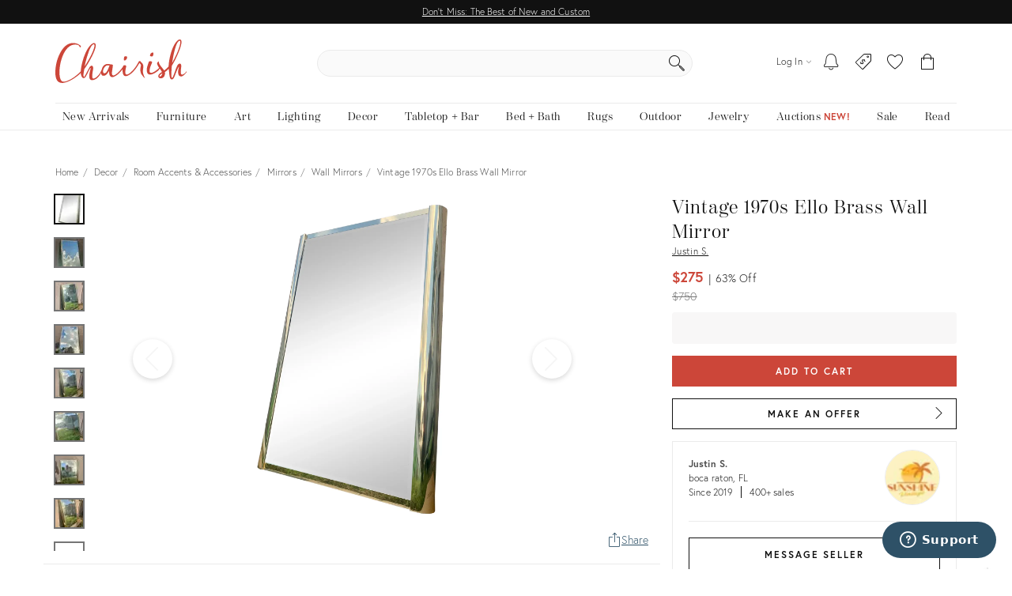

--- FILE ---
content_type: text/javascript
request_url: https://chairish-static-assets.freetls.fastly.net/platform-release-2026-01-30.1/js/chairisher/controller/product/detail.js
body_size: 177942
content:
/*! For license information please see detail.js.LICENSE.txt */
var Controller;(()=>{var e,t,n,r,i={2655:function(e,t,n){!function(e){"use strict";var t=function(e,n){return t=Object.setPrototypeOf||{__proto__:[]}instanceof Array&&function(e,t){e.__proto__=t}||function(e,t){for(var n in t)Object.prototype.hasOwnProperty.call(t,n)&&(e[n]=t[n])},t(e,n)};function r(e,n){if("function"!=typeof n&&null!==n)throw new TypeError("Class extends value "+String(n)+" is not a constructor or null");function r(){this.constructor=e}t(e,n),e.prototype=null===n?Object.create(n):(r.prototype=n.prototype,new r)}var i,o,s=function(){return s=Object.assign||function(e){for(var t,n=1,r=arguments.length;n<r;n++)for(var i in t=arguments[n])Object.prototype.hasOwnProperty.call(t,i)&&(e[i]=t[i]);return e},s.apply(this,arguments)};function a(e,t){var n={};for(var r in e)Object.prototype.hasOwnProperty.call(e,r)&&t.indexOf(r)<0&&(n[r]=e[r]);if(null!=e&&"function"==typeof Object.getOwnPropertySymbols){var i=0;for(r=Object.getOwnPropertySymbols(e);i<r.length;i++)t.indexOf(r[i])<0&&Object.prototype.propertyIsEnumerable.call(e,r[i])&&(n[r[i]]=e[r[i]])}return n}function l(e,t,n,r){return new(n||(n=Promise))((function(i,o){function s(e){try{l(r.next(e))}catch(e){o(e)}}function a(e){try{l(r.throw(e))}catch(e){o(e)}}function l(e){var t;e.done?i(e.value):(t=e.value,t instanceof n?t:new n((function(e){e(t)}))).then(s,a)}l((r=r.apply(e,t||[])).next())}))}function c(e,t){var n,r,i,o={label:0,sent:function(){if(1&i[0])throw i[1];return i[1]},trys:[],ops:[]},s=Object.create(("function"==typeof Iterator?Iterator:Object).prototype);return s.next=a(0),s.throw=a(1),s.return=a(2),"function"==typeof Symbol&&(s[Symbol.iterator]=function(){return this}),s;function a(a){return function(l){return function(a){if(n)throw new TypeError("Generator is already executing.");for(;s&&(s=0,a[0]&&(o=0)),o;)try{if(n=1,r&&(i=2&a[0]?r.return:a[0]?r.throw||((i=r.return)&&i.call(r),0):r.next)&&!(i=i.call(r,a[1])).done)return i;switch(r=0,i&&(a=[2&a[0],i.value]),a[0]){case 0:case 1:i=a;break;case 4:return o.label++,{value:a[1],done:!1};case 5:o.label++,r=a[1],a=[0];continue;case 7:a=o.ops.pop(),o.trys.pop();continue;default:if(!((i=(i=o.trys).length>0&&i[i.length-1])||6!==a[0]&&2!==a[0])){o=0;continue}if(3===a[0]&&(!i||a[1]>i[0]&&a[1]<i[3])){o.label=a[1];break}if(6===a[0]&&o.label<i[1]){o.label=i[1],i=a;break}if(i&&o.label<i[2]){o.label=i[2],o.ops.push(a);break}i[2]&&o.ops.pop(),o.trys.pop();continue}a=t.call(e,o)}catch(e){a=[6,e],r=0}finally{n=i=0}if(5&a[0])throw a[1];return{value:a[0]?a[1]:void 0,done:!0}}([a,l])}}}function u(e){var t="function"==typeof Symbol&&Symbol.iterator,n=t&&e[t],r=0;if(n)return n.call(e);if(e&&"number"==typeof e.length)return{next:function(){return e&&r>=e.length&&(e=void 0),{value:e&&e[r++],done:!e}}};throw new TypeError(t?"Object is not iterable.":"Symbol.iterator is not defined.")}function d(e,t){var n="function"==typeof Symbol&&e[Symbol.iterator];if(!n)return e;var r,i,o=n.call(e),s=[];try{for(;(void 0===t||t-- >0)&&!(r=o.next()).done;)s.push(r.value)}catch(e){i={error:e}}finally{try{r&&!r.done&&(n=o.return)&&n.call(o)}finally{if(i)throw i.error}}return s}function h(e,t,n){if(n||2===arguments.length)for(var r,i=0,o=t.length;i<o;i++)!r&&i in t||(r||(r=Array.prototype.slice.call(t,0,i)),r[i]=t[i]);return e.concat(r||Array.prototype.slice.call(t))}function p(e){return this instanceof p?(this.v=e,this):new p(e)}"function"==typeof SuppressedError&&SuppressedError,function(e){e.SET="$set",e.SET_ONCE="$setOnce",e.ADD="$add",e.APPEND="$append",e.PREPEND="$prepend",e.REMOVE="$remove",e.PREINSERT="$preInsert",e.POSTINSERT="$postInsert",e.UNSET="$unset",e.CLEAR_ALL="$clearAll"}(i||(i={})),function(e){e.IDENTIFY="$identify",e.GROUP_IDENTIFY="$groupidentify",e.REVENUE="revenue_amount"}(o||(o={}));var f,v="AMP",g="".concat(v,"_unsent"),m="$default_instance",y="https://api2.amplitude.com/2/httpapi",b="dclid",_="fbclid",w="gbraid",E="gclid",S="ko_click_id",T="li_fat_id",C="msclkid",I="rdt_cid",O="ttclid",P="twclid",x="wbraid",k={utm_campaign:void 0,utm_content:void 0,utm_id:void 0,utm_medium:void 0,utm_source:void 0,utm_term:void 0,referrer:void 0,referring_domain:void 0,dclid:void 0,gbraid:void 0,gclid:void 0,fbclid:void 0,ko_click_id:void 0,li_fat_id:void 0,msclkid:void 0,rdt_cid:void 0,ttclid:void 0,twclid:void 0,wbraid:void 0},A=["access-control-allow-origin","access-control-allow-credentials","access-control-expose-headers","access-control-max-age","access-control-allow-methods","access-control-allow-headers","accept-patch","accept-ranges","age","allow","alt-svc","cache-control","connection","content-disposition","content-encoding","content-language","content-length","content-location","content-md5","content-range","content-type","date","delta-base","etag","expires","im","last-modified","link","location","permanent","p3p","pragma","proxy-authenticate","public-key-pins","retry-after","server","status","strict-transport-security","trailer","transfer-encoding","tk","upgrade","vary","via","warning","www-authenticate","x-b3-traceid","x-frame-options"],R=["authorization","cookie","set-cookie"],D=function(e){if(Object.keys(e).length>1e3)return!1;for(var t in e){var n=e[t];if(!j(t,n))return!1}return!0},j=function(e,t){var n,r;if("string"!=typeof e)return!1;if(Array.isArray(t)){var i=!0;try{for(var o=u(t),s=o.next();!s.done;s=o.next()){var a=s.value;if(Array.isArray(a))return!1;if("object"==typeof a)i=i&&D(a);else if(!["number","string"].includes(typeof a))return!1;if(!i)return!1}}catch(e){n={error:e}}finally{try{s&&!s.done&&(r=o.return)&&r.call(o)}finally{if(n)throw n.error}}}else{if(null==t)return!1;if("object"==typeof t)return D(t);if(!["number","string","boolean"].includes(typeof t))return!1}return!0},N=function(){function e(){this._propertySet=new Set,this._properties={}}return e.prototype.getUserProperties=function(){return s({},this._properties)},e.prototype.set=function(e,t){return this._safeSet(f.SET,e,t),this},e.prototype.setOnce=function(e,t){return this._safeSet(f.SET_ONCE,e,t),this},e.prototype.append=function(e,t){return this._safeSet(f.APPEND,e,t),this},e.prototype.prepend=function(e,t){return this._safeSet(f.PREPEND,e,t),this},e.prototype.postInsert=function(e,t){return this._safeSet(f.POSTINSERT,e,t),this},e.prototype.preInsert=function(e,t){return this._safeSet(f.PREINSERT,e,t),this},e.prototype.remove=function(e,t){return this._safeSet(f.REMOVE,e,t),this},e.prototype.add=function(e,t){return this._safeSet(f.ADD,e,t),this},e.prototype.unset=function(e){return this._safeSet(f.UNSET,e,"-"),this},e.prototype.clearAll=function(){return this._properties={},this._properties[f.CLEAR_ALL]="-",this},e.prototype._safeSet=function(e,t,n){if(this._validate(e,t,n)){var r=this._properties[e];return void 0===r&&(r={},this._properties[e]=r),r[t]=n,this._propertySet.add(t),!0}return!1},e.prototype._validate=function(e,t,n){return void 0===this._properties[f.CLEAR_ALL]&&!this._propertySet.has(t)&&(e===f.ADD?"number"==typeof n:e===f.UNSET||e===f.REMOVE||j(t,n))},e}();!function(e){e.SET="$set",e.SET_ONCE="$setOnce",e.ADD="$add",e.APPEND="$append",e.PREPEND="$prepend",e.REMOVE="$remove",e.PREINSERT="$preInsert",e.POSTINSERT="$postInsert",e.UNSET="$unset",e.CLEAR_ALL="$clearAll"}(f||(f={}));var L,U=[f.CLEAR_ALL,f.UNSET,f.SET,f.SET_ONCE,f.ADD,f.APPEND,f.PREPEND,f.PREINSERT,f.POSTINSERT,f.REMOVE];!function(e){e.Unknown="unknown",e.Skipped="skipped",e.Success="success",e.RateLimit="rate_limit",e.PayloadTooLarge="payload_too_large",e.Invalid="invalid",e.Failed="failed",e.Timeout="Timeout",e.SystemError="SystemError"}(L||(L={}));var M,$=function(e,t,n){return void 0===t&&(t=0),void 0===n&&(n=L.Unknown),{event:e,code:t,message:n}},F=function(){var e="ampIntegrationContext";return"undefined"!=typeof globalThis&&void 0!==globalThis[e]?globalThis[e]:"undefined"!=typeof globalThis?globalThis:"undefined"!=typeof window?window:"undefined"!=typeof self?self:void 0!==n.g?n.g:void 0},q=h([],d(Array(256).keys()),!1).map((function(e){return e.toString(16).padStart(2,"0")})),B=function(e){var t,n=F();if(!(null===(t=null==n?void 0:n.crypto)||void 0===t?void 0:t.getRandomValues))return function(e){return e?(e^16*Math.random()>>e/4).toString(16):(String(1e7)+String(-1e3)+String(-4e3)+String(-8e3)+String(-1e11)).replace(/[018]/g,B)}(e);var r=n.crypto.getRandomValues(new Uint8Array(16));return r[6]=15&r[6]|64,r[8]=63&r[8]|128,h([],d(r.entries()),!1).map((function(e){var t=d(e,2),n=t[0],r=t[1];return[4,6,8,10].includes(n)?"-".concat(q[r]):q[r]})).join("")},H=function(){function e(e){this.client=e,this.queue=[],this.applying=!1,this.plugins=[]}return e.prototype.register=function(e,t){var n,r;return l(this,void 0,void 0,(function(){return c(this,(function(i){switch(i.label){case 0:return this.plugins.some((function(t){return t.name===e.name}))?(this.loggerProvider.warn("Plugin with name ".concat(e.name," already exists, skipping registration")),[2]):(void 0===e.name&&(e.name=B(),this.loggerProvider.warn("Plugin name is undefined. \n      Generating a random UUID for plugin name: ".concat(e.name,". \n      Set a name for the plugin to prevent it from being added multiple times."))),e.type=null!==(n=e.type)&&void 0!==n?n:"enrichment",[4,null===(r=e.setup)||void 0===r?void 0:r.call(e,t,this.client)]);case 1:return i.sent(),this.plugins.push(e),[2]}}))}))},e.prototype.deregister=function(e,t){var n;return l(this,void 0,void 0,(function(){var r,i;return c(this,(function(o){switch(o.label){case 0:return r=this.plugins.findIndex((function(t){return t.name===e})),-1===r?(t.loggerProvider.warn("Plugin with name ".concat(e," does not exist, skipping deregistration")),[2]):(i=this.plugins[r],this.plugins.splice(r,1),[4,null===(n=i.teardown)||void 0===n?void 0:n.call(i)]);case 1:return o.sent(),[2]}}))}))},e.prototype.reset=function(e){this.applying=!1,this.plugins.map((function(e){var t;return null===(t=e.teardown)||void 0===t?void 0:t.call(e)})),this.plugins=[],this.client=e},e.prototype.push=function(e){var t=this;return new Promise((function(n){t.queue.push([e,n]),t.scheduleApply(0)}))},e.prototype.scheduleApply=function(e){var t=this;this.applying||(this.applying=!0,setTimeout((function(){t.apply(t.queue.shift()).then((function(){t.applying=!1,t.queue.length>0&&t.scheduleApply(0)}))}),e))},e.prototype.apply=function(e){return l(this,void 0,void 0,(function(){var t,n,r,i,o,a,l,h,p,f,v,g,m,y,b,_,w,E,S,T;return c(this,(function(c){switch(c.label){case 0:if(!e)return[2];t=d(e,1),n=t[0],r=d(e,2),i=r[1],this.loggerProvider.log("Timeline.apply: Initial event",n),o=this.plugins.filter((function(e){return"before"===e.type})),c.label=1;case 1:c.trys.push([1,6,7,8]),a=u(o),l=a.next(),c.label=2;case 2:return l.done?[3,5]:(g=l.value).execute?[4,g.execute(s({},n))]:[3,4];case 3:if(null===(m=c.sent()))return this.loggerProvider.log("Timeline.apply: Event filtered out by before plugin '".concat(String(g.name),"', event: ").concat(JSON.stringify(n))),i({event:n,code:0,message:""}),[2];n=m,this.loggerProvider.log("Timeline.apply: Event after before plugin '".concat(String(g.name),"', event: ").concat(JSON.stringify(n))),c.label=4;case 4:return l=a.next(),[3,2];case 5:return[3,8];case 6:return h=c.sent(),w={error:h},[3,8];case 7:try{l&&!l.done&&(E=a.return)&&E.call(a)}finally{if(w)throw w.error}return[7];case 8:p=this.plugins.filter((function(e){return"enrichment"===e.type||void 0===e.type})),c.label=9;case 9:c.trys.push([9,14,15,16]),f=u(p),v=f.next(),c.label=10;case 10:return v.done?[3,13]:(g=v.value).execute?[4,g.execute(s({},n))]:[3,12];case 11:if(null===(m=c.sent()))return this.loggerProvider.log("Timeline.apply: Event filtered out by enrichment plugin '".concat(String(g.name),"', event: ").concat(JSON.stringify(n))),i({event:n,code:0,message:""}),[2];n=m,this.loggerProvider.log("Timeline.apply: Event after enrichment plugin '".concat(String(g.name),"', event: ").concat(JSON.stringify(n))),c.label=12;case 12:return v=f.next(),[3,10];case 13:return[3,16];case 14:return y=c.sent(),S={error:y},[3,16];case 15:try{v&&!v.done&&(T=f.return)&&T.call(f)}finally{if(S)throw S.error}return[7];case 16:return b=this.plugins.filter((function(e){return"destination"===e.type})),this.loggerProvider.log("Timeline.apply: Final event before destinations, event: ".concat(JSON.stringify(n))),_=b.map((function(e){var t=s({},n);return e.execute(t).catch((function(e){return $(t,0,String(e))}))})),Promise.all(_).then((function(e){var t=d(e,1)[0]||$(n,100,"Event not tracked, no destination plugins on the instance");i(t)})),[2]}}))}))},e.prototype.flush=function(){return l(this,void 0,void 0,(function(){var e,t,n,r=this;return c(this,(function(i){switch(i.label){case 0:return e=this.queue,this.queue=[],[4,Promise.all(e.map((function(e){return r.apply(e)})))];case 1:return i.sent(),t=this.plugins.filter((function(e){return"destination"===e.type})),n=t.map((function(e){return e.flush&&e.flush()})),[4,Promise.all(n)];case 2:return i.sent(),[2]}}))}))},e.prototype.onIdentityChanged=function(e){this.plugins.forEach((function(t){var n;null===(n=t.onIdentityChanged)||void 0===n||n.call(t,e)}))},e.prototype.onSessionIdChanged=function(e){this.plugins.forEach((function(t){var n;null===(n=t.onSessionIdChanged)||void 0===n||n.call(t,e)}))},e.prototype.onOptOutChanged=function(e){this.plugins.forEach((function(t){var n;null===(n=t.onOptOutChanged)||void 0===n||n.call(t,e)}))},e}(),V=function(e,t){return s(s({},t),{event_type:o.IDENTIFY,user_properties:e.getUserProperties()})},Z=function(e){return{promise:e||Promise.resolve()}},G=function(){function e(e){void 0===e&&(e="$default"),this.initializing=!1,this.isReady=!1,this.q=[],this.dispatchQ=[],this.logEvent=this.track.bind(this),this.timeline=new H(this),this.name=e}return e.prototype._init=function(e){return l(this,void 0,void 0,(function(){return c(this,(function(t){switch(t.label){case 0:return this.config=e,this.timeline.reset(this),this.timeline.loggerProvider=this.config.loggerProvider,[4,this.runQueuedFunctions("q")];case 1:return t.sent(),this.isReady=!0,[2]}}))}))},e.prototype.runQueuedFunctions=function(e){return l(this,void 0,void 0,(function(){var t,n,r,i,o,s,a,l;return c(this,(function(c){switch(c.label){case 0:t=this[e],this[e]=[],c.label=1;case 1:c.trys.push([1,8,9,10]),n=u(t),r=n.next(),c.label=2;case 2:return r.done?[3,7]:(i=r.value,(o=i())&&"promise"in o?[4,o.promise]:[3,4]);case 3:return c.sent(),[3,6];case 4:return[4,o];case 5:c.sent(),c.label=6;case 6:return r=n.next(),[3,2];case 7:return[3,10];case 8:return s=c.sent(),a={error:s},[3,10];case 9:try{r&&!r.done&&(l=n.return)&&l.call(n)}finally{if(a)throw a.error}return[7];case 10:return this[e].length?[4,this.runQueuedFunctions(e)]:[3,12];case 11:c.sent(),c.label=12;case 12:return[2]}}))}))},e.prototype.track=function(e,t,n){var r=function(e,t,n){return s(s(s({},"string"==typeof e?{event_type:e}:e),n),t&&{event_properties:t})}(e,t,n);return Z(this.dispatch(r))},e.prototype.identify=function(e,t){var n=V(e,t);return Z(this.dispatch(n))},e.prototype.groupIdentify=function(e,t,n,r){var i=function(e,t,n,r){var i;return s(s({},r),{event_type:o.GROUP_IDENTIFY,group_properties:n.getUserProperties(),groups:(i={},i[e]=t,i)})}(e,t,n,r);return Z(this.dispatch(i))},e.prototype.setGroup=function(e,t,n){var r=function(e,t,n){var r,i=new N;return i.set(e,t),s(s({},n),{event_type:o.IDENTIFY,user_properties:i.getUserProperties(),groups:(r={},r[e]=t,r)})}(e,t,n);return Z(this.dispatch(r))},e.prototype.revenue=function(e,t){var n=function(e,t){return s(s({},t),{event_type:o.REVENUE,event_properties:e.getEventProperties()})}(e,t);return Z(this.dispatch(n))},e.prototype.add=function(e){return this.isReady?this._addPlugin(e):(this.q.push(this._addPlugin.bind(this,e)),Z())},e.prototype._addPlugin=function(e){return Z(this.timeline.register(e,this.config))},e.prototype.remove=function(e){return this.isReady?this._removePlugin(e):(this.q.push(this._removePlugin.bind(this,e)),Z())},e.prototype._removePlugin=function(e){return Z(this.timeline.deregister(e,this.config))},e.prototype.dispatchWithCallback=function(e,t){if(!this.isReady)return t($(e,0,"Client not initialized"));this.process(e).then(t)},e.prototype.dispatch=function(e){return l(this,void 0,void 0,(function(){var t=this;return c(this,(function(n){return this.isReady?[2,this.process(e)]:[2,new Promise((function(n){t.dispatchQ.push(t.dispatchWithCallback.bind(t,e,n))}))]}))}))},e.prototype.getOperationAppliedUserProperties=function(e){var t={};if(void 0===e)return t;var n={};return Object.keys(e).forEach((function(t){Object.values(i).includes(t)||(n[t]=e[t])})),U.forEach((function(n){if(Object.keys(e).includes(n)){var r=e[n];switch(n){case i.CLEAR_ALL:Object.keys(t).forEach((function(e){delete t[e]}));break;case i.UNSET:Object.keys(r).forEach((function(e){delete t[e]}));break;case i.SET:Object.assign(t,r)}}})),Object.assign(t,n),t},e.prototype.process=function(e){return l(this,void 0,void 0,(function(){var t,n,r,i;return c(this,(function(s){switch(s.label){case 0:return s.trys.push([0,2,,3]),this.config.optOut?[2,$(e,0,"Event skipped due to optOut config")]:(e.event_type===o.IDENTIFY&&(t=this.getOperationAppliedUserProperties(e.user_properties),this.timeline.onIdentityChanged({userProperties:t})),[4,this.timeline.push(e)]);case 1:return 200===(i=s.sent()).code?this.config.loggerProvider.log(i.message):100===i.code?this.config.loggerProvider.warn(i.message):this.config.loggerProvider.error(i.message),[2,i];case 2:return n=s.sent(),r=String(n),this.config.loggerProvider.error(r),[2,i=$(e,0,r)];case 3:return[2]}}))}))},e.prototype.setOptOut=function(e){this.isReady?this._setOptOut(e):this.q.push(this._setOptOut.bind(this,Boolean(e)))},e.prototype._setOptOut=function(e){this.config.optOut!==e&&(this.timeline.onOptOutChanged(e),this.config.optOut=Boolean(e))},e.prototype.flush=function(){return Z(this.timeline.flush())},e.prototype.plugin=function(e){var t=this.timeline.plugins.find((function(t){return t.name===e}));if(void 0!==t)return t;this.config.loggerProvider.debug("Cannot find plugin with name ".concat(e))},e.prototype.plugins=function(e){return this.timeline.plugins.filter((function(t){return t instanceof e}))},e}(),W=function(){function e(e,t){this.key="AMP_remote_config_".concat(e.substring(0,10)),this.logger=t}return e.prototype.fetchConfig=function(){var e=null,t={remoteConfig:null,lastFetch:new Date};try{e=localStorage.getItem(this.key)}catch(e){return this.logger.debug("Remote config localstorage failed to access: ",e),Promise.resolve(t)}if(null===e)return this.logger.debug("Remote config localstorage gets null because the key does not exist"),Promise.resolve(t);try{var n=JSON.parse(e);return this.logger.debug("Remote config localstorage parsed successfully: ".concat(JSON.stringify(n))),Promise.resolve({remoteConfig:n.remoteConfig,lastFetch:new Date(n.lastFetch)})}catch(e){return this.logger.debug("Remote config localstorage failed to parse: ",e),localStorage.removeItem(this.key),Promise.resolve(t)}},e.prototype.setConfig=function(e){try{return localStorage.setItem(this.key,JSON.stringify(e)),this.logger.debug("Remote config localstorage set successfully."),Promise.resolve(!0)}catch(e){this.logger.debug("Remote config localstorage failed to set: ",e)}return Promise.resolve(!1)},e}(),z=function(){function e(e,t,n){void 0===n&&(n="US"),this.callbackInfos=[],this.apiKey=e,this.serverUrl="US"===n?"https://sr-client-cfg.amplitude.com/config":"https://sr-client-cfg.eu.amplitude.com/config",this.logger=t,this.storage=new W(e,t)}return e.prototype.subscribe=function(e,t,n){var r=B(),i={id:r,key:e,deliveryMode:t,callback:n};return this.callbackInfos.push(i),"all"===t?this.subscribeAll(i):this.subscribeWaitForRemote(i,t.timeout),r},e.prototype.unsubscribe=function(e){var t=this.callbackInfos.findIndex((function(t){return t.id===e}));return-1===t?(this.logger.debug("Remote config client unsubscribe failed because callback with id ".concat(e," doesn't exist.")),!1):(this.callbackInfos.splice(t,1),this.logger.debug("Remote config client unsubscribe succeeded removing callback with id ".concat(e,".")),!0)},e.prototype.updateConfigs=function(){return l(this,void 0,void 0,(function(){var e,t=this;return c(this,(function(n){switch(n.label){case 0:return[4,this.fetch()];case 1:return e=n.sent(),this.storage.setConfig(e),this.callbackInfos.forEach((function(n){t.sendCallback(n,e,"remote")})),[2]}}))}))},e.prototype.subscribeAll=function(e){return l(this,void 0,void 0,(function(){var t,n,r,i=this;return c(this,(function(o){switch(o.label){case 0:return t=this.fetch().then((function(t){i.logger.debug("Remote config client subscription all mode fetched from remote: ".concat(JSON.stringify(t))),i.sendCallback(e,t,"remote"),i.storage.setConfig(t)})),n=this.storage.fetchConfig().then((function(e){return e})),[4,Promise.race([t,n])];case 1:return void 0!==(r=o.sent())&&(this.logger.debug("Remote config client subscription all mode fetched from cache: ".concat(JSON.stringify(r))),this.sendCallback(e,r,"cache")),[4,t];case 2:return o.sent(),[2]}}))}))},e.prototype.subscribeWaitForRemote=function(e,t){return l(this,void 0,void 0,(function(){var n,r;return c(this,(function(i){switch(i.label){case 0:n=new Promise((function(e,n){setTimeout((function(){n("Timeout exceeded")}),t)})),i.label=1;case 1:return i.trys.push([1,3,,5]),[4,Promise.race([this.fetch(),n])];case 2:return r=i.sent(),this.logger.debug("Remote config client subscription wait for remote mode returns from remote."),this.sendCallback(e,r,"remote"),this.storage.setConfig(r),[3,5];case 3:return i.sent(),this.logger.debug("Remote config client subscription wait for remote mode exceeded timeout. Try to fetch from cache."),[4,this.storage.fetchConfig()];case 4:return null!==(r=i.sent()).remoteConfig?(this.logger.debug("Remote config client subscription wait for remote mode returns a cached copy."),this.sendCallback(e,r,"cache")):(this.logger.debug("Remote config client subscription wait for remote mode failed to fetch cache."),this.sendCallback(e,r,"remote")),[3,5];case 5:return[2]}}))}))},e.prototype.sendCallback=function(e,t,n){var r;e.lastCallback=new Date,r=e.key?e.key.split(".").reduce((function(e,t){return null===e?e:t in e?e[t]:null}),t.remoteConfig):t.remoteConfig,e.callback(r,n,t.lastFetch)},e.prototype.fetch=function(e,t){return void 0===e&&(e=3),void 0===t&&(t=1e3),l(this,void 0,void 0,(function(){var n,r,i,o,s,a,l=this;return c(this,(function(u){switch(u.label){case 0:n=t/e,r={remoteConfig:null,lastFetch:new Date},i=function(r){var i,s,a,u,d;return c(this,(function(c){switch(c.label){case 0:i=new AbortController,s=setTimeout((function(){return i.abort()}),t),c.label=1;case 1:return c.trys.push([1,7,8,9]),[4,fetch(o.getUrlParams(),{method:"GET",headers:{Accept:"*/*"},signal:i.signal})];case 2:return(a=c.sent()).ok?[3,4]:[4,a.text()];case 3:return u=c.sent(),o.logger.debug("Remote config client fetch with retry time ".concat(e," failed with ").concat(a.status,": ").concat(u)),[3,6];case 4:return[4,a.json()];case 5:return[2,{value:{remoteConfig:c.sent(),lastFetch:new Date}}];case 6:return[3,9];case 7:return(d=c.sent())instanceof Error&&"AbortError"===d.name?o.logger.debug("Remote config client fetch with retry time ".concat(e," timed out after ").concat(t,"ms")):o.logger.debug("Remote config client fetch with retry time ".concat(e," is rejected because: "),d),[3,9];case 8:return clearTimeout(s),[7];case 9:return r<e-1?[4,new Promise((function(e){return setTimeout(e,l.getJitterDelay(n))}))]:[3,11];case 10:c.sent(),c.label=11;case 11:return[2]}}))},o=this,s=0,u.label=1;case 1:return s<e?[5,i(s)]:[3,4];case 2:if("object"==typeof(a=u.sent()))return[2,a.value];u.label=3;case 3:return s++,[3,1];case 4:return[2,r]}}))}))},e.prototype.getJitterDelay=function(e){return Math.floor(Math.random()*e)},e.prototype.getUrlParams=function(){var t=encodeURIComponent(this.apiKey),n=new URLSearchParams;return n.append("config_group",e.CONFIG_GROUP),"".concat(this.serverUrl,"/").concat(t,"?").concat(n.toString())},e.CONFIG_GROUP="browser",e}();!function(e){e[e.None=0]="None",e[e.Error=1]="Error",e[e.Warn=2]="Warn",e[e.Verbose=3]="Verbose",e[e.Debug=4]="Debug"}(M||(M={}));var K,Q="Amplitude Logger ",Y=function(){function e(){this.logLevel=M.None}return e.prototype.disable=function(){this.logLevel=M.None},e.prototype.enable=function(e){void 0===e&&(e=M.Warn),this.logLevel=e},e.prototype.log=function(){for(var e=[],t=0;t<arguments.length;t++)e[t]=arguments[t];this.logLevel<M.Verbose||console.log("".concat(Q,"[Log]: ").concat(e.join(" ")))},e.prototype.warn=function(){for(var e=[],t=0;t<arguments.length;t++)e[t]=arguments[t];this.logLevel<M.Warn||console.warn("".concat(Q,"[Warn]: ").concat(e.join(" ")))},e.prototype.error=function(){for(var e=[],t=0;t<arguments.length;t++)e[t]=arguments[t];this.logLevel<M.Error||console.error("".concat(Q,"[Error]: ").concat(e.join(" ")))},e.prototype.debug=function(){for(var e=[],t=0;t<arguments.length;t++)e[t]=arguments[t];this.logLevel<M.Debug||console.log("".concat(Q,"[Debug]: ").concat(e.join(" ")))},e}(),X=function(){function e(){this.productId="",this.quantity=1,this.price=0}return e.prototype.setProductId=function(e){return this.productId=e,this},e.prototype.setQuantity=function(e){return e>0&&(this.quantity=e),this},e.prototype.setPrice=function(e){return this.price=e,this},e.prototype.setRevenueType=function(e){return this.revenueType=e,this},e.prototype.setCurrency=function(e){return this.currency=e,this},e.prototype.setRevenue=function(e){return this.revenue=e,this},e.prototype.setReceipt=function(e){return this.receipt=e,this},e.prototype.setReceiptSig=function(e){return this.receiptSig=e,this},e.prototype.setEventProperties=function(e){return D(e)&&(this.properties=e),this},e.prototype.getEventProperties=function(){var e=this.properties?s({},this.properties):{};return e[K.REVENUE_PRODUCT_ID]=this.productId,e[K.REVENUE_QUANTITY]=this.quantity,e[K.REVENUE_PRICE]=this.price,e[K.REVENUE_TYPE]=this.revenueType,e[K.REVENUE_CURRENCY]=this.currency,e[K.REVENUE]=this.revenue,e[K.RECEIPT]=this.receipt,e[K.RECEIPT_SIG]=this.receiptSig,e},e}();!function(e){e.REVENUE_PRODUCT_ID="$productId",e.REVENUE_QUANTITY="$quantity",e.REVENUE_PRICE="$price",e.REVENUE_TYPE="$revenueType",e.REVENUE_CURRENCY="$currency",e.REVENUE="$revenue",e.RECEIPT="$receipt",e.RECEIPT_SIG="$receiptSig"}(K||(K={}));var J=function(){return{flushMaxRetries:12,flushQueueSize:200,flushIntervalMillis:1e4,instanceName:m,logLevel:M.Warn,loggerProvider:new Y,offline:!1,optOut:!1,serverUrl:y,serverZone:"US",useBatch:!1}},ee=function(){function e(e){var t,n,r,i;this._optOut=!1;var o=J();this.apiKey=e.apiKey,this.flushIntervalMillis=null!==(t=e.flushIntervalMillis)&&void 0!==t?t:o.flushIntervalMillis,this.flushMaxRetries=e.flushMaxRetries||o.flushMaxRetries,this.flushQueueSize=e.flushQueueSize||o.flushQueueSize,this.instanceName=e.instanceName||o.instanceName,this.loggerProvider=e.loggerProvider||o.loggerProvider,this.logLevel=null!==(n=e.logLevel)&&void 0!==n?n:o.logLevel,this.minIdLength=e.minIdLength,this.plan=e.plan,this.ingestionMetadata=e.ingestionMetadata,this.offline=void 0!==e.offline?e.offline:o.offline,this.optOut=null!==(r=e.optOut)&&void 0!==r?r:o.optOut,this.serverUrl=e.serverUrl,this.serverZone=e.serverZone||o.serverZone,this.storageProvider=e.storageProvider,this.transportProvider=e.transportProvider,this.useBatch=null!==(i=e.useBatch)&&void 0!==i?i:o.useBatch,this.loggerProvider.enable(this.logLevel);var s=ne(e.serverUrl,e.serverZone,e.useBatch);this.serverZone=s.serverZone,this.serverUrl=s.serverUrl}return Object.defineProperty(e.prototype,"optOut",{get:function(){return this._optOut},set:function(e){this._optOut=e},enumerable:!1,configurable:!0}),e}(),te=function(e,t){return"EU"===e?t?"https://api.eu.amplitude.com/batch":"https://api.eu.amplitude.com/2/httpapi":t?"https://api2.amplitude.com/batch":y},ne=function(e,t,n){if(void 0===e&&(e=""),void 0===t&&(t=J().serverZone),void 0===n&&(n=J().useBatch),e)return{serverUrl:e,serverZone:void 0};var r=["US","EU"].includes(t)?t:J().serverZone;return{serverZone:r,serverUrl:te(r,n)}},re=function(){function e(){this.sdk={metrics:{histogram:{}}}}return e.prototype.recordHistogram=function(e,t){this.sdk.metrics.histogram[e]=t},e}();function ie(e){var t="";try{"body"in e&&(t=JSON.stringify(e.body,null,2))}catch(e){}return t}var oe=function(){function e(){this.name="amplitude",this.type="destination",this.retryTimeout=1e3,this.throttleTimeout=3e4,this.storageKey="",this.scheduleId=null,this.scheduledTimeout=0,this.flushId=null,this.queue=[]}return e.prototype.setup=function(e){var t;return l(this,void 0,void 0,(function(){var n,r=this;return c(this,(function(i){switch(i.label){case 0:return this.config=e,this.storageKey="".concat(g,"_").concat(this.config.apiKey.substring(0,10)),[4,null===(t=this.config.storageProvider)||void 0===t?void 0:t.get(this.storageKey)];case 1:return(n=i.sent())&&n.length>0&&Promise.all(n.map((function(e){return r.execute(e)}))).catch(),[2,Promise.resolve(void 0)]}}))}))},e.prototype.execute=function(e){var t=this;return e.insert_id||(e.insert_id=B()),new Promise((function(n){var r={event:e,attempts:0,callback:function(e){return n(e)},timeout:0};t.queue.push(r),t.schedule(t.config.flushIntervalMillis),t.saveEvents()}))},e.prototype.removeEventsExceedFlushMaxRetries=function(e){var t=this;return e.filter((function(e){return e.attempts+=1,e.attempts<t.config.flushMaxRetries||(t.fulfillRequest([e],500,"Event rejected due to exceeded retry count"),!1)}))},e.prototype.scheduleEvents=function(e){var t=this;e.forEach((function(e){t.schedule(0===e.timeout?t.config.flushIntervalMillis:e.timeout)}))},e.prototype.schedule=function(e){var t=this;if(!this.config.offline)return null===this.scheduleId||this.scheduleId&&e>this.scheduledTimeout?(this.scheduleId&&clearTimeout(this.scheduleId),this.scheduledTimeout=e,void(this.scheduleId=setTimeout((function(){t.queue=t.queue.map((function(e){return e.timeout=0,e})),t.flush(!0)}),e))):void 0},e.prototype.resetSchedule=function(){this.scheduleId=null,this.scheduledTimeout=0},e.prototype.flush=function(e){return void 0===e&&(e=!1),l(this,void 0,void 0,(function(){var t,n,r=this;return c(this,(function(i){switch(i.label){case 0:return this.config.offline?(this.resetSchedule(),this.config.loggerProvider.debug("Skipping flush while offline."),[2]):this.flushId?(this.resetSchedule(),this.config.loggerProvider.debug("Skipping flush because previous flush has not resolved."),[2]):(this.flushId=this.scheduleId,this.resetSchedule(),t=[],n=[],this.queue.forEach((function(e){return 0===e.timeout?t.push(e):n.push(e)})),o=t,s=this.config.flushQueueSize,a=Math.max(s,1),[4,o.reduce((function(e,t,n){var r=Math.floor(n/a);return e[r]||(e[r]=[]),e[r].push(t),e}),[]).reduce((function(t,n){return l(r,void 0,void 0,(function(){return c(this,(function(r){switch(r.label){case 0:return[4,t];case 1:return r.sent(),[4,this.send(n,e)];case 2:return[2,r.sent()]}}))}))}),Promise.resolve())]);case 1:return i.sent(),this.flushId=null,this.scheduleEvents(this.queue),[2]}var o,s,a}))}))},e.prototype.send=function(e,t){return void 0===t&&(t=!0),l(this,void 0,void 0,(function(){var n,r,i,o,s;return c(this,(function(l){switch(l.label){case 0:if(!this.config.apiKey)return[2,this.fulfillRequest(e,400,"Event rejected due to missing API key")];n={api_key:this.config.apiKey,events:e.map((function(e){var t=e.event;return t.extra,a(t,["extra"])})),options:{min_id_length:this.config.minIdLength},client_upload_time:(new Date).toISOString(),request_metadata:this.config.requestMetadata},this.config.requestMetadata=new re,l.label=1;case 1:return l.trys.push([1,3,,4]),r=ne(this.config.serverUrl,this.config.serverZone,this.config.useBatch).serverUrl,[4,this.config.transportProvider.send(r,n)];case 2:return null===(i=l.sent())?(this.fulfillRequest(e,0,"Unexpected error occurred"),[2]):t?(this.handleResponse(i,e),[3,4]):("body"in i?this.fulfillRequest(e,i.statusCode,"".concat(i.status,": ").concat(ie(i))):this.fulfillRequest(e,i.statusCode,i.status),[2]);case 3:return o=l.sent(),s=(c=o)instanceof Error?c.message:String(c),this.config.loggerProvider.error(s),this.handleResponse({status:L.Failed,statusCode:0},e),[3,4];case 4:return[2]}var c}))}))},e.prototype.handleResponse=function(e,t){var n=e.status;switch(n){case L.Success:this.handleSuccessResponse(e,t);break;case L.Invalid:this.handleInvalidResponse(e,t);break;case L.PayloadTooLarge:this.handlePayloadTooLargeResponse(e,t);break;case L.RateLimit:this.handleRateLimitResponse(e,t);break;default:this.config.loggerProvider.warn("{code: 0, error: \"Status '".concat(n,"' provided for ").concat(t.length,' events"}')),this.handleOtherResponse(t)}},e.prototype.handleSuccessResponse=function(e,t){this.fulfillRequest(t,e.statusCode,"Event tracked successfully")},e.prototype.handleInvalidResponse=function(e,t){var n=this;if(e.body.missingField||e.body.error.startsWith("Invalid API key"))this.fulfillRequest(t,e.statusCode,e.body.error);else{var r=h(h(h(h([],d(Object.values(e.body.eventsWithInvalidFields)),!1),d(Object.values(e.body.eventsWithMissingFields)),!1),d(Object.values(e.body.eventsWithInvalidIdLengths)),!1),d(e.body.silencedEvents),!1).flat(),i=new Set(r),o=t.filter((function(t,r){if(!i.has(r))return!0;n.fulfillRequest([t],e.statusCode,e.body.error)}));o.length>0&&this.config.loggerProvider.warn(ie(e));var s=this.removeEventsExceedFlushMaxRetries(o);this.scheduleEvents(s)}},e.prototype.handlePayloadTooLargeResponse=function(e,t){if(1!==t.length){this.config.loggerProvider.warn(ie(e)),this.config.flushQueueSize/=2;var n=this.removeEventsExceedFlushMaxRetries(t);this.scheduleEvents(n)}else this.fulfillRequest(t,e.statusCode,e.body.error)},e.prototype.handleRateLimitResponse=function(e,t){var n=this,r=Object.keys(e.body.exceededDailyQuotaUsers),i=Object.keys(e.body.exceededDailyQuotaDevices),o=e.body.throttledEvents,s=new Set(r),a=new Set(i),l=new Set(o),c=t.filter((function(t,r){if(!(t.event.user_id&&s.has(t.event.user_id)||t.event.device_id&&a.has(t.event.device_id)))return l.has(r)&&(t.timeout=n.throttleTimeout),!0;n.fulfillRequest([t],e.statusCode,e.body.error)}));c.length>0&&this.config.loggerProvider.warn(ie(e));var u=this.removeEventsExceedFlushMaxRetries(c);this.scheduleEvents(u)},e.prototype.handleOtherResponse=function(e){var t=this,n=e.map((function(e){return e.timeout=e.attempts*t.retryTimeout,e})),r=this.removeEventsExceedFlushMaxRetries(n);this.scheduleEvents(r)},e.prototype.fulfillRequest=function(e,t,n){this.removeEvents(e),e.forEach((function(e){return e.callback($(e.event,t,n))}))},e.prototype.saveEvents=function(){if(this.config.storageProvider){var e=this.queue.map((function(e){return e.event}));this.config.storageProvider.set(this.storageKey,e)}},e.prototype.removeEvents=function(e){this.queue=this.queue.filter((function(t){return!e.some((function(e){return e.event.insert_id===t.event.insert_id}))})),this.saveEvents()},e}(),se=function(){function e(){}return e.prototype.getApplicationContext=function(){return{versionName:this.versionName,language:ae(),platform:"Web",os:void 0,deviceModel:void 0}},e}(),ae=function(){return"undefined"!=typeof navigator&&(navigator.languages&&navigator.languages[0]||navigator.language)||""},le=function(){function e(){this.queue=[]}return e.prototype.logEvent=function(e){this.receiver?this.receiver(e):this.queue.length<512&&this.queue.push(e)},e.prototype.setEventReceiver=function(e){this.receiver=e,this.queue.length>0&&(this.queue.forEach((function(t){e(t)})),this.queue=[])},e}(),ce=function(){return ce=Object.assign||function(e){for(var t,n=1,r=arguments.length;n<r;n++)for(var i in t=arguments[n])Object.prototype.hasOwnProperty.call(t,i)&&(e[i]=t[i]);return e},ce.apply(this,arguments)};function ue(e){var t="function"==typeof Symbol&&Symbol.iterator,n=t&&e[t],r=0;if(n)return n.call(e);if(e&&"number"==typeof e.length)return{next:function(){return e&&r>=e.length&&(e=void 0),{value:e&&e[r++],done:!e}}};throw new TypeError(t?"Object is not iterable.":"Symbol.iterator is not defined.")}function de(e,t){var n="function"==typeof Symbol&&e[Symbol.iterator];if(!n)return e;var r,i,o=n.call(e),s=[];try{for(;(void 0===t||t-- >0)&&!(r=o.next()).done;)s.push(r.value)}catch(e){i={error:e}}finally{try{r&&!r.done&&(n=o.return)&&n.call(o)}finally{if(i)throw i.error}}return s}"function"==typeof SuppressedError&&SuppressedError;var he=function(e,t){var n,r,i=typeof e;if(i!==typeof t)return!1;try{for(var o=ue(["string","number","boolean","undefined"]),s=o.next();!s.done;s=o.next())if(s.value===i)return e===t}catch(e){n={error:e}}finally{try{s&&!s.done&&(r=o.return)&&r.call(o)}finally{if(n)throw n.error}}if(null==e&&null==t)return!0;if(null==e||null==t)return!1;if(e.length!==t.length)return!1;var a=Array.isArray(e),l=Array.isArray(t);if(a!==l)return!1;if(!a||!l){var c=Object.keys(e).sort(),u=Object.keys(t).sort();if(!he(c,u))return!1;var d=!0;return Object.keys(e).forEach((function(n){he(e[n],t[n])||(d=!1)})),d}for(var h=0;h<e.length;h++)if(!he(e[h],t[h]))return!1;return!0};Object.entries||(Object.entries=function(e){for(var t=Object.keys(e),n=t.length,r=new Array(n);n--;)r[n]=[t[n],e[t[n]]];return r});var pe,fe=function(){function e(){this.identity={userProperties:{}},this.listeners=new Set}return e.prototype.editIdentity=function(){var e=this,t=ce({},this.identity.userProperties),n=ce(ce({},this.identity),{userProperties:t});return{setUserId:function(e){return n.userId=e,this},setDeviceId:function(e){return n.deviceId=e,this},setUserProperties:function(e){return n.userProperties=e,this},setOptOut:function(e){return n.optOut=e,this},updateUserProperties:function(e){var t,r,i,o,s,a,l=n.userProperties||{};try{for(var c=ue(Object.entries(e)),u=c.next();!u.done;u=c.next()){var d=de(u.value,2),h=d[0],p=d[1];switch(h){case"$set":try{for(var f=(i=void 0,ue(Object.entries(p))),v=f.next();!v.done;v=f.next()){var g=de(v.value,2),m=g[0],y=g[1];l[m]=y}}catch(e){i={error:e}}finally{try{v&&!v.done&&(o=f.return)&&o.call(f)}finally{if(i)throw i.error}}break;case"$unset":try{for(var b=(s=void 0,ue(Object.keys(p))),_=b.next();!_.done;_=b.next())delete l[m=_.value]}catch(e){s={error:e}}finally{try{_&&!_.done&&(a=b.return)&&a.call(b)}finally{if(s)throw s.error}}break;case"$clearAll":l={}}}}catch(e){t={error:e}}finally{try{u&&!u.done&&(r=c.return)&&r.call(c)}finally{if(t)throw t.error}}return n.userProperties=l,this},commit:function(){return e.setIdentity(n),this}}},e.prototype.getIdentity=function(){return ce({},this.identity)},e.prototype.setIdentity=function(e){var t=ce({},this.identity);this.identity=ce({},e),he(t,this.identity)||this.listeners.forEach((function(t){t(e)}))},e.prototype.addIdentityListener=function(e){this.listeners.add(e)},e.prototype.removeIdentityListener=function(e){this.listeners.delete(e)},e}(),ve="undefined"!=typeof globalThis?globalThis:void 0!==n.g?n.g:self,ge=function(){function e(){this.identityStore=new fe,this.eventBridge=new le,this.applicationContextProvider=new se}return e.getInstance=function(t){return ve.analyticsConnectorInstances||(ve.analyticsConnectorInstances={}),ve.analyticsConnectorInstances[t]||(ve.analyticsConnectorInstances[t]=new e),ve.analyticsConnectorInstances[t]},e}(),me=function(e){return void 0===e&&(e=m),ge.getInstance(e)},ye=function(){function e(){this.name="identity",this.type="before",this.identityStore=me().identityStore}return e.prototype.execute=function(e){return l(this,void 0,void 0,(function(){var t;return c(this,(function(n){return(t=e.user_properties)&&this.identityStore.editIdentity().updateUserProperties(t).commit(),[2,e]}))}))},e.prototype.setup=function(e){return l(this,void 0,void 0,(function(){return c(this,(function(t){return e.instanceName&&(this.identityStore=me(e.instanceName).identityStore),[2]}))}))},e}(),be=function(e,t){return void 0===t&&(t=Date.now()),Date.now()-t>e},_e=function(e,t,n){return void 0===t&&(t=""),void 0===n&&(n=10),[v,t,e.substring(0,n)].filter(Boolean).join("_")},we=function(){var e,t,n,r;if("undefined"==typeof navigator)return"";var i=navigator.userLanguage;return null!==(r=null!==(n=null!==(t=null===(e=navigator.languages)||void 0===e?void 0:e[0])&&void 0!==t?t:navigator.language)&&void 0!==n?n:i)&&void 0!==r?r:""},Ee=function(){var e,t=F();return(null===(e=null==t?void 0:t.location)||void 0===e?void 0:e.search)?t.location.search.substring(1).split("&").filter(Boolean).reduce((function(e,t){var n=t.split("=",2),r=Se(n[0]),i=Se(n[1]);return i?(e[r]=i,e):e}),{}):{}},Se=function(e){void 0===e&&(e="");try{return decodeURIComponent(e)}catch(e){return""}},Te=function(e){return function(){var t=s({},e.config);return{logger:t.loggerProvider,logLevel:t.logLevel}}},Ce=function(e,t){var n,r;t=(t=t.replace(/\[(\w+)\]/g,".$1")).replace(/^\./,"");try{for(var i=u(t.split(".")),o=i.next();!o.done;o=i.next()){var s=o.value;if(!(s in e))return;e=e[s]}}catch(e){n={error:e}}finally{try{o&&!o.done&&(r=i.return)&&r.call(i)}finally{if(n)throw n.error}}return e},Ie=function(e,t){return function(){var n,r,i={};try{for(var o=u(t),s=o.next();!s.done;s=o.next()){var a=s.value;i[a]=Ce(e,a)}}catch(e){n={error:e}}finally{try{s&&!s.done&&(r=o.return)&&r.call(o)}finally{if(n)throw n.error}}return i}},Oe=function(e,t,n,r,i){return void 0===i&&(i=null),function(){for(var o=[],s=0;s<arguments.length;s++)o[s]=arguments[s];var a=n(),l=a.logger,c=a.logLevel;if(c&&c<M.Debug||!c||!l)return e.apply(i,o);var u,d={type:"invoke public method",name:t,args:o,stacktrace:(u=1,void 0===u&&(u=0),((new Error).stack||"").split("\n").slice(2+u).map((function(e){return e.trim()}))),time:{start:(new Date).toISOString()},states:{}};r&&d.states&&(d.states.before=r());var h=e.apply(i,o);return h&&h.promise?h.promise.then((function(){r&&d.states&&(d.states.after=r()),d.time&&(d.time.end=(new Date).toISOString()),l.debug(JSON.stringify(d,null,2))})):(r&&d.states&&(d.states.after=r()),d.time&&(d.time.end=(new Date).toISOString()),l.debug(JSON.stringify(d,null,2))),h}},Pe=function(e,t){return!t||!t.length||t.some((function(t){return"string"==typeof t?e===t:e.match(t)}))},xe=function(e,t){var n=e;try{n=decodeURI(e)}catch(e){null==t||t.error("Malformed URI sequence: ",e)}return n},ke=function(){function e(){this.memoryStorage=new Map}return e.prototype.isEnabled=function(){return l(this,void 0,void 0,(function(){return c(this,(function(e){return[2,!0]}))}))},e.prototype.get=function(e){return l(this,void 0,void 0,(function(){return c(this,(function(t){return[2,this.memoryStorage.get(e)]}))}))},e.prototype.getRaw=function(e){return l(this,void 0,void 0,(function(){var t;return c(this,(function(n){switch(n.label){case 0:return[4,this.get(e)];case 1:return[2,(t=n.sent())?JSON.stringify(t):void 0]}}))}))},e.prototype.set=function(e,t){return l(this,void 0,void 0,(function(){return c(this,(function(n){return this.memoryStorage.set(e,t),[2]}))}))},e.prototype.remove=function(e){return l(this,void 0,void 0,(function(){return c(this,(function(t){return this.memoryStorage.delete(e),[2]}))}))},e.prototype.reset=function(){return l(this,void 0,void 0,(function(){return c(this,(function(e){return this.memoryStorage.clear(),[2]}))}))},e}(),Ae=function(){function e(e){this.options=s({},e)}return e.prototype.isEnabled=function(){return l(this,void 0,void 0,(function(){var t,n;return c(this,(function(r){switch(r.label){case 0:if(!F())return[2,!1];e.testValue=String(Date.now()),t=new e(this.options),n="AMP_TEST",r.label=1;case 1:return r.trys.push([1,4,5,7]),[4,t.set(n,e.testValue)];case 2:return r.sent(),[4,t.get(n)];case 3:return[2,r.sent()===e.testValue];case 4:return r.sent(),[2,!1];case 5:return[4,t.remove(n)];case 6:return r.sent(),[7];case 7:return[2]}}))}))},e.prototype.get=function(e){var t;return l(this,void 0,void 0,(function(){var n,r;return c(this,(function(i){switch(i.label){case 0:return[4,this.getRaw(e)];case 1:if(!(n=i.sent()))return[2,void 0];try{return void 0===(r=null!==(t=Re(n))&&void 0!==t?t:De(n))?(console.error("Amplitude Logger [Error]: Failed to decode cookie value for key: ".concat(e,", value: ").concat(n)),[2,void 0]):[2,JSON.parse(r)]}catch(t){return console.error("Amplitude Logger [Error]: Failed to parse cookie value for key: ".concat(e,", value: ").concat(n)),[2,void 0]}return[2]}}))}))},e.prototype.getRaw=function(e){var t,n;return l(this,void 0,void 0,(function(){var r,i,o;return c(this,(function(s){return r=F(),i=null!==(n=null===(t=null==r?void 0:r.document)||void 0===t?void 0:t.cookie.split("; "))&&void 0!==n?n:[],o=i.find((function(t){return 0===t.indexOf(e+"=")})),o?[2,o.substring(e.length+1)]:[2,void 0]}))}))},e.prototype.set=function(e,t){var n;return l(this,void 0,void 0,(function(){var r,i,o,s,a,l,u;return c(this,(function(c){try{r=null!==(n=this.options.expirationDays)&&void 0!==n?n:0,o=void 0,(i=null!==t?r:-1)&&((s=new Date).setTime(s.getTime()+24*i*60*60*1e3),o=s),a="".concat(e,"=").concat(btoa(encodeURIComponent(JSON.stringify(t)))),o&&(a+="; expires=".concat(o.toUTCString())),a+="; path=/",this.options.domain&&(a+="; domain=".concat(this.options.domain)),this.options.secure&&(a+="; Secure"),this.options.sameSite&&(a+="; SameSite=".concat(this.options.sameSite)),(l=F())&&(l.document.cookie=a)}catch(t){u=t instanceof Error?t.message:String(t),console.error("Amplitude Logger [Error]: Failed to set cookie for key: ".concat(e,". Error: ").concat(u))}return[2]}))}))},e.prototype.remove=function(e){return l(this,void 0,void 0,(function(){return c(this,(function(t){switch(t.label){case 0:return[4,this.set(e,null)];case 1:return t.sent(),[2]}}))}))},e.prototype.reset=function(){return l(this,void 0,void 0,(function(){return c(this,(function(e){return[2]}))}))},e}(),Re=function(e){try{return decodeURIComponent(atob(e))}catch(e){return}},De=function(e){try{return decodeURIComponent(atob(decodeURIComponent(e)))}catch(e){return}},je=function(e,t,n){return void 0===t&&(t=""),void 0===n&&(n=10),[v,t,e.substring(0,n)].filter(Boolean).join("_")},Ne=function(){function e(e){this.storage=e}return e.prototype.isEnabled=function(){return l(this,void 0,void 0,(function(){var t,n,r;return c(this,(function(i){switch(i.label){case 0:if(!this.storage)return[2,!1];t=String(Date.now()),n=new e(this.storage),r="AMP_TEST",i.label=1;case 1:return i.trys.push([1,4,5,7]),[4,n.set(r,t)];case 2:return i.sent(),[4,n.get(r)];case 3:return[2,i.sent()===t];case 4:return i.sent(),[2,!1];case 5:return[4,n.remove(r)];case 6:return i.sent(),[7];case 7:return[2]}}))}))},e.prototype.get=function(e){return l(this,void 0,void 0,(function(){var t;return c(this,(function(n){switch(n.label){case 0:return n.trys.push([0,2,,3]),[4,this.getRaw(e)];case 1:return(t=n.sent())?[2,JSON.parse(t)]:[2,void 0];case 2:return n.sent(),console.error("[Amplitude] Error: Could not get value from storage"),[2,void 0];case 3:return[2]}}))}))},e.prototype.getRaw=function(e){var t;return l(this,void 0,void 0,(function(){return c(this,(function(n){return[2,(null===(t=this.storage)||void 0===t?void 0:t.getItem(e))||void 0]}))}))},e.prototype.set=function(e,t){var n;return l(this,void 0,void 0,(function(){return c(this,(function(r){try{null===(n=this.storage)||void 0===n||n.setItem(e,JSON.stringify(t))}catch(e){}return[2]}))}))},e.prototype.remove=function(e){var t;return l(this,void 0,void 0,(function(){return c(this,(function(n){try{null===(t=this.storage)||void 0===t||t.removeItem(e)}catch(e){}return[2]}))}))},e.prototype.reset=function(){var e;return l(this,void 0,void 0,(function(){return c(this,(function(t){try{null===(e=this.storage)||void 0===e||e.clear()}catch(e){}return[2]}))}))},e}(),Le=function(){function e(){}return e.prototype.send=function(e,t){return Promise.resolve(null)},e.prototype.buildResponse=function(e){var t,n,r,i,o,s,a,l,c,u,d,h,p,f,v,g,m,y,b,_,w,E;if("object"!=typeof e)return null;var S=e.code||0,T=this.buildStatus(S);switch(T){case L.Success:return{status:T,statusCode:S,body:{eventsIngested:null!==(t=e.events_ingested)&&void 0!==t?t:0,payloadSizeBytes:null!==(n=e.payload_size_bytes)&&void 0!==n?n:0,serverUploadTime:null!==(r=e.server_upload_time)&&void 0!==r?r:0}};case L.Invalid:return{status:T,statusCode:S,body:{error:null!==(i=e.error)&&void 0!==i?i:"",missingField:null!==(o=e.missing_field)&&void 0!==o?o:"",eventsWithInvalidFields:null!==(s=e.events_with_invalid_fields)&&void 0!==s?s:{},eventsWithMissingFields:null!==(a=e.events_with_missing_fields)&&void 0!==a?a:{},eventsWithInvalidIdLengths:null!==(l=e.events_with_invalid_id_lengths)&&void 0!==l?l:{},epsThreshold:null!==(c=e.eps_threshold)&&void 0!==c?c:0,exceededDailyQuotaDevices:null!==(u=e.exceeded_daily_quota_devices)&&void 0!==u?u:{},silencedDevices:null!==(d=e.silenced_devices)&&void 0!==d?d:[],silencedEvents:null!==(h=e.silenced_events)&&void 0!==h?h:[],throttledDevices:null!==(p=e.throttled_devices)&&void 0!==p?p:{},throttledEvents:null!==(f=e.throttled_events)&&void 0!==f?f:[]}};case L.PayloadTooLarge:return{status:T,statusCode:S,body:{error:null!==(v=e.error)&&void 0!==v?v:""}};case L.RateLimit:return{status:T,statusCode:S,body:{error:null!==(g=e.error)&&void 0!==g?g:"",epsThreshold:null!==(m=e.eps_threshold)&&void 0!==m?m:0,throttledDevices:null!==(y=e.throttled_devices)&&void 0!==y?y:{},throttledUsers:null!==(b=e.throttled_users)&&void 0!==b?b:{},exceededDailyQuotaDevices:null!==(_=e.exceeded_daily_quota_devices)&&void 0!==_?_:{},exceededDailyQuotaUsers:null!==(w=e.exceeded_daily_quota_users)&&void 0!==w?w:{},throttledEvents:null!==(E=e.throttled_events)&&void 0!==E?E:[]}};case L.Timeout:default:return{status:T,statusCode:S}}},e.prototype.buildStatus=function(e){return e>=200&&e<300?L.Success:429===e?L.RateLimit:413===e?L.PayloadTooLarge:408===e?L.Timeout:e>=400&&e<500?L.Invalid:e>=500?L.Failed:L.Unknown},e}(),Ue=function(e){function t(){return null!==e&&e.apply(this,arguments)||this}return r(t,e),t.prototype.send=function(e,t){return l(this,void 0,void 0,(function(){var n,r,i;return c(this,(function(o){switch(o.label){case 0:if("undefined"==typeof fetch)throw new Error("FetchTransport is not supported");return n={headers:{"Content-Type":"application/json",Accept:"*/*"},body:JSON.stringify(t),method:"POST"},[4,fetch(e,n)];case 1:return[4,(r=o.sent()).text()];case 2:i=o.sent();try{return[2,this.buildResponse(JSON.parse(i))]}catch(e){return[2,this.buildResponse({code:r.status})]}return[2]}}))}))},t}(Le);!function(e){e.US="US",e.EU="EU",e.STAGING="STAGING"}(pe||(pe={}));var Me=["a","button","input","select","textarea","label","video","audio",'[contenteditable="true" i]',"[data-amp-default-track]",".amp-default-track"],$e="data-amp-track-",Fe=["div","span","h1","h2","h3","h4","h5","h6"],qe=h(['input[type="button"]','input[type="submit"]','input[type="reset"]','input[type="image"]','input[type="file"]'],d(["a","button",'[role="button"]','[role="link"]','[role="menuitem"]','[role="menuitemcheckbox"]','[role="menuitemradio"]','[role="option"]','[role="tab"]','[role="treeitem"]','[contenteditable="true" i]']),!1),Be=["*"];function He(e){return"string"==typeof e||"number"==typeof e||"boolean"==typeof e||null==e}function Ve(e,t,n){e&&Ze({json:e,allowlist:t.map(Ge),excludelist:n.map(Ge),ancestors:[]})}function Ze(e){var t,n,r=e.json,i=e.targetObject,o=e.allowlist,s=e.excludelist,a=e.ancestors,l=e.parentObject,c=e.targetKey;i||(i=r);var p=Object.keys(i);try{for(var f=u(p),v=f.next();!v.done;v=f.next()){var g=v.value,m=h(h([],d(a),!1),[g],!1);He(i[g])?ze(m,o)&&!ze(m,s)||delete i[g]:Ze({json:r,targetObject:i[g],allowlist:o,excludelist:s,ancestors:m,parentObject:i,targetKey:g})}}catch(e){t={error:e}}finally{try{v&&!v.done&&(n=f.return)&&n.call(f)}finally{if(t)throw t.error}}0===Object.keys(i).length&&l&&c&&delete l[c]}function Ge(e){return e.startsWith("/")&&(e=e.slice(1)),e.split("/").map((function(e){return e.replace(/~0/g,"~").replace(/~1/g,"/")}))}function We(e,t,n,r){if(void 0===n&&(n=0),void 0===r&&(r=0),r===t.length)return n===e.length;if(n===e.length){for(;r<t.length&&"**"===t[r];)r++;return r===t.length}var i=t[r];if("**"===i){if(r+1===t.length)return!0;for(var o=n;o<=e.length;o++)if(We(e,t,o,r+1))return!0;return!1}return("*"===i||i===e[n])&&We(e,t,n+1,r+1)}function ze(e,t){return t.some((function(t){return We(e,t)}))}var Ke=function(){function e(e){this.request=e}return e.prototype.headers=function(e){var t,n;void 0===e&&(e=[]);var r=this.request.headers,i={};if(Array.isArray(r))r.forEach((function(e){var t=d(e,2),n=t[0],r=t[1];i[n]=r}));else if(r instanceof Headers)r.forEach((function(e,t){i[t]=e}));else if("object"==typeof r&&null!==r)try{for(var o=u(Object.entries(r)),s=o.next();!s.done;s=o.next()){var a=d(s.value,2),l=a[0],c=a[1];i[l]=c}}catch(e){t={error:e}}finally{try{s&&!s.done&&(n=o.return)&&n.call(o)}finally{if(t)throw t.error}}return st(i,{allow:e})},Object.defineProperty(e.prototype,"bodySize",{get:function(){if("number"==typeof this._bodySize)return this._bodySize;var e=F();if(null==e?void 0:e.TextEncoder){var t=this.request.body;return this._bodySize=Ye(t,100),this._bodySize}},enumerable:!1,configurable:!0}),Object.defineProperty(e.prototype,"method",{get:function(){return this.request.method},enumerable:!1,configurable:!0}),Object.defineProperty(e.prototype,"body",{get:function(){return"string"==typeof this.request.body?this.request.body:null},enumerable:!1,configurable:!0}),e.prototype.json=function(e,t){return void 0===e&&(e=[]),void 0===t&&(t=[]),l(this,void 0,void 0,(function(){return c(this,(function(n){return 0===e.length?[2,null]:[2,tt(this.body,e,t)]}))}))},e}(),Qe=function(){function e(e,t){this.bodyRaw=e,this.requestHeaders=t}return e.prototype.headers=function(e){return void 0===e&&(e=[]),st(this.requestHeaders,{allow:e})},Object.defineProperty(e.prototype,"bodySize",{get:function(){return Ye(this.bodyRaw,100)},enumerable:!1,configurable:!0}),Object.defineProperty(e.prototype,"body",{get:function(){return"string"==typeof this.bodyRaw?this.bodyRaw:null},enumerable:!1,configurable:!0}),e.prototype.json=function(e,t){return void 0===e&&(e=[]),void 0===t&&(t=[]),l(this,void 0,void 0,(function(){return c(this,(function(n){return 0===e.length?[2,null]:[2,tt(this.body,e,t)]}))}))},e}();function Ye(e,t){var n,r,i,o=F(),s=null==o?void 0:o.TextEncoder;if(s){var a;if("string"==typeof e)a=e,i=(new s).encode(a).length;else if(e instanceof Blob)i=(a=e).size;else if(e instanceof URLSearchParams)a=e,i=(new s).encode(a.toString()).length;else if(ArrayBuffer.isView(e))i=(a=e).byteLength;else if(e instanceof ArrayBuffer)i=(a=e).byteLength;else if(e instanceof FormData){var l=e,c=0,h=0;try{for(var p=u(l.entries()),f=p.next();!f.done;f=p.next()){var v=d(f.value,2),g=v[0],m=v[1];if(c+=g.length,"string"==typeof m)c+=(new s).encode(m).length;else{if(!(m instanceof Blob))return;c+=m.size}if(++h>=t)return}}catch(e){n={error:e}}finally{try{f&&!f.done&&(r=p.return)&&r.call(p)}finally{if(n)throw n.error}}i=c}else if(e instanceof ReadableStream)return void(a=e);return i}}var Xe,Je=function(){function e(e){this.response=e}return e.prototype.headers=function(e){var t;if(void 0===e&&(e=[]),this.response.headers instanceof Headers){var n=this.response.headers,r={};return null===(t=null==n?void 0:n.forEach)||void 0===t||t.call(n,(function(e,t){r[t]=e})),st(r,{allow:e})}},Object.defineProperty(e.prototype,"bodySize",{get:function(){var e,t;if(void 0!==this._bodySize)return this._bodySize;var n=null===(t=null===(e=this.response.headers)||void 0===e?void 0:e.get)||void 0===t?void 0:t.call(e,"content-length"),r=n?parseInt(n,10):void 0;return this._bodySize=r,r},enumerable:!1,configurable:!0}),Object.defineProperty(e.prototype,"status",{get:function(){return this.response.status},enumerable:!1,configurable:!0}),e.prototype.text=function(){return l(this,void 0,void 0,(function(){var e,t;return c(this,(function(n){switch(n.label){case 0:this.clonedResponse||(this.clonedResponse=this.response.clone()),n.label=1;case 1:return n.trys.push([1,3,,4]),e=this.clonedResponse.text(),t=new Promise((function(e){return setTimeout((function(){return e(null)}),500)})),[4,Promise.race([e,t])];case 2:return[2,n.sent()];case 3:return n.sent(),[2,null];case 4:return[2]}}))}))},e.prototype.json=function(e,t){return void 0===e&&(e=[]),void 0===t&&(t=[]),l(this,void 0,void 0,(function(){return c(this,(function(n){switch(n.label){case 0:return 0===e.length?[2,null]:[4,this.text()];case 1:return[2,tt(n.sent(),e,t)]}}))}))},e}(),et=function(){function e(e,t,n,r){this.statusCode=e,this.headersString=t,this.size=n,this.getJson=r}return Object.defineProperty(e.prototype,"bodySize",{get:function(){return this.size},enumerable:!1,configurable:!0}),Object.defineProperty(e.prototype,"status",{get:function(){return this.statusCode},enumerable:!1,configurable:!0}),e.prototype.headers=function(e){var t,n;if(void 0===e&&(e=[]),!this.headersString)return{};var r={},i=this.headersString.split("\r\n");try{for(var o=u(i),s=o.next();!s.done;s=o.next()){var a=d(s.value.split(": "),2),l=a[0],c=a[1];l&&c&&(r[l]=c)}}catch(e){t={error:e}}finally{try{s&&!s.done&&(n=o.return)&&n.call(o)}finally{if(t)throw t.error}}return st(r,{allow:e})},e.prototype.json=function(e,t){return void 0===e&&(e=[]),void 0===t&&(t=[]),l(this,void 0,void 0,(function(){var n;return c(this,(function(r){return 0===e.length?[2,null]:(n=this.getJson())?(Ve(n,e,t),[2,n]):[2,null]}))}))},e}();function tt(e,t,n){if(!e)return null;try{var r=JSON.parse(e);return Ve(r,t,n),r}catch(e){return null}}!function(e){e.REDACT="redact",e.REMOVE="remove"}(Xe||(Xe={}));var nt,rt,it,ot="[REDACTED]",st=function(e,t){var n,r,i=t.allow,o=void 0===i?[]:i,s=t.strategy,a=void 0===s?Xe.REMOVE:s,l=h([],d(R),!1),c={},p=function(t){var n=t.toLowerCase();l.find((function(e){return e.toLowerCase()===n}))?a===Xe.REDACT&&(c[t]=ot):o.find((function(e){return e.toLowerCase()===n}))?c[t]=e[t]:a===Xe.REDACT&&(c[t]=ot)};try{for(var f=u(Object.keys(e)),v=f.next();!v.done;v=f.next())p(v.value)}catch(e){n={error:e}}finally{try{v&&!v.done&&(r=f.return)&&r.call(f)}finally{if(n)throw n.error}}return c},at=function(){function e(e,t,n,r,i,o,s,a,l,c,u){void 0===s&&(s=0),this.type=e,this.method=t,this.timestamp=n,this.startTime=r,this.url=i,this.requestWrapper=o,this.status=s,this.duration=a,this.responseWrapper=l,this.error=c,this.endTime=u}return e.prototype.toSerializable=function(){var e,t,n,r,i={type:this.type,method:this.method,url:this.url,timestamp:this.timestamp,status:this.status,duration:this.duration,error:this.error,startTime:this.startTime,endTime:this.endTime,requestHeaders:null===(e=this.requestWrapper)||void 0===e?void 0:e.headers(h([],d(A),!1)),requestBodySize:null===(t=this.requestWrapper)||void 0===t?void 0:t.bodySize,responseHeaders:null===(n=this.responseWrapper)||void 0===n?void 0:n.headers(h([],d(A),!1)),responseBodySize:null===(r=this.responseWrapper)||void 0===r?void 0:r.bodySize};return Object.fromEntries(Object.entries(i).filter((function(e){var t=d(e,2);return t[0],void 0!==t[1]})))},e}(),lt=function(e,t){void 0===t&&(t=B()),this.callback=e,this.id=t},ct=function(){function e(t){this.eventCallbacks=new Map,this.isObserving=!1,this.logger=t;var n=F();e.isSupported()&&(this.globalScope=n)}return e.isSupported=function(){var e=F();return!!e&&!!e.fetch},e.prototype.subscribe=function(e,t){var n,r,i,o,s,a,l,c,u,d;if(this.logger||(this.logger=t),this.eventCallbacks.set(e.id,e),!this.isObserving){var h=null===(i=null===(r=null===(n=this.globalScope)||void 0===n?void 0:n.XMLHttpRequest)||void 0===r?void 0:r.prototype)||void 0===i?void 0:i.open,p=null===(a=null===(s=null===(o=this.globalScope)||void 0===o?void 0:o.XMLHttpRequest)||void 0===s?void 0:s.prototype)||void 0===a?void 0:a.send,f=null===(u=null===(c=null===(l=this.globalScope)||void 0===l?void 0:l.XMLHttpRequest)||void 0===c?void 0:c.prototype)||void 0===u?void 0:u.setRequestHeader;h&&p&&f&&this.observeXhr(h,p,f);var v=null===(d=this.globalScope)||void 0===d?void 0:d.fetch;v&&this.observeFetch(v),this.isObserving=!0}},e.prototype.unsubscribe=function(e){this.eventCallbacks.delete(e.id)},e.prototype.triggerEventCallbacks=function(e){var t=this;this.eventCallbacks.forEach((function(n){var r;try{n.callback(e)}catch(e){null===(r=t.logger)||void 0===r||r.debug("an unexpected error occurred while triggering event callbacks",e)}}))},e.prototype.handleNetworkRequestEvent=function(e,t,n,r,i,o,s){var a,l;if(void 0!==o&&void 0!==s){var c,u,d,h="GET";if(function(e){return"object"==typeof e&&null!==e&&"url"in e&&"method"in e}(t)?(c=t.url,h=t.method):c=null===(a=null==t?void 0:t.toString)||void 0===a?void 0:a.call(t),c)try{var p=new URL(c);c="".concat(p.protocol,"//").concat(p.host).concat(p.pathname).concat(p.search).concat(p.hash)}catch(e){null===(l=this.logger)||void 0===l||l.error("an unexpected error occurred while parsing the URL",e)}h=(null==n?void 0:n.method)||h,r&&(u=r.status),i&&(d={name:i.name||"UnknownError",message:i.message||"An unknown error occurred"},u=0);var f=Math.floor(performance.now()-s),v=Math.floor(o+f),g=new at(e,h,o,o,c,n,u,f,r,d,v);this.triggerEventCallbacks(g)}},e.prototype.getTimestamps=function(){var e,t;return{startTime:null===(e=Date.now)||void 0===e?void 0:e.call(Date),durationStart:null===(t=null===performance||void 0===performance?void 0:performance.now)||void 0===t?void 0:t.call(performance)}},e.prototype.observeFetch=function(e){var t=this;this.globalScope&&e&&(this.globalScope.fetch=function(n,r){return l(t,void 0,void 0,(function(){var t,i,o,s,a,l;return c(this,(function(c){switch(c.label){case 0:try{t=this.getTimestamps()}catch(e){null===(a=this.logger)||void 0===a||a.debug("an unexpected error occurred while retrieving timestamps",e)}c.label=1;case 1:return c.trys.push([1,3,,4]),[4,e(n,r)];case 2:return i=c.sent(),[3,4];case 3:return s=c.sent(),o=s,[3,4];case 4:try{this.handleNetworkRequestEvent("fetch",n,r?new Ke(r):void 0,i?new Je(i):void 0,o,null==t?void 0:t.startTime,null==t?void 0:t.durationStart)}catch(e){null===(l=this.logger)||void 0===l||l.debug("an unexpected error occurred while handling fetch",e)}if(i)return[2,i];throw o}}))}))})},e.createXhrJsonParser=function(e,t){return function(){var n,r;try{if("json"===e.responseType){if(null===(n=t.globalScope)||void 0===n?void 0:n.structuredClone)return t.globalScope.structuredClone(e.response)}else if(["text",""].includes(e.responseType))return JSON.parse(e.responseText)}catch(n){return n instanceof Error&&"InvalidStateError"===n.name&&(null===(r=t.logger)||void 0===r||r.error("unexpected error when retrieving responseText. responseType='".concat(e.responseType,"'"))),null}return null}},e.prototype.observeXhr=function(t,n,r){if(this.globalScope&&t&&n){var i=this.globalScope.XMLHttpRequest.prototype,o=this;i.open=function(){for(var e,n,r=[],i=0;i<arguments.length;i++)r[i]=arguments[i];var a=d(r,2),l=a[0],c=a[1];try{this.$$AmplitudeAnalyticsEvent=s({method:l,url:null===(e=null==c?void 0:c.toString)||void 0===e?void 0:e.call(c),headers:{}},o.getTimestamps())}catch(e){null===(n=o.logger)||void 0===n||n.error("an unexpected error occurred while calling xhr open",e)}return t.apply(this,r)},i.send=function(){for(var t=[],r=0;r<arguments.length;r++)t[r]=arguments[r];var i=this,s=e.createXhrJsonParser(this,o),a=t[0],l=i.$$AmplitudeAnalyticsEvent;return i.addEventListener("loadend",(function(){var e;try{var t=i.getAllResponseHeaders(),n=i.getResponseHeader("content-length"),r=new et(i.status,t,n?parseInt(n,10):void 0,s),c=i.$$AmplitudeAnalyticsEvent.headers,u=new Qe(a,c);l.status=i.status,o.handleNetworkRequestEvent("xhr",{url:l.url,method:l.method},u,r,void 0,l.startTime,l.durationStart)}catch(t){null===(e=o.logger)||void 0===e||e.error("an unexpected error occurred while handling xhr send",t)}})),n.apply(i,t)},i.setRequestHeader=function(e,t){var n;try{this.$$AmplitudeAnalyticsEvent.headers[e]=t}catch(e){null===(n=o.logger)||void 0===n||n.error("an unexpected error occurred while calling xhr setRequestHeader",e)}r.apply(this,[e,t])}}},e}(),ut=new ct,dt=function(){function e(){}return e.prototype.parse=function(){return l(this,void 0,void 0,(function(){return c(this,(function(e){return[2,s(s(s(s({},k),this.getUtmParam()),this.getReferrer()),this.getClickIds())]}))}))},e.prototype.getUtmParam=function(){var e=Ee();return{utm_campaign:e.utm_campaign,utm_content:e.utm_content,utm_id:e.utm_id,utm_medium:e.utm_medium,utm_source:e.utm_source,utm_term:e.utm_term}},e.prototype.getReferrer=function(){var e,t,n={referrer:void 0,referring_domain:void 0};try{n.referrer=document.referrer||void 0,n.referring_domain=null!==(t=null===(e=n.referrer)||void 0===e?void 0:e.split("/")[2])&&void 0!==t?t:void 0}catch(e){}return n},e.prototype.getClickIds=function(){var e,t=Ee();return(e={})[b]=t[b],e[_]=t[_],e[w]=t[w],e[E]=t[E],e[S]=t[S],e[T]=t[T],e[C]=t[C],e[I]=t[I],e[O]=t[O],e[P]=t[P],e[x]=t[x],e},e}(),ht=function(e,t){return"boolean"==typeof e?e:!1!==(null==e?void 0:e[t])},pt=function(e){return ht(e,"attribution")},ft=function(e){return ht(e,"pageViews")},vt=function(e){return ht(e,"sessions")},gt=function(e){return"object"==typeof e&&(!0===e.networkTracking||"object"==typeof e.networkTracking)},mt=function(e){return"boolean"==typeof e?e:"object"==typeof e&&(!0===e.elementInteractions||"object"==typeof e.elementInteractions)},yt=function(e){return"boolean"==typeof e?e:"object"==typeof e&&(!0===e.frustrationInteractions||"object"==typeof e.frustrationInteractions)},bt=function(e){if(mt(e.autocapture)&&"object"==typeof e.autocapture&&"object"==typeof e.autocapture.elementInteractions)return e.autocapture.elementInteractions},_t=function(e){if(yt(e.autocapture)&&"object"==typeof e.autocapture&&"object"==typeof e.autocapture.frustrationInteractions)return e.autocapture.frustrationInteractions},wt=function(e){var t;if(gt(e.autocapture)){var n=void 0;return"object"==typeof e.autocapture&&"object"==typeof e.autocapture.networkTracking?n=e.autocapture.networkTracking:e.networkTrackingOptions&&(n=e.networkTrackingOptions),s(s({},n),{captureRules:null===(t=null==n?void 0:n.captureRules)||void 0===t?void 0:t.map((function(t){var n;if(t.urls&&t.hosts){var r=JSON.stringify(t.hosts),i=JSON.stringify(t.urls);return null===(n=e.loggerProvider)||void 0===n||n.warn("Found network capture rule with both urls='".concat(i,"' and hosts='").concat(r,"' set. ")+"Definition of urls takes precedence over hosts, so ignoring hosts."),s(s({},t),{hosts:void 0})}return t}))})}},Et=function(e){var t,n=function(){return!1},r=void 0,i=e.pageCounter;return ft(e.defaultTracking)&&(n=void 0,t=void 0,e.defaultTracking&&"object"==typeof e.defaultTracking&&e.defaultTracking.pageViews&&"object"==typeof e.defaultTracking.pageViews&&("trackOn"in e.defaultTracking.pageViews&&(n=e.defaultTracking.pageViews.trackOn),"trackHistoryChanges"in e.defaultTracking.pageViews&&(r=e.defaultTracking.pageViews.trackHistoryChanges),"eventType"in e.defaultTracking.pageViews&&e.defaultTracking.pageViews.eventType&&(t=e.defaultTracking.pageViews.eventType))),{trackOn:n,trackHistoryChanges:r,eventType:t,pageCounter:i}},St=function(e,t){for(var n=0;n<t.length;n++){var r=t[n],i=r.name,o=r.args,s=r.resolve,a=e&&e[i];if("function"==typeof a){var l=a.apply(e,o);"function"==typeof s&&s(null==l?void 0:l.promise)}}return e},Tt=function(e){return e&&void 0!==e._q},Ct="2.24.1",It=function(){function e(){this.name="@amplitude/plugin-context-browser",this.type="before",this.library="".concat("amplitude-ts","/").concat(Ct),"undefined"!=typeof navigator&&(this.userAgent=navigator.userAgent)}return e.prototype.setup=function(e){return this.config=e,Promise.resolve(void 0)},e.prototype.execute=function(e){var t,n;return l(this,void 0,void 0,(function(){var r,i,o;return c(this,(function(a){return r=(new Date).getTime(),i=null!==(t=this.config.lastEventId)&&void 0!==t?t:-1,o=null!==(n=e.event_id)&&void 0!==n?n:i+1,this.config.lastEventId=o,e.time||(this.config.lastEventTime=r),[2,s(s(s(s(s(s(s(s({user_id:this.config.userId,device_id:this.config.deviceId,session_id:this.config.sessionId,time:r},this.config.appVersion&&{app_version:this.config.appVersion}),this.config.trackingOptions.platform&&{platform:"Web"}),this.config.trackingOptions.language&&{language:we()}),this.config.trackingOptions.ipAddress&&{ip:"$remote"}),{insert_id:B(),partner_id:this.config.partnerId,plan:this.config.plan}),this.config.ingestionMetadata&&{ingestion_metadata:{source_name:this.config.ingestionMetadata.sourceName,source_version:this.config.ingestionMetadata.sourceVersion}}),e),{event_id:o,library:this.library,user_agent:this.userAgent})]}))}))},e}(),Ot=1e3,Pt=function(e){function t(t){var n,r,i,o=this;try{i=null===(n=F())||void 0===n?void 0:n.localStorage}catch(e){null===(r=null==t?void 0:t.loggerProvider)||void 0===r||r.debug("Failed to access localStorage. error=".concat(JSON.stringify(e))),i=void 0}return(o=e.call(this,i)||this).loggerProvider=null==t?void 0:t.loggerProvider,o}return r(t,e),t.prototype.set=function(t,n){var r;return l(this,void 0,void 0,(function(){var i;return c(this,(function(o){switch(o.label){case 0:return Array.isArray(n)&&n.length>Ot?(i=n.length-Ot,[4,e.prototype.set.call(this,t,n.slice(0,Ot))]):[3,2];case 1:return o.sent(),null===(r=this.loggerProvider)||void 0===r||r.error("Failed to save ".concat(i," events because the queue length exceeded ").concat(Ot,".")),[3,4];case 2:return[4,e.prototype.set.call(this,t,n)];case 3:o.sent(),o.label=4;case 4:return[2]}}))}))},t}(Ne),xt=function(e){function t(){var t;return e.call(this,null===(t=F())||void 0===t?void 0:t.sessionStorage)||this}return r(t,e),t}(Ne),kt=function(e){function t(){var t=null!==e&&e.apply(this,arguments)||this;return t.state={done:4},t}return r(t,e),t.prototype.send=function(e,t){return l(this,void 0,void 0,(function(){var n=this;return c(this,(function(r){return[2,new Promise((function(r,i){"undefined"==typeof XMLHttpRequest&&i(new Error("XHRTransport is not supported."));var o=new XMLHttpRequest;o.open("POST",e,!0),o.onreadystatechange=function(){if(o.readyState===n.state.done){var e=o.responseText;try{r(n.buildResponse(JSON.parse(e)))}catch(e){r(n.buildResponse({code:o.status}))}}},o.setRequestHeader("Content-Type","application/json"),o.setRequestHeader("Accept","*/*"),o.send(JSON.stringify(t))}))]}))}))},t}(Le),At=function(e){function t(){return null!==e&&e.apply(this,arguments)||this}return r(t,e),t.prototype.send=function(e,t){return l(this,void 0,void 0,(function(){var n=this;return c(this,(function(r){return[2,new Promise((function(r,i){var o=F();if(!(null==o?void 0:o.navigator.sendBeacon))throw new Error("SendBeaconTransport is not supported");try{var s=JSON.stringify(t);return r(o.navigator.sendBeacon(e,JSON.stringify(t))?n.buildResponse({code:200,events_ingested:t.events.length,payload_size_bytes:s.length,server_upload_time:Date.now()}):n.buildResponse({code:500}))}catch(e){i(e)}}))]}))}))},t}(Le),Rt=function(e,t,n){return void 0===n&&(n=!0),l(void 0,void 0,void 0,(function(){var r,i,o,s,a,l,u,h,p;return c(this,(function(c){switch(c.label){case 0:return r=function(e){return"".concat(v.toLowerCase(),"_").concat(e.substring(0,6))}(e),[4,t.getRaw(r)];case 1:return(i=c.sent())?n?[4,t.remove(r)]:[3,3]:[2,{optOut:!1}];case 2:c.sent(),c.label=3;case 3:return o=d(i.split("."),6),s=o[0],a=o[1],l=o[2],u=o[3],h=o[4],p=o[5],[2,{deviceId:s,userId:jt(a),sessionId:Dt(u),lastEventId:Dt(p),lastEventTime:Dt(h),optOut:Boolean(l)}]}}))}))},Dt=function(e){var t=parseInt(e,32);if(!isNaN(t))return t},jt=function(e){if(atob&&escape&&e)try{return decodeURIComponent(escape(atob(e)))}catch(e){return}},Nt="[Amplitude]",Lt="".concat(Nt," Form Started"),Ut="".concat(Nt," Form Submitted"),Mt="".concat(Nt," File Downloaded"),$t="session_start",Ft="session_end",qt="".concat(Nt," File Extension"),Bt="".concat(Nt," File Name"),Ht="".concat(Nt," Link ID"),Vt="".concat(Nt," Link Text"),Zt="".concat(Nt," Link URL"),Gt="".concat(Nt," Form ID"),Wt="".concat(Nt," Form Name"),zt="".concat(Nt," Form Destination"),Kt="cookie",Qt=function(e){function t(t,n,r,i,o,s,a,l,c,u,d,h,p,f,v,g,m,y,b,_,w,E,S,T,C,I,O,P,x,k,A,R,D,j,N){void 0===r&&(r=new ke),void 0===i&&(i={domain:"",expiration:365,sameSite:"Lax",secure:!1,upgrade:!0}),void 0===l&&(l=1e3),void 0===c&&(c=5),void 0===u&&(u=30),void 0===d&&(d=Kt),void 0===g&&(g=new Y),void 0===m&&(m=M.Warn),void 0===b&&(b=!1),void 0===_&&(_=!1),void 0===S&&(S=""),void 0===T&&(T="US"),void 0===I&&(I=18e5),void 0===O&&(O=new Pt({loggerProvider:g})),void 0===P&&(P={ipAddress:!0,language:!0,platform:!0}),void 0===x&&(x="fetch"),void 0===k&&(k=!1),void 0===A&&(A=!0);var L=e.call(this,{apiKey:t,storageProvider:O,transportProvider:Jt(x)})||this;return L.apiKey=t,L.appVersion=n,L.cookieOptions=i,L.defaultTracking=o,L.autocapture=s,L.flushIntervalMillis=l,L.flushMaxRetries=c,L.flushQueueSize=u,L.identityStorage=d,L.ingestionMetadata=h,L.instanceName=p,L.loggerProvider=g,L.logLevel=m,L.minIdLength=y,L.offline=b,L.partnerId=w,L.plan=E,L.serverUrl=S,L.serverZone=T,L.sessionTimeout=I,L.storageProvider=O,L.trackingOptions=P,L.transport=x,L.useBatch=k,L.fetchRemoteConfig=A,L.networkTrackingOptions=N,L.version=Ct,L._optOut=!1,L._cookieStorage=r,L.deviceId=a,L.lastEventId=f,L.lastEventTime=v,L.optOut=_,L.sessionId=C,L.pageCounter=D,L.userId=R,L.debugLogsEnabled=j,L.loggerProvider.enable(j?M.Debug:L.logLevel),L.networkTrackingOptions=N,L}return r(t,e),Object.defineProperty(t.prototype,"cookieStorage",{get:function(){return this._cookieStorage},set:function(e){this._cookieStorage!==e&&(this._cookieStorage=e,this.updateStorage())},enumerable:!1,configurable:!0}),Object.defineProperty(t.prototype,"deviceId",{get:function(){return this._deviceId},set:function(e){this._deviceId!==e&&(this._deviceId=e,this.updateStorage())},enumerable:!1,configurable:!0}),Object.defineProperty(t.prototype,"userId",{get:function(){return this._userId},set:function(e){this._userId!==e&&(this._userId=e,this.updateStorage())},enumerable:!1,configurable:!0}),Object.defineProperty(t.prototype,"sessionId",{get:function(){return this._sessionId},set:function(e){this._sessionId!==e&&(this._sessionId=e,this.updateStorage())},enumerable:!1,configurable:!0}),Object.defineProperty(t.prototype,"optOut",{get:function(){return this._optOut},set:function(e){this._optOut!==e&&(this._optOut=e,this.updateStorage())},enumerable:!1,configurable:!0}),Object.defineProperty(t.prototype,"lastEventTime",{get:function(){return this._lastEventTime},set:function(e){this._lastEventTime!==e&&(this._lastEventTime=e,this.updateStorage())},enumerable:!1,configurable:!0}),Object.defineProperty(t.prototype,"lastEventId",{get:function(){return this._lastEventId},set:function(e){this._lastEventId!==e&&(this._lastEventId=e,this.updateStorage())},enumerable:!1,configurable:!0}),Object.defineProperty(t.prototype,"pageCounter",{get:function(){return this._pageCounter},set:function(e){this._pageCounter!==e&&(this._pageCounter=e,this.updateStorage())},enumerable:!1,configurable:!0}),Object.defineProperty(t.prototype,"debugLogsEnabled",{set:function(e){this._debugLogsEnabled!==e&&(this._debugLogsEnabled=e,this.updateStorage())},enumerable:!1,configurable:!0}),t.prototype.updateStorage=function(){var e={deviceId:this._deviceId,userId:this._userId,sessionId:this._sessionId,optOut:this._optOut,lastEventTime:this._lastEventTime,lastEventId:this._lastEventId,pageCounter:this._pageCounter,debugLogsEnabled:this._debugLogsEnabled};this.cookieStorage.set(_e(this.apiKey),e)},t}(ee),Yt=function(e,t,n){return void 0===t&&(t={}),l(void 0,void 0,void 0,(function(){var r,i,o,a,l,u,d,h,p,f,v,g,m,y,b,_,w,E,S,T,C,I,O,P,x,k,A,R,D,j,N,L,U,M,$,F,q,H,V,Z,G,W,z,K,Q;return c(this,(function(c){switch(c.label){case 0:return r=t.identityStorage||Kt,C={},r===Kt?[3,1]:(o="",[3,5]);case 1:return null===(O=null===(I=t.cookieOptions)||void 0===I?void 0:I.domain)||void 0===O?[3,2]:(a=O,[3,4]);case 2:return[4,en()];case 3:a=c.sent(),c.label=4;case 4:o=a,c.label=5;case 5:return i=s.apply(void 0,[(C.domain=o,C.expiration=365,C.sameSite="Lax",C.secure=!1,C.upgrade=!0,C),t.cookieOptions]),l=Xt(t.identityStorage,i),[4,Rt(e,l,null===(x=null===(P=t.cookieOptions)||void 0===P?void 0:P.upgrade)||void 0===x||x)];case 6:return u=c.sent(),[4,l.get(_e(e))];case 7:return d=c.sent(),h=Ee(),p=h.ampTimestamp?Number(h.ampTimestamp):void 0,f=!p||Date.now()<p,v=null!==(j=null!==(D=null!==(R=null!==(k=t.deviceId)&&void 0!==k?k:f?null!==(A=h.ampDeviceId)&&void 0!==A?A:h.deviceId:void 0)&&void 0!==R?R:null==d?void 0:d.deviceId)&&void 0!==D?D:u.deviceId)&&void 0!==j?j:B(),g=null!==(N=null==d?void 0:d.lastEventId)&&void 0!==N?N:u.lastEventId,m=null!==(L=null==d?void 0:d.lastEventTime)&&void 0!==L?L:u.lastEventTime,y=null!==(M=null!==(U=t.optOut)&&void 0!==U?U:null==d?void 0:d.optOut)&&void 0!==M?M:u.optOut,b=null!==($=null==d?void 0:d.sessionId)&&void 0!==$?$:u.sessionId,_=null!==(q=null!==(F=t.userId)&&void 0!==F?F:null==d?void 0:d.userId)&&void 0!==q?q:u.userId,n.previousSessionDeviceId=null!==(H=null==d?void 0:d.deviceId)&&void 0!==H?H:u.deviceId,n.previousSessionUserId=null!==(V=null==d?void 0:d.userId)&&void 0!==V?V:u.userId,w={ipAddress:null===(G=null===(Z=t.trackingOptions)||void 0===Z?void 0:Z.ipAddress)||void 0===G||G,language:null===(z=null===(W=t.trackingOptions)||void 0===W?void 0:W.language)||void 0===z||z,platform:null===(Q=null===(K=t.trackingOptions)||void 0===K?void 0:K.platform)||void 0===Q||Q},E=null==d?void 0:d.pageCounter,S=null==d?void 0:d.debugLogsEnabled,void 0!==t.autocapture&&(t.defaultTracking=t.autocapture),[4,(T=new Qt(e,t.appVersion,l,i,t.defaultTracking,t.autocapture,v,t.flushIntervalMillis,t.flushMaxRetries,t.flushQueueSize,r,t.ingestionMetadata,t.instanceName,g,m,t.loggerProvider,t.logLevel,t.minIdLength,t.offline,y,t.partnerId,t.plan,t.serverUrl,t.serverZone,b,t.sessionTimeout,t.storageProvider,w,t.transport,t.useBatch,t.fetchRemoteConfig,_,E,S,t.networkTrackingOptions)).storageProvider.isEnabled()];case 8:return c.sent()||(T.loggerProvider.warn("Storage provider ".concat(T.storageProvider.constructor.name," is not enabled. Falling back to MemoryStorage.")),T.storageProvider=new ke),[2,T]}}))}))},Xt=function(e,t){switch(void 0===e&&(e=Kt),void 0===t&&(t={}),e){case"localStorage":return new Pt;case"sessionStorage":return new xt;case"none":return new ke;default:return new Ae(s(s({},t),{expirationDays:t.expiration}))}},Jt=function(e){return"xhr"===e?new kt:"beacon"===e?new At:new Ue},en=function(e){return l(void 0,void 0,void 0,(function(){var t,n,r,i,o,s,a;return c(this,(function(l){switch(l.label){case 0:return[4,(new Ae).isEnabled()];case 1:if(!l.sent()||!e&&("undefined"==typeof location||!location.hostname))return[2,""];for(t=null!=e?e:location.hostname,n=t.split("."),r=[],i="AMP_TLDTEST",o=n.length-2;o>=0;--o)r.push(n.slice(o).join("."));o=0,l.label=2;case 2:return o<r.length?(s=r[o],[4,(a=new Ae({domain:"."+s})).set(i,1)]):[3,7];case 3:return l.sent(),[4,a.get(i)];case 4:return l.sent()?[4,a.remove(i)]:[3,6];case 5:return l.sent(),[2,"."+s];case 6:return o++,[3,2];case 7:return[2,""]}}))}))},tn=function(){var e="ampIntegrationContext";return"undefined"!=typeof globalThis&&void 0!==globalThis[e]?globalThis[e]:"undefined"!=typeof globalThis?globalThis:"undefined"!=typeof window?window:"undefined"!=typeof self?self:void 0!==n.g?n.g:void 0},nn=function(){var e,t=tn();return(null===(e=null==t?void 0:t.location)||void 0===e?void 0:e.search)?t.location.search.substring(1).split("&").filter(Boolean).reduce((function(e,t){var n=t.split("=",2),r=rn(n[0]),i=rn(n[1]);return i?(e[r]=i,e):e}),{}):{}},rn=function(e){void 0===e&&(e="");try{return decodeURIComponent(e)}catch(e){return""}},on="dclid",sn="fbclid",an="gbraid",ln="gclid",cn="ko_click_id",un="li_fat_id",dn="msclkid",hn="rdt_cid",pn="ttclid",fn="twclid",vn="wbraid",gn={utm_campaign:void 0,utm_content:void 0,utm_id:void 0,utm_medium:void 0,utm_source:void 0,utm_term:void 0,referrer:void 0,referring_domain:void 0,dclid:void 0,gbraid:void 0,gclid:void 0,fbclid:void 0,ko_click_id:void 0,li_fat_id:void 0,msclkid:void 0,rdt_cid:void 0,ttclid:void 0,twclid:void 0,wbraid:void 0},mn=function(){function e(){}return e.prototype.parse=function(){return l(this,void 0,void 0,(function(){return c(this,(function(e){return[2,s(s(s(s({},gn),this.getUtmParam()),this.getReferrer()),this.getClickIds())]}))}))},e.prototype.getUtmParam=function(){var e=nn();return{utm_campaign:e.utm_campaign,utm_content:e.utm_content,utm_id:e.utm_id,utm_medium:e.utm_medium,utm_source:e.utm_source,utm_term:e.utm_term}},e.prototype.getReferrer=function(){var e,t,n={referrer:void 0,referring_domain:void 0};try{n.referrer=document.referrer||void 0,n.referring_domain=null!==(t=null===(e=n.referrer)||void 0===e?void 0:e.split("/")[2])&&void 0!==t?t:void 0}catch(e){}return n},e.prototype.getClickIds=function(){var e,t=nn();return(e={})[on]=t[on],e[sn]=t[sn],e[an]=t[an],e[ln]=t[ln],e[cn]=t[cn],e[un]=t[un],e[dn]=t[dn],e[hn]=t[hn],e[pn]=t[pn],e[fn]=t[fn],e[vn]=t[vn],e},e}();!function(e){e.SET="$set",e.SET_ONCE="$setOnce",e.ADD="$add",e.APPEND="$append",e.PREPEND="$prepend",e.REMOVE="$remove",e.PREINSERT="$preInsert",e.POSTINSERT="$postInsert",e.UNSET="$unset",e.CLEAR_ALL="$clearAll"}(nt||(nt={})),function(e){e.REVENUE_PRODUCT_ID="$productId",e.REVENUE_QUANTITY="$quantity",e.REVENUE_PRICE="$price",e.REVENUE_TYPE="$revenueType",e.REVENUE_CURRENCY="$currency",e.REVENUE="$revenue"}(rt||(rt={})),function(e){e.IDENTIFY="$identify",e.GROUP_IDENTIFY="$groupidentify",e.REVENUE="revenue_amount"}(it||(it={}));var yn,bn,_n=function(e){var t={};for(var n in e){var r=e[n];r&&(t[n]=r)}return t},wn=function(e){var t;void 0===e&&(e={});var n,r=tn(),i=void 0,o=!1,a=e.trackOn,u=e.trackHistoryChanges,h=e.eventType,p=void 0===h?"[Amplitude] Page Viewed":h,f=function(e){var t=e;try{t=decodeURI(e)}catch(e){null==i||i.error("Malformed URI sequence: ",e)}return t},v=function(){return l(void 0,void 0,void 0,(function(){var e,t,n;return c(this,(function(r){switch(r.label){case 0:return e=f("undefined"!=typeof location&&location.href||""),n={event_type:p},t=[{}],[4,En()];case 1:return[2,(n.event_properties=s.apply(void 0,[s.apply(void 0,t.concat([r.sent()])),{"[Amplitude] Page Domain":"undefined"!=typeof location&&location.hostname||"","[Amplitude] Page Location":e,"[Amplitude] Page Path":"undefined"!=typeof location&&f(location.pathname)||"","[Amplitude] Page Title":"undefined"!=typeof document&&document.title||"","[Amplitude] Page URL":e.split("?")[0]}]),n)]}}))}))},g=function(){return void 0===a||"function"==typeof a&&a()},m="undefined"!=typeof location?location.href:null,y=function(){return l(void 0,void 0,void 0,(function(){var e,n,r,o;return c(this,(function(s){switch(s.label){case 0:return e=location.href,n=Tn(u,e,m||"")&&g(),m=e,n?(null==i||i.log("Tracking page view event"),null!=t?[3,1]:[3,3]):[3,4];case 1:return o=(r=t).track,[4,v()];case 2:o.apply(r,[s.sent()]),s.label=3;case 3:s.label=4;case 4:return[2]}}))}))},b=function(){y()},_={name:"@amplitude/plugin-page-view-tracking-browser",type:"enrichment",setup:function(e,s){return l(void 0,void 0,void 0,(function(){var a,l;return c(this,(function(c){switch(c.label){case 0:return t=s,n=e,(i=e.loggerProvider).log("Installing @amplitude/plugin-page-view-tracking-browser"),o=!0,r&&(r.addEventListener("popstate",b),r.history.pushState=new Proxy(r.history.pushState,{apply:function(e,t,n){var r=d(n,3),i=r[0],s=r[1],a=r[2];e.apply(t,[i,s,a]),o&&y()}})),g()?(i.log("Tracking page view event"),l=(a=t).track,[4,v()]):[3,2];case 1:l.apply(a,[c.sent()]),c.label=2;case 2:return[2]}}))}))},execute:function(e){return l(void 0,void 0,void 0,(function(){var t;return c(this,(function(r){switch(r.label){case 0:return"attribution"===a&&Sn(e)?(null==i||i.log("Enriching campaign event to page view event with campaign parameters"),[4,v()]):[3,2];case 1:t=r.sent(),e.event_type=t.event_type,e.event_properties=s(s({},e.event_properties),t.event_properties),r.label=2;case 2:return n&&e.event_type===p&&(n.pageCounter=n.pageCounter?n.pageCounter+1:1,e.event_properties=s(s({},e.event_properties),{"[Amplitude] Page Counter":n.pageCounter})),[2,e]}}))}))},teardown:function(){return l(void 0,void 0,void 0,(function(){return c(this,(function(e){return r&&(r.removeEventListener("popstate",b),o=!1),[2]}))}))}};return _},En=function(){return l(void 0,void 0,void 0,(function(){var e;return c(this,(function(t){switch(t.label){case 0:return e=_n,[4,(new mn).parse()];case 1:return[2,e.apply(void 0,[t.sent()])]}}))}))},Sn=function(e){if("$identify"===e.event_type&&e.user_properties){var t=e.user_properties,n=t[nt.SET]||{},r=t[nt.UNSET]||{},i=h(h([],d(Object.keys(n)),!1),d(Object.keys(r)),!1);return Object.keys(gn).every((function(e){return i.includes(e)}))}return!1},Tn=function(e,t,n){if("pathOnly"===e){if(""==n)return!0;var r=new URL(t),i=new URL(n);return r.origin+r.pathname!==i.origin+i.pathname}return t!==n},Cn=function(){var e,t=[],n=function(e,n,r){e.addEventListener(n,r),t.push({element:e,type:n,handler:r})};return{name:"@amplitude/plugin-form-interaction-tracking-browser",type:"enrichment",setup:function(t,r){return l(void 0,void 0,void 0,(function(){var i,o;return c(this,(function(s){return i=function(){if(r){if("undefined"!=typeof document){var i=function(e){var t=!1;n(e,"change",(function(){var n,i=On(e);t||r.track(Lt,((n={})[Gt]=In(e.id),n[Wt]=In(e.name),n[zt]=i,n)),t=!0})),n(e,"submit",(function(){var n,i,o=On(e);t||r.track(Lt,((n={})[Gt]=In(e.id),n[Wt]=In(e.name),n[zt]=o,n)),r.track(Ut,((i={})[Gt]=In(e.id),i[Wt]=In(e.name),i[zt]=o,i)),t=!1}))};Array.from(document.getElementsByTagName("form")).forEach(i),"undefined"!=typeof MutationObserver&&(e=new MutationObserver((function(e){e.forEach((function(e){e.addedNodes.forEach((function(e){"FORM"===e.nodeName&&i(e),"querySelectorAll"in e&&"function"==typeof e.querySelectorAll&&Array.from(e.querySelectorAll("form")).map(i)}))}))}))).observe(document.body,{subtree:!0,childList:!0})}}else t.loggerProvider.warn("Form interaction tracking requires a later version of @amplitude/analytics-browser. Form interaction events are not tracked.")},"complete"===document.readyState?i():(o=F())?o.addEventListener("load",i):t.loggerProvider.debug("Form interaction tracking is not installed because global is undefined."),[2]}))}))},execute:function(e){return l(void 0,void 0,void 0,(function(){return c(this,(function(t){return[2,e]}))}))},teardown:function(){return l(void 0,void 0,void 0,(function(){return c(this,(function(n){return null==e||e.disconnect(),t.forEach((function(e){var t=e.element,n=e.type,r=e.handler;null==t||t.removeEventListener(n,r)})),t=[],[2]}))}))}}},In=function(e){if("string"==typeof e)return e},On=function(e){var t=e.getAttribute("action");try{t=new URL(encodeURI(null!=t?t:""),window.location.href).href}catch(e){}return t},Pn=function(){var e,t=[];return{name:"@amplitude/plugin-file-download-tracking-browser",type:"enrichment",setup:function(n,r){return l(void 0,void 0,void 0,(function(){var i,o;return c(this,(function(s){return i=function(){if(r){if("undefined"!=typeof document){var i=function(e){var n;try{n=new URL(e.href,window.location.href)}catch(e){return}var i=o.exec(n.href),s=null==i?void 0:i[1];s&&function(e,n,r){e.addEventListener(n,r),t.push({element:e,type:n,handler:r})}(e,"click",(function(){var t;s&&r.track(Mt,((t={})[qt]=s,t[Bt]=n.pathname,t[Ht]=e.id,t[Vt]=e.text,t[Zt]=e.href,t))}))},o=/\.(pdf|xlsx?|docx?|txt|rtf|csv|exe|key|pp(s|t|tx)|7z|pkg|rar|gz|zip|avi|mov|mp4|mpe?g|wmv|midi?|mp3|wav|wma)(\?.+)?$/;Array.from(document.getElementsByTagName("a")).forEach(i),"undefined"!=typeof MutationObserver&&(e=new MutationObserver((function(e){e.forEach((function(e){e.addedNodes.forEach((function(e){"A"===e.nodeName&&i(e),"querySelectorAll"in e&&"function"==typeof e.querySelectorAll&&Array.from(e.querySelectorAll("a")).map(i)}))}))}))).observe(document.body,{subtree:!0,childList:!0})}}else n.loggerProvider.warn("File download tracking requires a later version of @amplitude/analytics-browser. File download events are not tracked.")},"complete"===document.readyState?i():(o=F())?o.addEventListener("load",i):n.loggerProvider.debug("File download tracking is not installed because global is undefined."),[2]}))}))},execute:function(e){return l(void 0,void 0,void 0,(function(){return c(this,(function(t){return[2,e]}))}))},teardown:function(){return l(void 0,void 0,void 0,(function(){return c(this,(function(n){return null==e||e.disconnect(),t.forEach((function(e){var t=e.element,n=e.type,r=e.handler;null==t||t.removeEventListener(n,r)})),t=[],[2]}))}))}}},xn=!1,kn=function(){var e=F(),t=[],n=function(n,r){(null==e?void 0:e.addEventListener)&&(null==e||e.addEventListener(n,r),t.push({type:n,handler:r}))};return{name:"@amplitude/plugin-network-checker-browser",type:"before",setup:function(e,t){return l(void 0,void 0,void 0,(function(){return c(this,(function(r){return"undefined"==typeof navigator?(e.loggerProvider.debug("Network connectivity checker plugin is disabled because navigator is not available."),e.offline=!1,[2]):(e.offline=!navigator.onLine,n("online",(function(){e.loggerProvider.debug("Network connectivity changed to online."),e.offline=!1,setTimeout((function(){t.flush()}),e.flushIntervalMillis)})),n("offline",(function(){e.loggerProvider.debug("Network connectivity changed to offline."),e.offline=!0})),[2])}))}))},teardown:function(){return l(void 0,void 0,void 0,(function(){return c(this,(function(n){return t.forEach((function(t){var n=t.type,r=t.handler;null==e||e.removeEventListener(n,r)})),t=[],[2]}))}))}}};function An(e){var t,n,r,i,o,s,a,l,c,p;if("object"==typeof e&&null!==e&&!Array.isArray(e)){var f=Object.keys(e);try{for(var v=u(f),g=v.next();!g.done;g=v.next()){var m=g.value;try{var y=e[m];"boolean"==typeof(null==y?void 0:y.enabled)&&(y.enabled?(delete y.enabled,0===Object.keys(y).length&&(e[m]=!0)):e[m]=!1),An(y)}catch(e){}}}catch(e){t={error:e}}finally{try{g&&!g.done&&(n=v.return)&&n.call(v)}finally{if(t)throw t.error}}try{if(null===(c=null===(l=null===(a=e.autocapture)||void 0===a?void 0:a.networkTracking)||void 0===l?void 0:l.captureRules)||void 0===c?void 0:c.length)try{for(var b=u(e.autocapture.networkTracking.captureRules),_=b.next();!_.done;_=b.next()){var w=_.value;try{for(var E=(o=void 0,u(["responseHeaders","requestHeaders"])),S=E.next();!S.done;S=E.next()){var T=S.value,C=null!==(p=w[T])&&void 0!==p?p:{},I=C.captureSafeHeaders,O=C.allowlist;(I||O)&&(void 0===O||Array.isArray(O)?w[T]=h(h([],d(I?A:[]),!1),d(null!=O?O:[]),!1):delete w[T])}}catch(e){o={error:e}}finally{try{S&&!S.done&&(s=E.return)&&s.call(E)}finally{if(o)throw o.error}}}}catch(e){r={error:e}}finally{try{_&&!_.done&&(i=b.return)&&i.call(b)}finally{if(r)throw r.error}}}catch(e){}}}function Rn(e,t,n){var r,i,o=[];try{for(var s=u(null!=t?t:[]),a=s.next();!a.done;a=s.next()){var l=a.value;try{o.push(new RegExp(l))}catch(e){n.loggerProvider.warn("Invalid regex pattern: ".concat(l),e)}}}catch(e){r={error:e}}finally{try{a&&!a.done&&(i=s.return)&&i.call(s)}finally{if(r)throw r.error}}return e.concat(o)}function Dn(e,t){var n,r,i,o,a,l,c;if(e){An(e);try{t.loggerProvider.debug("Update browser config with remote configuration:",JSON.stringify(e));var d=e;if(d&&"autocapture"in d){if("boolean"==typeof d.autocapture&&(t.autocapture=d.autocapture),"object"==typeof d.autocapture&&null!==d.autocapture){var h=s({},d.autocapture);if(void 0===t.autocapture&&(t.autocapture=d.autocapture),"object"==typeof d.autocapture.elementInteractions&&null!==d.autocapture.elementInteractions&&(null===(i=d.autocapture.elementInteractions.pageUrlAllowlistRegex)||void 0===i?void 0:i.length)){h.elementInteractions=s({},d.autocapture.elementInteractions);var p=h.elementInteractions,f=null!==(o=p.pageUrlAllowlist)&&void 0!==o?o:[],v=d.autocapture.elementInteractions.pageUrlAllowlistRegex;p.pageUrlAllowlist=Rn(f,v,t),delete p.pageUrlAllowlistRegex}if("object"==typeof d.autocapture.networkTracking&&null!==d.autocapture.networkTracking&&(null===(a=d.autocapture.networkTracking.captureRules)||void 0===a?void 0:a.length)){h.networkTracking=s({},d.autocapture.networkTracking);var g=null!==(l=h.networkTracking.captureRules)&&void 0!==l?l:[];try{for(var m=u(g),y=m.next();!y.done;y=m.next()){var b=y.value;b.urls=Rn(null!==(c=b.urls)&&void 0!==c?c:[],b.urlsRegex,t),delete b.urlsRegex}}catch(e){n={error:e}}finally{try{y&&!y.done&&(r=m.return)&&r.call(m)}finally{if(n)throw n.error}}}"boolean"==typeof t.autocapture&&(t.autocapture=s({attribution:t.autocapture,fileDownloads:t.autocapture,formInteractions:t.autocapture,pageViews:t.autocapture,sessions:t.autocapture,elementInteractions:t.autocapture,webVitals:t.autocapture,frustrationInteractions:t.autocapture},h)),"object"==typeof t.autocapture&&(t.autocapture=s(s({},t.autocapture),h))}t.defaultTracking=t.autocapture}t.loggerProvider.debug("Browser config after remote config update:",JSON.stringify(t))}catch(e){t.loggerProvider.error("Failed to apply remote configuration because of error: ",e)}}}!function(e){e.US="US",e.EU="EU",e.STAGING="STAGING"}(yn||(yn={})),function(e){e.Unknown="unknown",e.Skipped="skipped",e.Success="success",e.RateLimit="rate_limit",e.PayloadTooLarge="payload_too_large",e.Invalid="invalid",e.Failed="failed",e.Timeout="Timeout",e.SystemError="SystemError"}(bn||(bn={}));var jn=function(){function e(){}return e.prototype.send=function(e,t){return Promise.resolve(null)},e.prototype.buildResponse=function(e){var t,n,r,i,o,s,a,l,c,u,d,h,p,f,v,g,m,y,b,_,w,E;if("object"!=typeof e)return null;var S=e.code||0,T=this.buildStatus(S);switch(T){case bn.Success:return{status:T,statusCode:S,body:{eventsIngested:null!==(t=e.events_ingested)&&void 0!==t?t:0,payloadSizeBytes:null!==(n=e.payload_size_bytes)&&void 0!==n?n:0,serverUploadTime:null!==(r=e.server_upload_time)&&void 0!==r?r:0}};case bn.Invalid:return{status:T,statusCode:S,body:{error:null!==(i=e.error)&&void 0!==i?i:"",missingField:null!==(o=e.missing_field)&&void 0!==o?o:"",eventsWithInvalidFields:null!==(s=e.events_with_invalid_fields)&&void 0!==s?s:{},eventsWithMissingFields:null!==(a=e.events_with_missing_fields)&&void 0!==a?a:{},eventsWithInvalidIdLengths:null!==(l=e.events_with_invalid_id_lengths)&&void 0!==l?l:{},epsThreshold:null!==(c=e.eps_threshold)&&void 0!==c?c:0,exceededDailyQuotaDevices:null!==(u=e.exceeded_daily_quota_devices)&&void 0!==u?u:{},silencedDevices:null!==(d=e.silenced_devices)&&void 0!==d?d:[],silencedEvents:null!==(h=e.silenced_events)&&void 0!==h?h:[],throttledDevices:null!==(p=e.throttled_devices)&&void 0!==p?p:{},throttledEvents:null!==(f=e.throttled_events)&&void 0!==f?f:[]}};case bn.PayloadTooLarge:return{status:T,statusCode:S,body:{error:null!==(v=e.error)&&void 0!==v?v:""}};case bn.RateLimit:return{status:T,statusCode:S,body:{error:null!==(g=e.error)&&void 0!==g?g:"",epsThreshold:null!==(m=e.eps_threshold)&&void 0!==m?m:0,throttledDevices:null!==(y=e.throttled_devices)&&void 0!==y?y:{},throttledUsers:null!==(b=e.throttled_users)&&void 0!==b?b:{},exceededDailyQuotaDevices:null!==(_=e.exceeded_daily_quota_devices)&&void 0!==_?_:{},exceededDailyQuotaUsers:null!==(w=e.exceeded_daily_quota_users)&&void 0!==w?w:{},throttledEvents:null!==(E=e.throttled_events)&&void 0!==E?E:[]}};case bn.Timeout:default:return{status:T,statusCode:S}}},e.prototype.buildStatus=function(e){return e>=200&&e<300?bn.Success:429===e?bn.RateLimit:413===e?bn.PayloadTooLarge:408===e?bn.Timeout:e>=400&&e<500?bn.Invalid:e>=500?bn.Failed:bn.Unknown},e}(),Nn="Remote config fetch rejected due to timeout after 5 seconds",Ln="Unexpected error occurred",Un=function(){function e(e){var t=e.localConfig,n=e.configKeys,r=this;this.retryTimeout=1e3,this.attempts=0,this.sessionTargetingMatch=!1,this.metrics={},this.getRemoteNamespaceConfig=function(e,t){return l(r,void 0,void 0,(function(){var n,r,i;return c(this,(function(o){switch(o.label){case 0:return n=Date.now(),[4,this.fetchWithTimeout(t)];case 1:return(r=o.sent())&&(i=r.configs&&r.configs[e])?(this.metrics.fetchTimeAPISuccess=Date.now()-n,[2,i]):(this.metrics.fetchTimeAPIFail=Date.now()-n,[2,void 0])}}))}))},this.getRemoteConfig=function(e,t,n){return l(r,void 0,void 0,(function(){var r;return c(this,(function(i){switch(i.label){case 0:return[4,this.getRemoteNamespaceConfig(e,n)];case 1:return[2,null==(r=i.sent())?void 0:r[t]]}}))}))},this.fetchWithTimeout=function(e){return l(r,void 0,void 0,(function(){var t,n,r;return c(this,(function(i){switch(i.label){case 0:return t=new AbortController,n=setTimeout((function(){return t.abort()}),5e3),[4,this.fetchRemoteConfig(t.signal,e)];case 1:return r=i.sent(),clearTimeout(n),[2,r]}}))}))},this.fetchRemoteConfig=function(e,t){return l(r,void 0,void 0,(function(){var n,r,i,o,a,l,d,h,p,f,v,g;return c(this,(function(c){switch(c.label){case 0:if(t===this.lastFetchedSessionId&&this.attempts>=this.localConfig.flushMaxRetries)return[2,this.completeRequest({err:"Remote config fetch rejected due to exceeded retry count"})];if(e.aborted)return[2,this.completeRequest({err:Nn})];t!==this.lastFetchedSessionId&&(this.lastFetchedSessionId=t,this.attempts=0),c.label=1;case 1:c.trys.push([1,3,,4]),n=new URLSearchParams({api_key:this.localConfig.apiKey});try{for(r=u(this.configKeys),i=r.next();!i.done;i=r.next())o=i.value,n.append("config_keys",o)}catch(e){f={error:e}}finally{try{i&&!i.done&&(v=r.return)&&v.call(r)}finally{if(f)throw f.error}}return t&&n.set("session_id",String(t)),a={headers:{Accept:"*/*"},method:"GET"},l="".concat(this.getServerUrl(),"?").concat(n.toString()),this.attempts+=1,[4,fetch(l,s(s({},a),{signal:e}))];case 2:if(null===(d=c.sent()))return[2,this.completeRequest({err:Ln})];switch((new jn).buildStatus(d.status)){case bn.Success:return this.attempts=0,[2,this.parseAndStoreConfig(d)];case bn.Failed:return[2,this.retryFetch(e,t)];default:return[2,this.completeRequest({err:"Network error occurred, remote config fetch failed"})]}case 3:return h=c.sent(),p=h,e.aborted?[2,this.completeRequest({err:Nn})]:[2,this.completeRequest({err:null!==(g=p.message)&&void 0!==g?g:Ln})];case 4:return[2]}}))}))},this.retryFetch=function(e,t){return l(r,void 0,void 0,(function(){var n=this;return c(this,(function(r){switch(r.label){case 0:return[4,new Promise((function(e){return setTimeout(e,n.attempts*n.retryTimeout)}))];case 1:return r.sent(),[2,this.fetchRemoteConfig(e,t)]}}))}))},this.parseAndStoreConfig=function(e){return l(r,void 0,void 0,(function(){var t;return c(this,(function(n){switch(n.label){case 0:return[4,e.json()];case 1:return t=n.sent(),this.completeRequest({success:"Remote config successfully fetched"}),[2,t]}}))}))},this.localConfig=t,this.configKeys=n}return e.prototype.getServerUrl=function(){return this.localConfig.configServerUrl?this.localConfig.configServerUrl:this.localConfig.serverZone===yn.STAGING?"https://sr-client-cfg.stag2.amplitude.com/config":this.localConfig.serverZone===yn.EU?"https://sr-client-cfg.eu.amplitude.com/config":"https://sr-client-cfg.amplitude.com/config"},e.prototype.completeRequest=function(e){var t=e.err,n=e.success;if(t)throw new Error(t);n&&this.localConfig.loggerProvider.log(n)},e}(),Mn="[Amplitude] Element Clicked",$n="[Amplitude] Rage Click",Fn="[Amplitude] Element Tag",qn="[Amplitude] Element Text",Bn="[Amplitude] Page URL",Hn="https://app.amplitude.com",Vn={US:Hn,EU:"https://app.eu.amplitude.com",STAGING:"https://apps.stag2.amplitude.com"},Zn="data-amp-mask-attributes",Gn="data-amp-mask",Wn="*****";function zn(e){return"function"==typeof e}function Kn(e){var t=e((function(e){Error.call(e),e.stack=(new Error).stack}));return t.prototype=Object.create(Error.prototype),t.prototype.constructor=t,t}var Qn=Kn((function(e){return function(t){e(this),this.message=t?t.length+" errors occurred during unsubscription:\n"+t.map((function(e,t){return t+1+") "+e.toString()})).join("\n  "):"",this.name="UnsubscriptionError",this.errors=t}}));function Yn(e,t){if(e){var n=e.indexOf(t);0<=n&&e.splice(n,1)}}var Xn=function(){function e(e){this.initialTeardown=e,this.closed=!1,this._parentage=null,this._finalizers=null}var t;return e.prototype.unsubscribe=function(){var e,t,n,r,i;if(!this.closed){this.closed=!0;var o=this._parentage;if(o)if(this._parentage=null,Array.isArray(o))try{for(var s=u(o),a=s.next();!a.done;a=s.next())a.value.remove(this)}catch(t){e={error:t}}finally{try{a&&!a.done&&(t=s.return)&&t.call(s)}finally{if(e)throw e.error}}else o.remove(this);var l=this.initialTeardown;if(zn(l))try{l()}catch(e){i=e instanceof Qn?e.errors:[e]}var c=this._finalizers;if(c){this._finalizers=null;try{for(var p=u(c),f=p.next();!f.done;f=p.next()){var v=f.value;try{tr(v)}catch(e){i=null!=i?i:[],e instanceof Qn?i=h(h([],d(i)),d(e.errors)):i.push(e)}}}catch(e){n={error:e}}finally{try{f&&!f.done&&(r=p.return)&&r.call(p)}finally{if(n)throw n.error}}}if(i)throw new Qn(i)}},e.prototype.add=function(t){var n;if(t&&t!==this)if(this.closed)tr(t);else{if(t instanceof e){if(t.closed||t._hasParent(this))return;t._addParent(this)}(this._finalizers=null!==(n=this._finalizers)&&void 0!==n?n:[]).push(t)}},e.prototype._hasParent=function(e){var t=this._parentage;return t===e||Array.isArray(t)&&t.includes(e)},e.prototype._addParent=function(e){var t=this._parentage;this._parentage=Array.isArray(t)?(t.push(e),t):t?[t,e]:e},e.prototype._removeParent=function(e){var t=this._parentage;t===e?this._parentage=null:Array.isArray(t)&&Yn(t,e)},e.prototype.remove=function(t){var n=this._finalizers;n&&Yn(n,t),t instanceof e&&t._removeParent(this)},e.EMPTY=((t=new e).closed=!0,t),e}(),Jn=Xn.EMPTY;function er(e){return e instanceof Xn||e&&"closed"in e&&zn(e.remove)&&zn(e.add)&&zn(e.unsubscribe)}function tr(e){zn(e)?e():e.unsubscribe()}var nr=void 0,rr=!1,ir=function(e,t){for(var n=[],r=2;r<arguments.length;r++)n[r-2]=arguments[r];return setTimeout.apply(void 0,h([e,t],d(n)))};function or(e){ir((function(){throw e}))}function sr(){}function ar(e){e()}var lr=function(e){function t(t){var n=e.call(this)||this;return n.isStopped=!1,t?(n.destination=t,er(t)&&t.add(n)):n.destination=fr,n}return r(t,e),t.create=function(e,t,n){return new hr(e,t,n)},t.prototype.next=function(e){this.isStopped||this._next(e)},t.prototype.error=function(e){this.isStopped||(this.isStopped=!0,this._error(e))},t.prototype.complete=function(){this.isStopped||(this.isStopped=!0,this._complete())},t.prototype.unsubscribe=function(){this.closed||(this.isStopped=!0,e.prototype.unsubscribe.call(this),this.destination=null)},t.prototype._next=function(e){this.destination.next(e)},t.prototype._error=function(e){try{this.destination.error(e)}finally{this.unsubscribe()}},t.prototype._complete=function(){try{this.destination.complete()}finally{this.unsubscribe()}},t}(Xn),cr=Function.prototype.bind;function ur(e,t){return cr.call(e,t)}var dr=function(){function e(e){this.partialObserver=e}return e.prototype.next=function(e){var t=this.partialObserver;if(t.next)try{t.next(e)}catch(e){pr(e)}},e.prototype.error=function(e){var t=this.partialObserver;if(t.error)try{t.error(e)}catch(e){pr(e)}else pr(e)},e.prototype.complete=function(){var e=this.partialObserver;if(e.complete)try{e.complete()}catch(e){pr(e)}},e}(),hr=function(e){function t(t,n,r){var i,o,s=e.call(this)||this;return zn(t)||!t?i={next:null!=t?t:void 0,error:null!=n?n:void 0,complete:null!=r?r:void 0}:s&&rr?((o=Object.create(t)).unsubscribe=function(){return s.unsubscribe()},i={next:t.next&&ur(t.next,o),error:t.error&&ur(t.error,o),complete:t.complete&&ur(t.complete,o)}):i=t,s.destination=new dr(i),s}return r(t,e),t}(lr);function pr(e){or(e)}var fr={closed:!0,next:sr,error:function(e){throw e},complete:sr},vr="function"==typeof Symbol&&Symbol.observable||"@@observable";function gr(e){return e}var mr=function(){function e(e){e&&(this._subscribe=e)}return e.prototype.lift=function(t){var n=new e;return n.source=this,n.operator=t,n},e.prototype.subscribe=function(e,t,n){var r,i=this,o=(r=e)&&r instanceof lr||function(e){return e&&zn(e.next)&&zn(e.error)&&zn(e.complete)}(r)&&er(r)?e:new hr(e,t,n);return ar((function(){var e=i,t=e.operator,n=e.source;o.add(t?t.call(o,n):n?i._subscribe(o):i._trySubscribe(o))})),o},e.prototype._trySubscribe=function(e){try{return this._subscribe(e)}catch(t){e.error(t)}},e.prototype.forEach=function(e,t){var n=this;return new(t=yr(t))((function(t,r){var i=new hr({next:function(t){try{e(t)}catch(e){r(e),i.unsubscribe()}},error:r,complete:t});n.subscribe(i)}))},e.prototype._subscribe=function(e){var t;return null===(t=this.source)||void 0===t?void 0:t.subscribe(e)},e.prototype[vr]=function(){return this},e.prototype.pipe=function(){for(var e,t=[],n=0;n<arguments.length;n++)t[n]=arguments[n];return(0===(e=t).length?gr:1===e.length?e[0]:function(t){return e.reduce((function(e,t){return t(e)}),t)})(this)},e.prototype.toPromise=function(e){var t=this;return new(e=yr(e))((function(e,n){var r;t.subscribe((function(e){return r=e}),(function(e){return n(e)}),(function(){return e(r)}))}))},e.create=function(t){return new e(t)},e}();function yr(e){var t;return null!==(t=null!=e?e:nr)&&void 0!==t?t:Promise}function br(e){return zn(null==e?void 0:e.lift)}function _r(e){return function(t){if(br(t))return t.lift((function(t){try{return e(t,this)}catch(e){this.error(e)}}));throw new TypeError("Unable to lift unknown Observable type")}}function wr(e,t,n,r,i){return new Er(e,t,n,r,i)}var Er=function(e){function t(t,n,r,i,o,s){var a=e.call(this,t)||this;return a.onFinalize=o,a.shouldUnsubscribe=s,a._next=n?function(e){try{n(e)}catch(e){t.error(e)}}:e.prototype._next,a._error=i?function(e){try{i(e)}catch(e){t.error(e)}finally{this.unsubscribe()}}:e.prototype._error,a._complete=r?function(){try{r()}catch(e){t.error(e)}finally{this.unsubscribe()}}:e.prototype._complete,a}return r(t,e),t.prototype.unsubscribe=function(){var t;if(!this.shouldUnsubscribe||this.shouldUnsubscribe()){var n=this.closed;e.prototype.unsubscribe.call(this),!n&&(null===(t=this.onFinalize)||void 0===t||t.call(this))}},t}(lr);!function(e){function t(t,n){var r=e.call(this)||this;return r.source=t,r.subjectFactory=n,r._subject=null,r._refCount=0,r._connection=null,br(t)&&(r.lift=t.lift),r}r(t,e),t.prototype._subscribe=function(e){return this.getSubject().subscribe(e)},t.prototype.getSubject=function(){var e=this._subject;return e&&!e.isStopped||(this._subject=this.subjectFactory()),this._subject},t.prototype._teardown=function(){this._refCount=0;var e=this._connection;this._subject=this._connection=null,null==e||e.unsubscribe()},t.prototype.connect=function(){var e=this,t=this._connection;if(!t){t=this._connection=new Xn;var n=this.getSubject();t.add(this.source.subscribe(wr(n,void 0,(function(){e._teardown(),n.complete()}),(function(t){e._teardown(),n.error(t)}),(function(){return e._teardown()})))),t.closed&&(this._connection=null,t=Xn.EMPTY)}return t},t.prototype.refCount=function(){return _r((function(e,t){var n=null;e._refCount++;var r=wr(t,void 0,void 0,void 0,(function(){if(!e||e._refCount<=0||0<--e._refCount)n=null;else{var r=e._connection,i=n;n=null,!r||i&&r!==i||r.unsubscribe(),t.unsubscribe()}}));e.subscribe(r),r.closed||(n=e.connect())}))(this)}}(mr);var Sr={now:function(){return(Sr.delegate||performance).now()},delegate:void 0},Tr={schedule:function(e){var t=requestAnimationFrame,n=cancelAnimationFrame,r=t((function(t){n=void 0,e(t)}));return new Xn((function(){return null==n?void 0:n(r)}))},requestAnimationFrame:function(){for(var e=[],t=0;t<arguments.length;t++)e[t]=arguments[t];var n=Tr.delegate;return((null==n?void 0:n.requestAnimationFrame)||requestAnimationFrame).apply(void 0,h([],d(e)))},cancelAnimationFrame:function(){for(var e=[],t=0;t<arguments.length;t++)e[t]=arguments[t];return cancelAnimationFrame.apply(void 0,h([],d(e)))},delegate:void 0};new mr((function(e){var t=Sr,n=t.now(),r=0,i=function(){e.closed||(r=Tr.requestAnimationFrame((function(o){r=0;var s=t.now();e.next({timestamp:o,elapsed:s-n}),i()})))};return i(),function(){r&&Tr.cancelAnimationFrame(r)}}));var Cr=Kn((function(e){return function(){e(this),this.name="ObjectUnsubscribedError",this.message="object unsubscribed"}})),Ir=function(e){function t(){var t=e.call(this)||this;return t.closed=!1,t.currentObservers=null,t.observers=[],t.isStopped=!1,t.hasError=!1,t.thrownError=null,t}return r(t,e),t.prototype.lift=function(e){var t=new Or(this,this);return t.operator=e,t},t.prototype._throwIfClosed=function(){if(this.closed)throw new Cr},t.prototype.next=function(e){var t=this;ar((function(){var n,r;if(t._throwIfClosed(),!t.isStopped){t.currentObservers||(t.currentObservers=Array.from(t.observers));try{for(var i=u(t.currentObservers),o=i.next();!o.done;o=i.next())o.value.next(e)}catch(e){n={error:e}}finally{try{o&&!o.done&&(r=i.return)&&r.call(i)}finally{if(n)throw n.error}}}}))},t.prototype.error=function(e){var t=this;ar((function(){if(t._throwIfClosed(),!t.isStopped){t.hasError=t.isStopped=!0,t.thrownError=e;for(var n=t.observers;n.length;)n.shift().error(e)}}))},t.prototype.complete=function(){var e=this;ar((function(){if(e._throwIfClosed(),!e.isStopped){e.isStopped=!0;for(var t=e.observers;t.length;)t.shift().complete()}}))},t.prototype.unsubscribe=function(){this.isStopped=this.closed=!0,this.observers=this.currentObservers=null},Object.defineProperty(t.prototype,"observed",{get:function(){var e;return(null===(e=this.observers)||void 0===e?void 0:e.length)>0},enumerable:!1,configurable:!0}),t.prototype._trySubscribe=function(t){return this._throwIfClosed(),e.prototype._trySubscribe.call(this,t)},t.prototype._subscribe=function(e){return this._throwIfClosed(),this._checkFinalizedStatuses(e),this._innerSubscribe(e)},t.prototype._innerSubscribe=function(e){var t=this,n=this,r=n.hasError,i=n.isStopped,o=n.observers;return r||i?Jn:(this.currentObservers=null,o.push(e),new Xn((function(){t.currentObservers=null,Yn(o,e)})))},t.prototype._checkFinalizedStatuses=function(e){var t=this,n=t.hasError,r=t.thrownError,i=t.isStopped;n?e.error(r):i&&e.complete()},t.prototype.asObservable=function(){var e=new mr;return e.source=this,e},t.create=function(e,t){return new Or(e,t)},t}(mr),Or=function(e){function t(t,n){var r=e.call(this)||this;return r.destination=t,r.source=n,r}return r(t,e),t.prototype.next=function(e){var t,n;null===(n=null===(t=this.destination)||void 0===t?void 0:t.next)||void 0===n||n.call(t,e)},t.prototype.error=function(e){var t,n;null===(n=null===(t=this.destination)||void 0===t?void 0:t.error)||void 0===n||n.call(t,e)},t.prototype.complete=function(){var e,t;null===(t=null===(e=this.destination)||void 0===e?void 0:e.complete)||void 0===t||t.call(e)},t.prototype._subscribe=function(e){var t,n;return null!==(n=null===(t=this.source)||void 0===t?void 0:t.subscribe(e))&&void 0!==n?n:Jn},t}(Ir);!function(e){function t(t){var n=e.call(this)||this;return n._value=t,n}r(t,e),Object.defineProperty(t.prototype,"value",{get:function(){return this.getValue()},enumerable:!1,configurable:!0}),t.prototype._subscribe=function(t){var n=e.prototype._subscribe.call(this,t);return!n.closed&&t.next(this._value),n},t.prototype.getValue=function(){var e=this,t=e.hasError,n=e.thrownError,r=e._value;if(t)throw n;return this._throwIfClosed(),r},t.prototype.next=function(t){e.prototype.next.call(this,this._value=t)}}(Ir);var Pr={now:function(){return(Pr.delegate||Date).now()},delegate:void 0};!function(e){function t(t,n,r){void 0===t&&(t=1/0),void 0===n&&(n=1/0),void 0===r&&(r=Pr);var i=e.call(this)||this;return i._bufferSize=t,i._windowTime=n,i._timestampProvider=r,i._buffer=[],i._infiniteTimeWindow=!0,i._infiniteTimeWindow=n===1/0,i._bufferSize=Math.max(1,t),i._windowTime=Math.max(1,n),i}r(t,e),t.prototype.next=function(t){var n=this,r=n.isStopped,i=n._buffer,o=n._infiniteTimeWindow,s=n._timestampProvider,a=n._windowTime;r||(i.push(t),!o&&i.push(s.now()+a)),this._trimBuffer(),e.prototype.next.call(this,t)},t.prototype._subscribe=function(e){this._throwIfClosed(),this._trimBuffer();for(var t=this._innerSubscribe(e),n=this._infiniteTimeWindow,r=this._buffer.slice(),i=0;i<r.length&&!e.closed;i+=n?1:2)e.next(r[i]);return this._checkFinalizedStatuses(e),t},t.prototype._trimBuffer=function(){var e=this,t=e._bufferSize,n=e._timestampProvider,r=e._buffer,i=e._infiniteTimeWindow,o=(i?1:2)*t;if(t<1/0&&o<r.length&&r.splice(0,r.length-o),!i){for(var s=n.now(),a=0,l=1;l<r.length&&r[l]<=s;l+=2)a=l;a&&r.splice(0,a+1)}}}(Ir),function(e){function t(){var t=null!==e&&e.apply(this,arguments)||this;return t._value=null,t._hasValue=!1,t._isComplete=!1,t}r(t,e),t.prototype._checkFinalizedStatuses=function(e){var t=this,n=t.hasError,r=t._hasValue,i=t._value,o=t.thrownError,s=t.isStopped,a=t._isComplete;n?e.error(o):(s||a)&&(r&&e.next(i),e.complete())},t.prototype.next=function(e){this.isStopped||(this._value=e,this._hasValue=!0)},t.prototype.complete=function(){var t=this,n=t._hasValue,r=t._value;t._isComplete||(this._isComplete=!0,n&&e.prototype.next.call(this,r),e.prototype.complete.call(this))}}(Ir);var xr,kr=function(e){function t(t,n){return e.call(this)||this}return r(t,e),t.prototype.schedule=function(e,t){return this},t}(Xn),Ar=function(e){function t(t,n){var r=e.call(this,t,n)||this;return r.scheduler=t,r.work=n,r.pending=!1,r}return r(t,e),t.prototype.schedule=function(e,t){var n;if(void 0===t&&(t=0),this.closed)return this;this.state=e;var r=this.id,i=this.scheduler;return null!=r&&(this.id=this.recycleAsyncId(i,r,t)),this.pending=!0,this.delay=t,this.id=null!==(n=this.id)&&void 0!==n?n:this.requestAsyncId(i,this.id,t),this},t.prototype.requestAsyncId=function(e,t,n){return void 0===n&&(n=0),function(e,t){for(var n=[],r=2;r<arguments.length;r++)n[r-2]=arguments[r];return setInterval.apply(void 0,h([e,t],d(n)))}(e.flush.bind(e,this),n)},t.prototype.recycleAsyncId=function(e,t,n){if(void 0===n&&(n=0),null!=n&&this.delay===n&&!1===this.pending)return t;null!=t&&function(e){clearInterval(e)}(t)},t.prototype.execute=function(e,t){if(this.closed)return new Error("executing a cancelled action");this.pending=!1;var n=this._execute(e,t);if(n)return n;!1===this.pending&&null!=this.id&&(this.id=this.recycleAsyncId(this.scheduler,this.id,null))},t.prototype._execute=function(e,t){var n,r=!1;try{this.work(e)}catch(e){r=!0,n=e||new Error("Scheduled action threw falsy error")}if(r)return this.unsubscribe(),n},t.prototype.unsubscribe=function(){if(!this.closed){var t=this.id,n=this.scheduler,r=n.actions;this.work=this.state=this.scheduler=null,this.pending=!1,Yn(r,this),null!=t&&(this.id=this.recycleAsyncId(n,t,null)),this.delay=null,e.prototype.unsubscribe.call(this)}},t}(kr),Rr=1,Dr={};function jr(e){return e in Dr&&(delete Dr[e],!0)}var Nr=function(e){var t=Rr++;return Dr[t]=!0,xr||(xr=Promise.resolve()),xr.then((function(){return jr(t)&&e()})),t},Lr={setImmediate:function(){for(var e=[],t=0;t<arguments.length;t++)e[t]=arguments[t];var n=Lr.delegate;return((null==n?void 0:n.setImmediate)||Nr).apply(void 0,h([],d(e)))},clearImmediate:function(e){return function(e){jr(e)}(e)},delegate:void 0},Ur=function(e){function t(t,n){var r=e.call(this,t,n)||this;return r.scheduler=t,r.work=n,r}return r(t,e),t.prototype.requestAsyncId=function(t,n,r){return void 0===r&&(r=0),null!==r&&r>0?e.prototype.requestAsyncId.call(this,t,n,r):(t.actions.push(this),t._scheduled||(t._scheduled=Lr.setImmediate(t.flush.bind(t,void 0))))},t.prototype.recycleAsyncId=function(t,n,r){var i;if(void 0===r&&(r=0),null!=r?r>0:this.delay>0)return e.prototype.recycleAsyncId.call(this,t,n,r);var o=t.actions;null!=n&&(null===(i=o[o.length-1])||void 0===i?void 0:i.id)!==n&&(Lr.clearImmediate(n),t._scheduled===n&&(t._scheduled=void 0))},t}(Ar),Mr=function(){function e(t,n){void 0===n&&(n=e.now),this.schedulerActionCtor=t,this.now=n}return e.prototype.schedule=function(e,t,n){return void 0===t&&(t=0),new this.schedulerActionCtor(this,e).schedule(n,t)},e.now=Pr.now,e}(),$r=function(e){function t(t,n){void 0===n&&(n=Mr.now);var r=e.call(this,t,n)||this;return r.actions=[],r._active=!1,r}return r(t,e),t.prototype.flush=function(e){var t=this.actions;if(this._active)t.push(e);else{var n;this._active=!0;do{if(n=e.execute(e.state,e.delay))break}while(e=t.shift());if(this._active=!1,n){for(;e=t.shift();)e.unsubscribe();throw n}}},t}(Mr),Fr=function(e){function t(){return null!==e&&e.apply(this,arguments)||this}return r(t,e),t.prototype.flush=function(e){this._active=!0;var t=this._scheduled;this._scheduled=void 0;var n,r=this.actions;e=e||r.shift();do{if(n=e.execute(e.state,e.delay))break}while((e=r[0])&&e.id===t&&r.shift());if(this._active=!1,n){for(;(e=r[0])&&e.id===t&&r.shift();)e.unsubscribe();throw n}},t}($r);new Fr(Ur);var qr=new $r(Ar),Br=qr,Hr=function(e){function t(t,n){var r=e.call(this,t,n)||this;return r.scheduler=t,r.work=n,r}return r(t,e),t.prototype.schedule=function(t,n){return void 0===n&&(n=0),n>0?e.prototype.schedule.call(this,t,n):(this.delay=n,this.state=t,this.scheduler.flush(this),this)},t.prototype.execute=function(t,n){return n>0||this.closed?e.prototype.execute.call(this,t,n):this._execute(t,n)},t.prototype.requestAsyncId=function(t,n,r){return void 0===r&&(r=0),null!=r&&r>0||null==r&&this.delay>0?e.prototype.requestAsyncId.call(this,t,n,r):(t.flush(this),0)},t}(Ar),Vr=function(e){function t(){return null!==e&&e.apply(this,arguments)||this}return r(t,e),t}($r);new Vr(Hr);var Zr=function(e){function t(t,n){var r=e.call(this,t,n)||this;return r.scheduler=t,r.work=n,r}return r(t,e),t.prototype.requestAsyncId=function(t,n,r){return void 0===r&&(r=0),null!==r&&r>0?e.prototype.requestAsyncId.call(this,t,n,r):(t.actions.push(this),t._scheduled||(t._scheduled=Tr.requestAnimationFrame((function(){return t.flush(void 0)}))))},t.prototype.recycleAsyncId=function(t,n,r){var i;if(void 0===r&&(r=0),null!=r?r>0:this.delay>0)return e.prototype.recycleAsyncId.call(this,t,n,r);var o=t.actions;null!=n&&n===t._scheduled&&(null===(i=o[o.length-1])||void 0===i?void 0:i.id)!==n&&(Tr.cancelAnimationFrame(n),t._scheduled=void 0)},t}(Ar),Gr=function(e){function t(){return null!==e&&e.apply(this,arguments)||this}return r(t,e),t.prototype.flush=function(e){var t;this._active=!0,e?t=e.id:(t=this._scheduled,this._scheduled=void 0);var n,r=this.actions;e=e||r.shift();do{if(n=e.execute(e.state,e.delay))break}while((e=r[0])&&e.id===t&&r.shift());if(this._active=!1,n){for(;(e=r[0])&&e.id===t&&r.shift();)e.unsubscribe();throw n}},t}($r);new Gr(Zr),function(e){function t(t,n){void 0===t&&(t=Wr),void 0===n&&(n=1/0);var r=e.call(this,t,(function(){return r.frame}))||this;return r.maxFrames=n,r.frame=0,r.index=-1,r}r(t,e),t.prototype.flush=function(){for(var e,t,n=this.actions,r=this.maxFrames;(t=n[0])&&t.delay<=r&&(n.shift(),this.frame=t.delay,!(e=t.execute(t.state,t.delay))););if(e){for(;t=n.shift();)t.unsubscribe();throw e}},t.frameTimeFactor=10}($r);var Wr=function(e){function t(t,n,r){void 0===r&&(r=t.index+=1);var i=e.call(this,t,n)||this;return i.scheduler=t,i.work=n,i.index=r,i.active=!0,i.index=t.index=r,i}return r(t,e),t.prototype.schedule=function(n,r){if(void 0===r&&(r=0),Number.isFinite(r)){if(!this.id)return e.prototype.schedule.call(this,n,r);this.active=!1;var i=new t(this.scheduler,this.work);return this.add(i),i.schedule(n,r)}return Xn.EMPTY},t.prototype.requestAsyncId=function(e,n,r){void 0===r&&(r=0),this.delay=e.frame+r;var i=e.actions;return i.push(this),i.sort(t.sortActions),1},t.prototype.recycleAsyncId=function(e,t,n){},t.prototype._execute=function(t,n){if(!0===this.active)return e.prototype._execute.call(this,t,n)},t.sortActions=function(e,t){return e.delay===t.delay?e.index===t.index?0:e.index>t.index?1:-1:e.delay>t.delay?1:-1},t}(Ar),zr=new mr((function(e){return e.complete()}));function Kr(e){return e&&zn(e.schedule)}function Qr(e){return e[e.length-1]}function Yr(e){return Kr(Qr(e))?e.pop():void 0}var Xr=function(e){return e&&"number"==typeof e.length&&"function"!=typeof e};function Jr(e){return zn(null==e?void 0:e.then)}function ei(e){return zn(e[vr])}function ti(e){return Symbol.asyncIterator&&zn(null==e?void 0:e[Symbol.asyncIterator])}function ni(e){return new TypeError("You provided "+(null!==e&&"object"==typeof e?"an invalid object":"'"+e+"'")+" where a stream was expected. You can provide an Observable, Promise, ReadableStream, Array, AsyncIterable, or Iterable.")}var ri,ii="function"==typeof Symbol&&Symbol.iterator?Symbol.iterator:"@@iterator";function oi(e){return zn(null==e?void 0:e[ii])}function si(e){return function(e,t,n){if(!Symbol.asyncIterator)throw new TypeError("Symbol.asyncIterator is not defined.");var r,i=n.apply(e,t||[]),o=[];return r=Object.create(("function"==typeof AsyncIterator?AsyncIterator:Object).prototype),s("next"),s("throw"),s("return",(function(e){return function(t){return Promise.resolve(t).then(e,c)}})),r[Symbol.asyncIterator]=function(){return this},r;function s(e,t){i[e]&&(r[e]=function(t){return new Promise((function(n,r){o.push([e,t,n,r])>1||a(e,t)}))},t&&(r[e]=t(r[e])))}function a(e,t){try{!function(e){e.value instanceof p?Promise.resolve(e.value.v).then(l,c):u(o[0][2],e)}(i[e](t))}catch(e){u(o[0][3],e)}}function l(e){a("next",e)}function c(e){a("throw",e)}function u(e,t){e(t),o.shift(),o.length&&a(o[0][0],o[0][1])}}(this,arguments,(function(){var t,n,r;return c(this,(function(i){switch(i.label){case 0:t=e.getReader(),i.label=1;case 1:i.trys.push([1,,9,10]),i.label=2;case 2:return[4,p(t.read())];case 3:return n=i.sent(),r=n.value,n.done?[4,p(void 0)]:[3,5];case 4:return[2,i.sent()];case 5:return[4,p(r)];case 6:return[4,i.sent()];case 7:return i.sent(),[3,2];case 8:return[3,10];case 9:return t.releaseLock(),[7];case 10:return[2]}}))}))}function ai(e){return zn(null==e?void 0:e.getReader)}function li(e){if(e instanceof mr)return e;if(null!=e){if(ei(e))return i=e,new mr((function(e){var t=i[vr]();if(zn(t.subscribe))return t.subscribe(e);throw new TypeError("Provided object does not correctly implement Symbol.observable")}));if(Xr(e))return r=e,new mr((function(e){for(var t=0;t<r.length&&!e.closed;t++)e.next(r[t]);e.complete()}));if(Jr(e))return n=e,new mr((function(e){n.then((function(t){e.closed||(e.next(t),e.complete())}),(function(t){return e.error(t)})).then(null,or)}));if(ti(e))return ci(e);if(oi(e))return t=e,new mr((function(e){var n,r;try{for(var i=u(t),o=i.next();!o.done;o=i.next()){var s=o.value;if(e.next(s),e.closed)return}}catch(e){n={error:e}}finally{try{o&&!o.done&&(r=i.return)&&r.call(i)}finally{if(n)throw n.error}}e.complete()}));if(ai(e))return ci(si(e))}var t,n,r,i;throw ni(e)}function ci(e){return new mr((function(t){(function(e,t){var n,r,i,o;return l(this,void 0,void 0,(function(){var s,a;return c(this,(function(l){switch(l.label){case 0:l.trys.push([0,5,6,11]),n=function(e){if(!Symbol.asyncIterator)throw new TypeError("Symbol.asyncIterator is not defined.");var t,n=e[Symbol.asyncIterator];return n?n.call(e):(e=u(e),t={},r("next"),r("throw"),r("return"),t[Symbol.asyncIterator]=function(){return this},t);function r(n){t[n]=e[n]&&function(t){return new Promise((function(r,i){!function(e,t,n,r){Promise.resolve(r).then((function(t){e({value:t,done:n})}),t)}(r,i,(t=e[n](t)).done,t.value)}))}}}(e),l.label=1;case 1:return[4,n.next()];case 2:if((r=l.sent()).done)return[3,4];if(s=r.value,t.next(s),t.closed)return[2];l.label=3;case 3:return[3,1];case 4:return[3,11];case 5:return a=l.sent(),i={error:a},[3,11];case 6:return l.trys.push([6,,9,10]),r&&!r.done&&(o=n.return)?[4,o.call(n)]:[3,8];case 7:l.sent(),l.label=8;case 8:return[3,10];case 9:if(i)throw i.error;return[7];case 10:return[7];case 11:return t.complete(),[2]}}))}))})(e,t).catch((function(e){return t.error(e)}))}))}function ui(e,t,n,r,i){void 0===r&&(r=0),void 0===i&&(i=!1);var o=t.schedule((function(){n(),i?e.add(this.schedule(null,r)):this.unsubscribe()}),r);if(e.add(o),!i)return o}function di(e,t){return void 0===t&&(t=0),_r((function(n,r){n.subscribe(wr(r,(function(n){return ui(r,e,(function(){return r.next(n)}),t)}),(function(){return ui(r,e,(function(){return r.complete()}),t)}),(function(n){return ui(r,e,(function(){return r.error(n)}),t)})))}))}function hi(e,t){return void 0===t&&(t=0),_r((function(n,r){r.add(e.schedule((function(){return n.subscribe(r)}),t))}))}function pi(e,t){if(!e)throw new Error("Iterable cannot be null");return new mr((function(n){ui(n,t,(function(){var r=e[Symbol.asyncIterator]();ui(n,t,(function(){r.next().then((function(e){e.done?n.complete():n.next(e.value)}))}),0,!0)}))}))}function fi(e,t){return t?function(e,t){if(null!=e){if(ei(e))return function(e,t){return li(e).pipe(hi(t),di(t))}(e,t);if(Xr(e))return function(e,t){return new mr((function(n){var r=0;return t.schedule((function(){r===e.length?n.complete():(n.next(e[r++]),n.closed||this.schedule())}))}))}(e,t);if(Jr(e))return function(e,t){return li(e).pipe(hi(t),di(t))}(e,t);if(ti(e))return pi(e,t);if(oi(e))return function(e,t){return new mr((function(n){var r;return ui(n,t,(function(){r=e[ii](),ui(n,t,(function(){var e,t,i;try{t=(e=r.next()).value,i=e.done}catch(e){return void n.error(e)}i?n.complete():n.next(t)}),0,!0)})),function(){return zn(null==r?void 0:r.return)&&r.return()}}))}(e,t);if(ai(e))return function(e,t){return pi(si(e),t)}(e,t)}throw ni(e)}(e,t):li(e)}function vi(e){return e instanceof Date&&!isNaN(e)}!function(e){e.NEXT="N",e.ERROR="E",e.COMPLETE="C"}(ri||(ri={})),Kn((function(e){return function(){e(this),this.name="EmptyError",this.message="no elements in sequence"}})),Kn((function(e){return function(){e(this),this.name="ArgumentOutOfRangeError",this.message="argument out of range"}})),Kn((function(e){return function(t){e(this),this.name="NotFoundError",this.message=t}})),Kn((function(e){return function(t){e(this),this.name="SequenceError",this.message=t}}));var gi=Kn((function(e){return function(t){void 0===t&&(t=null),e(this),this.message="Timeout has occurred",this.name="TimeoutError",this.info=t}}));function mi(e){throw new gi(e)}function yi(e,t){return _r((function(n,r){var i=0;n.subscribe(wr(r,(function(n){r.next(e.call(t,n,i++))})))}))}var bi=Array.isArray;function _i(e,t,n){return void 0===n&&(n=1/0),zn(t)?_i((function(n,r){return yi((function(e,i){return t(n,e,r,i)}))(li(e(n,r)))}),n):("number"==typeof t&&(n=t),_r((function(t,r){return function(e,t,n,r,i,o,s,a){var l=[],c=0,u=0,d=!1,h=function(){!d||l.length||c||t.complete()},p=function(e){return c<r?f(e):l.push(e)},f=function(e){c++;var i=!1;li(n(e,u++)).subscribe(wr(t,(function(e){t.next(e)}),(function(){i=!0}),void 0,(function(){if(i)try{c--;for(var e=function(){var e=l.shift();f(e)};l.length&&c<r;)e();h()}catch(e){t.error(e)}})))};return e.subscribe(wr(t,p,(function(){d=!0,h()}))),function(){}}(t,r,e,n)})))}function wi(e){return void 0===e&&(e=1/0),_i(gr,e)}var Ei=["addListener","removeListener"],Si=["addEventListener","removeEventListener"],Ti=["on","off"];function Ci(e,t,n,r){if(zn(n)&&(r=n,n=void 0),r)return Ci(e,t,n).pipe(function(e){return yi((function(t){return function(e,t){return bi(t)?e.apply(void 0,h([],d(t))):e(t)}(e,t)}))}(r));var i=d(function(e){return zn(e.addEventListener)&&zn(e.removeEventListener)}(e)?Si.map((function(r){return function(i){return e[r](t,i,n)}})):function(e){return zn(e.addListener)&&zn(e.removeListener)}(e)?Ei.map(Ii(e,t)):function(e){return zn(e.on)&&zn(e.off)}(e)?Ti.map(Ii(e,t)):[],2),o=i[0],s=i[1];if(!o&&Xr(e))return _i((function(e){return Ci(e,t,n)}))(li(e));if(!o)throw new TypeError("Invalid event target");return new mr((function(e){var t=function(){for(var t=[],n=0;n<arguments.length;n++)t[n]=arguments[n];return e.next(1<t.length?t:t[0])};return o(t),function(){return s(t)}}))}function Ii(e,t){return function(n){return function(r){return e[n](t,r)}}}function Oi(e,t,n){void 0===e&&(e=0),void 0===n&&(n=Br);var r=-1;return null!=t&&(Kr(t)?n=t:r=t),new mr((function(t){var i=vi(e)?+e-n.now():e;i<0&&(i=0);var o=0;return n.schedule((function(){t.closed||(t.next(o++),0<=r?this.schedule(void 0,r):t.complete())}),i)}))}function Pi(){for(var e=[],t=0;t<arguments.length;t++)e[t]=arguments[t];var n=Yr(e),r=function(e,t){return"number"==typeof Qr(e)?e.pop():1/0}(e),i=e;return i.length?1===i.length?li(i[0]):wi(r)(fi(i,n)):zr}new mr(sr);var xi=Array.isArray;function ki(e,t){return _r((function(n,r){var i=0;n.subscribe(wr(r,(function(n){return e.call(t,n,i++)&&r.next(n)})))}))}function Ai(e){return e<=0?function(){return zr}:_r((function(t,n){var r=0;t.subscribe(wr(n,(function(t){++r<=e&&(n.next(t),e<=r&&n.complete())})))}))}function Ri(e,t){return t?function(n){return function(){for(var e=[],t=0;t<arguments.length;t++)e[t]=arguments[t];return wi(1)(fi(e,Yr(e)))}(t.pipe(Ai(1),_r((function(e,t){e.subscribe(wr(t,sr))}))),n.pipe(Ri(e)))}:_i((function(t,n){return li(e(t,n)).pipe(Ai(1),function(e){return yi((function(){return e}))}(t))}))}function Di(e){void 0===e&&(e={});var t=e.connector,n=void 0===t?function(){return new Ir}:t,r=e.resetOnError,i=void 0===r||r,o=e.resetOnComplete,s=void 0===o||o,a=e.resetOnRefCountZero,l=void 0===a||a;return function(e){var t,r,o,a=0,c=!1,u=!1,d=function(){null==r||r.unsubscribe(),r=void 0},h=function(){d(),t=o=void 0,c=u=!1},p=function(){var e=t;h(),null==e||e.unsubscribe()};return _r((function(e,f){a++,u||c||d();var v=o=null!=o?o:n();f.add((function(){0!=--a||u||c||(r=ji(p,l))})),v.subscribe(f),!t&&a>0&&(t=new hr({next:function(e){return v.next(e)},error:function(e){u=!0,d(),r=ji(h,i,e),v.error(e)},complete:function(){c=!0,d(),r=ji(h,s),v.complete()}}),li(e).subscribe(t))}))(e)}}function ji(e,t){for(var n=[],r=2;r<arguments.length;r++)n[r-2]=arguments[r];if(!0!==t){if(!1!==t){var i=new hr({next:function(){i.unsubscribe(),e()}});return li(t.apply(void 0,h([],d(n)))).subscribe(i)}}else e()}var Ni=["input","select","textarea"],Li=function(e,t){var n,r=null===(n=null===window||void 0===window?void 0:window.getComputedStyle)||void 0===n?void 0:n.call(window,e);return"pointer"===(null==r?void 0:r.getPropertyValue("cursor"))&&"click"===t},Ui=function(e,t,n){return void 0===n&&(n=!1),function(r,i){var o,s,a=e.pageUrlAllowlist,l=e.pageUrlExcludelist,c=e.shouldTrackEventResolver,u=null===(s=null===(o=null==i?void 0:i.tagName)||void 0===o?void 0:o.toLowerCase)||void 0===s?void 0:s.call(o);if(!u)return!1;if(c)return c(r,i);if(!Pe(window.location.href,a))return!1;if(l&&l.length>0&&Pe(window.location.href,l))return!1;var d=String(null==i?void 0:i.getAttribute("type"))||"";if("string"==typeof d)switch(d.toLowerCase()){case"hidden":case"password":return!1}var h=Li(i,r);if(n&&h)return!0;if(t){var p=t.some((function(e){var t;return!!(null===(t=null==i?void 0:i.matches)||void 0===t?void 0:t.call(i,e))}));if(!p)return!1}switch(u){case"input":case"select":case"textarea":return"change"===r||"click"===r;default:return!!h||"click"===r}}},Mi=function(e){return Object.keys(e).reduce((function(t,n){var r=e[n];return function(e){return null==e||"object"==typeof e&&0===Object.keys(e).length||"string"==typeof e&&0===e.trim().length}(r)||(t[n]=r),t}),{})},$i=function(e,t){return e?t.some((function(t){var n;return null===(n=null==e?void 0:e.matches)||void 0===n?void 0:n.call(e,t)}))?e:$i(null==e?void 0:e.parentElement,t):null},Fi=function(e){return!(null===e.event.target||!e.closestTrackedAncestor)},qi=new Set(["id","class","style","value","onclick","onchange","oninput","onblur","onsubmit","onfocus","onkeydown","onkeyup","onkeypress","data-reactid","data-react-checksum","data-reactroot",Zn,Gn]),Bi=["type"],Hi=["svg","path","g"],Vi=["password","hidden"];var Zi=function(e,t,n){e.forEach((function(e){if("string"!=typeof e&&"ATTACH_EVENT_PROPERTY"===e.actionType){var r=n.extractDataFromDataSource(e.dataSource,t.closestTrackedAncestor);t.targetElementProperties[e.destinationKey]=r}}))},Gi=/\b(?:\d[ -]*?){13,16}\b/,Wi=/(\d{3}-?\d{2}-?\d{4})/g,zi=/[^\s@]+@[^\s@.]+\.[^\s@]+/g,Ki=function(e){var t,n,r,i=this;this.replaceSensitiveString=function(e){var t,n;if("string"!=typeof e)return"";var r=e;r=(r=(r=r.replace(Gi,Wn)).replace(Wi,Wn)).replace(zi,Wn);try{for(var o=u(i.additionalMaskTextPatterns),s=o.next();!s.done;s=o.next()){var a=s.value;try{r=r.replace(a,Wn)}catch(e){}}}catch(e){t={error:e}}finally{try{s&&!s.done&&(n=o.return)&&n.call(o)}finally{if(t)throw t.error}}return r},this.getHierarchy=function(e){var t,n,r,o;if(!e)return[];for(var s,a=function(e){var t=[];if(!e)return t;t.push(e);for(var n=e.parentElement;n&&"HTML"!==n.tagName;)t.push(n),n=n.parentElement;return t}(e),l=new Map,c=a.length-1;c>=0;c--){var p=a[c];if(p){var f=(s=p.getAttribute(Zn))?s.split(",").map((function(e){return e.trim()})).filter((function(e){return e.length>0&&"id"!==e&&"class"!==e})):[],v=c===a.length-1?[]:null!==(r=l.get(a[c+1]))&&void 0!==r?r:new Set,g=new Set(h(h([],d(v),!1),d(f),!1));l.set(p,g)}}o=a.map((function(e){var t;return function(e,t){var n,r,i,o,s,a;if(null===e)return null;var l=String(e.tagName).toLowerCase(),c={tag:l},d=Array.from(null!==(o=null===(i=e.parentElement)||void 0===i?void 0:i.children)&&void 0!==o?o:[]);d.length&&(c.index=d.indexOf(e),c.indexOfType=d.filter((function(t){return t.tagName===e.tagName})).indexOf(e));var h=null===(a=null===(s=e.previousElementSibling)||void 0===s?void 0:s.tagName)||void 0===a?void 0:a.toLowerCase();h&&(c.prevSib=String(h));var p=e.getAttribute("id");p&&(c.id=String(p));var f=Array.from(e.classList);f.length&&(c.classes=f);var v={},g=Array.from(e.attributes).filter((function(e){return!qi.has(e.name)})),m=!function(e){var t,n,r,i=null===(n=null===(t=null==e?void 0:e.tagName)||void 0===t?void 0:t.toLowerCase)||void 0===n?void 0:n.call(t),o=e instanceof HTMLElement&&"true"===(null===(r=e.getAttribute("contenteditable"))||void 0===r?void 0:r.toLowerCase());return!Ni.includes(i)&&!o}(e);if(!Vi.includes(String(e.getAttribute("type")))&&!Hi.includes(l))try{for(var y=u(g),b=y.next();!b.done;b=y.next()){var _=b.value;m&&!Bi.includes(_.name)||(t.has(_.name)?v[_.name]=Wn:v[_.name]=String(_.value).substring(0,128))}}catch(e){n={error:e}}finally{try{b&&!b.done&&(r=y.return)&&r.call(y)}finally{if(n)throw n.error}}return Object.keys(v).length&&(c.attrs=v),c}(e,null!==(t=l.get(e))&&void 0!==t?t:new Set)}));var m=function(e){(null==e?void 0:e.attrs)&&Object.entries(e.attrs).forEach((function(t){var n=d(t,2),r=n[0],o=n[1];e.attrs&&(e.attrs[r]=i.replaceSensitiveString(o))}))};try{for(var y=u(o),b=y.next();!b.done;b=y.next())m(b.value)}catch(e){t={error:e}}finally{try{b&&!b.done&&(n=y.return)&&n.call(y)}finally{if(t)throw t.error}}return o},this.getNearestLabel=function(e){var t,n=e.parentElement;if(!n)return"";try{t=n.querySelector(":scope>span,h1,h2,h3,h4,h5,h6")}catch(e){t=null}return t?i.getText(t):i.getNearestLabel(n)},this.getEventProperties=function(e,t,n){var r,o,s,a,l,c,u=null===(s=null===(o=null==t?void 0:t.tagName)||void 0===o?void 0:o.toLowerCase)||void 0===s?void 0:s.call(o),h="function"==typeof t.getBoundingClientRect?t.getBoundingClientRect():{left:null,top:null},p=i.getHierarchy(t),f=null===(a=p[0])||void 0===a?void 0:a.attrs,v=i.getNearestLabel(t),g=(l=null!=f?f:{},c=n,Object.entries(l).reduce((function(e,t){var n=d(t,2),r=n[0],i=n[1];if(r.startsWith(c)){var o=r.replace(c,"");o&&(e[o]=i||"")}return e}),{})),m=((r={})["[Amplitude] Element Hierarchy"]=p,r[Fn]=u,r[qn]=i.getText(t),r["[Amplitude] Element Position Left"]=null==h.left?null:Math.round(h.left),r["[Amplitude] Element Position Top"]=null==h.top?null:Math.round(h.top),r["[Amplitude] Element Attributes"]=g,r["[Amplitude] Element Parent Label"]=v,r[Bn]=xe(window.location.href.split("?")[0]),r["[Amplitude] Page Title"]=i.getPageTitle(),r["[Amplitude] Viewport Height"]=window.innerHeight,r["[Amplitude] Viewport Width"]=window.innerWidth,r);return m["[Amplitude] Element ID"]=t.getAttribute("id")||"",m["[Amplitude] Element Class"]=t.getAttribute("class"),m["[Amplitude] Element Aria Label"]=null==f?void 0:f["aria-label"],"a"===u&&"click"===e&&t instanceof HTMLAnchorElement&&(m["[Amplitude] Element Href"]=i.replaceSensitiveString(t.href)),Mi(m)},this.addAdditionalEventProperties=function(e,t,n,r,o){void 0===o&&(o=!1);var s={event:e,timestamp:Date.now(),type:t};if(function(e){return"click"===e.type||"change"===e.type}(s)&&null!==s.event.target){if(o&&Li(s.event.target,s.type))return s.closestTrackedAncestor=s.event.target,s.targetElementProperties=i.getEventProperties(s.type,s.closestTrackedAncestor,r),s;var a=$i(s.event.target,n);return a&&(s.closestTrackedAncestor=a,s.targetElementProperties=i.getEventProperties(s.type,a,r)),s}return s},this.extractDataFromDataSource=function(e,t){if("DOM_ELEMENT"===e.sourceType){var n=function(e,t){try{if("DOM_ELEMENT"===e.sourceType){var n=document.documentElement;return e.scope&&t&&(n=t.closest(e.scope)),n&&e.selector?n.querySelector(e.selector):n}}catch(e){return}}(e,t);if(!n)return;return"TEXT"===e.elementExtractType?i.getText(n):"ATTRIBUTE"===e.elementExtractType&&e.attribute?n.getAttribute(e.attribute):void 0}},this.getText=function(e){if(null!==e.closest("[".concat(Gn,"]")))return Wn;var t="";if(e.querySelector("[".concat(Gn,"], [contenteditable]"))){var n=e.cloneNode(!0);n.querySelectorAll("[".concat(Gn,"], [contenteditable]")).forEach((function(e){e.innerText=Wn})),t=n.innerText||""}else t=e.innerText||"";return i.replaceSensitiveString(t.substring(0,255)).replace(/\s+/g," ").trim()},this.getPageTitle=function(){if("undefined"==typeof document)return"";var e=document.querySelector("title");return e&&e.hasAttribute(Gn)?Wn:i.replaceSensitiveString(document.title)},this.getEventTagProps=function(e){var t,n,r;if(!e)return{};var o=null===(r=null===(n=null==e?void 0:e.tagName)||void 0===n?void 0:n.toLowerCase)||void 0===r?void 0:r.call(n),s=((t={})[Fn]=o,t[qn]=i.getText(e),t[Bn]=window.location.href.split("?")[0],t);return Mi(s)};var o=null!==(r=e.maskTextRegex)&&void 0!==r?r:[],s=[];try{for(var a=u(o),l=a.next();!l.done;l=a.next()){var c=l.value;if(s.length>=25)break;if(c instanceof RegExp)s.push(c);else if("pattern"in c&&"string"==typeof c.pattern)try{s.push(new RegExp(c.pattern,"i"))}catch(e){}}}catch(e){t={error:e}}finally{try{l&&!l.done&&(n=a.return)&&n.call(a)}finally{if(t)throw t.error}}this.additionalMaskTextPatterns=s},Qi=function(){function e(e){var t=(void 0===e?{}:e).origin,n=void 0===t?Hn:t,r=this;this.endpoint=Hn,this.requestCallbacks={},this.onSelect=function(e){r.notify({action:"element-selected",data:e})},this.onTrack=function(e,t){"selector-mode-changed"===e?r.notify({action:"track-selector-mode-changed",data:t}):"selector-moved"===e&&r.notify({action:"track-selector-moved",data:t})},this.endpoint=n}return e.prototype.notify=function(e){var t,n,r,i;null===(n=null===(t=this.logger)||void 0===t?void 0:t.debug)||void 0===n||n.call(t,"Message sent: ",JSON.stringify(e)),null===(i=null===(r=window.opener)||void 0===r?void 0:r.postMessage)||void 0===i||i.call(r,e,this.endpoint)},e.prototype.sendRequest=function(e,t,n){var r=this;void 0===n&&(n={timeout:15e3});var i="".concat(Date.now(),"-").concat(Math.random().toString(36).substr(2,9)),o={id:i,action:e,args:t};return new Promise((function(t,s){r.requestCallbacks[i]={resolve:t,reject:s},r.notify(o),(null==n?void 0:n.timeout)>0&&setTimeout((function(){s(new Error("".concat(e," timed out (id: ").concat(i,")"))),delete r.requestCallbacks[i]}),n.timeout)}))},e.prototype.handleResponse=function(e){var t;this.requestCallbacks[e.id]?(this.requestCallbacks[e.id].resolve(e.responseData),delete this.requestCallbacks[e.id]):null===(t=this.logger)||void 0===t||t.warn("No callback found for request id: ".concat(e.id))},e.prototype.setup=function(e){var t=this,n=void 0===e?{dataExtractor:new Ki({})}:e,r=n.logger,i=n.endpoint,o=n.isElementSelectable,s=n.cssSelectorAllowlist,a=n.actionClickAllowlist,l=n.dataExtractor;this.logger=r,i&&this.endpoint===Hn&&(this.endpoint=i);var c=null;window.addEventListener("message",(function(e){var n,r,i,u,d;if(null===(r=null===(n=t.logger)||void 0===n?void 0:n.debug)||void 0===r||r.call(n,"Message received: ",JSON.stringify(e)),t.endpoint===e.origin){var h,p=null==e?void 0:e.data,f=null==p?void 0:p.action;if(f)if("id"in p)null===(u=null===(i=t.logger)||void 0===i?void 0:i.debug)||void 0===u||u.call(i,"Received Response to previous request: ",JSON.stringify(e)),t.handleResponse(p);else if("ping"===f)t.notify({action:"pong"});else if("initialize-visual-tagging-selector"===f){var v=null==p?void 0:p.data;(h="https://cdn.amplitude.com/libs/visual-tagging-selector-1.0.0-alpha.js.gz",new Promise((function(e,t){var n;try{var r=document.createElement("script");r.type="text/javascript",r.async=!0,r.src=h,r.addEventListener("load",(function(){e({status:!0})}),{once:!0}),r.addEventListener("error",(function(){t({status:!1,message:"Failed to load the script ".concat(h)})})),null===(n=document.head)||void 0===n||n.appendChild(r)}catch(e){t(e)}}))).then((function(){var e;c=null===(e=null===window||void 0===window?void 0:window.amplitudeVisualTaggingSelector)||void 0===e?void 0:e.call(window,{getEventTagProps:l.getEventTagProps,isElementSelectable:function(e){return!o||o((null==v?void 0:v.actionType)||"click",e)},onTrack:t.onTrack,onSelect:t.onSelect,visualHighlightClass:"amp-visual-tagging-selector-highlight",messenger:t,cssSelectorAllowlist:s,actionClickAllowlist:a,extractDataFromDataSource:l.extractDataFromDataSource,dataExtractor:l,diagnostics:{autocapture:{version:"1.13.0"}}}),t.notify({action:"selector-loaded"})})).catch((function(){var e;null===(e=t.logger)||void 0===e||e.warn("Failed to initialize visual tagging selector")}))}else"close-visual-tagging-selector"===f&&(null===(d=null==c?void 0:c.close)||void 0===d||d.call(c))}})),this.notify({action:"page-loaded"})},e}();function Yi(e){var t,n,r,i=e.amplitude,o=e.allObservables,s=e.options,a=e.shouldTrackEvent,l=e.evaluateTriggers,c=o.clickObservable,h=c.pipe(_r((function(e,t){var n,r=!1;e.subscribe(wr(t,(function(e){var i=n;n=e,r&&t.next([i,e]),r=!0})))})),ki((function(e){var t=d(e,2),n=t[0],r=t[1],i=n.event.target!==r.event.target,o=Math.abs(r.event.screenX-n.event.screenX)<=20&&Math.abs(r.event.screenY-n.event.screenY)<=20;return i&&!o}))),p=Pi(h,c.pipe((t=s.debounceTime,void 0===n&&(n=qr),_r((function(e,r){var i=null,o=null,s=null,a=function(){if(i){i.unsubscribe(),i=null;var e=o;o=null,r.next(e)}};function l(){var e=s+t,o=n.now();if(o<e)return i=this.schedule(void 0,e-o),void r.add(i);a()}e.subscribe(wr(r,(function(e){o=e,s=n.now(),i||(i=n.schedule(l,t),r.add(i))}),(function(){a(),r.complete()}),void 0,(function(){o=i=null})))}))),yi((function(){return"timeout"})))),f=c.pipe(function(e,t){void 0===t&&(t=qr);var n=Oi(0,t);return Ri((function(){return n}))}(),ki(Fi),ki((function(e){return a("click",e.closestTrackedAncestor)})),yi((function(e){return l(e)})),(r=p,_r((function(e,t){var n=[];return e.subscribe(wr(t,(function(e){return n.push(e)}),(function(){t.next(n),t.complete()}))),li(r).subscribe(wr(t,(function(){var e=n;n=[],t.next(e)}),sr)),function(){n=null}}))));return f.subscribe((function(e){var t,n,r=(e.length,Mn);try{for(var o=u(e),s=o.next();!s.done;s=o.next()){var a=s.value;null==i||i.track(r,a.targetElementProperties)}}catch(e){t={error:e}}finally{try{s&&!s.done&&(n=o.return)&&n.call(o)}finally{if(t)throw t.error}}}))}var Xi,Ji=function(){return new mr((function(e){var t=new MutationObserver((function(t){e.next(t)}));return t.observe(document.body,{childList:!0,attributes:!0,characterData:!0,subtree:!0}),function(){return t.disconnect()}}))},eo=function(e){return void 0===e&&(e="click"),Ci(document,e,{capture:!0})},to={"[Amplitude] Element Clicked":"click","[Amplitude] Element Changed":"change"},no=function(e){var t,n,r,i,o=Object.values(to).reduce((function(e,t){return e[t]=new Set,e}),{});if(!e)return o;try{for(var s=u(e),a=s.next();!a.done;a=s.next()){var l=a.value;try{try{for(var c=(r=void 0,u(l.definition)),d=c.next();!d.done;d=c.next()){var h=d.value,p=to[h.event_type];p&&o[p].add(l.id)}}catch(e){r={error:e}}finally{try{d&&!d.done&&(i=c.return)&&i.call(c)}finally{if(r)throw r.error}}}catch(e){console.warn("Skipping Labeled Event due to malformed definition",null==l?void 0:l.id,e)}}}catch(e){t={error:e}}finally{try{a&&!a.done&&(n=s.return)&&n.call(s)}finally{if(t)throw t.error}}return o},ro=function(e){var t,n,r,i,o=new Map;try{for(var s=u(e),a=s.next();!a.done;a=s.next()){var l=a.value;try{for(var c=(r=void 0,u(l.conditions)),d=c.next();!d.done;d=c.next()){var h=d.value;if("LABELED_EVENT"===h.type){var p=h.match.eventId,f=o.get(p);f||(f=[],o.set(p,f)),f.push(l)}}}catch(e){r={error:e}}finally{try{d&&!d.done&&(i=c.return)&&i.call(c)}finally{if(r)throw r.error}}}}catch(e){t={error:e}}finally{try{a&&!a.done&&(n=s.return)&&n.call(s)}finally{if(t)throw t.error}}return o},io=function(){function e(e,t,n,r){this.groupedLabeledEvents=e,this.labeledEventToTriggerMap=t,this.dataExtractor=n,this.options=r}return e.prototype.evaluate=function(e){var t,n,r=this.options.pageActions;if(!r)return e;var i=function(e,t){var n,r,i,o,s=new Set;try{for(var a=u(e),l=a.next();!l.done;l=a.next()){var c=l.value,d=t.get(c.id);if(d)try{for(var h=(i=void 0,u(d)),p=h.next();!p.done;p=h.next()){var f=p.value;s.add(f)}}catch(e){i={error:e}}finally{try{p&&!p.done&&(o=h.return)&&o.call(h)}finally{if(i)throw i.error}}}}catch(e){n={error:e}}finally{try{l&&!l.done&&(r=a.return)&&r.call(a)}finally{if(n)throw n.error}}return Array.from(s)}(function(e,t){return t.filter((function(t){return t.definition.some((function(t){return to[t.event_type]===e.type&&t.filters.every((function(t){return function(e,t){try{if("[Amplitude] Element Text"===t.subprop_key)return"is"===t.subprop_op&&t.subprop_value.includes(e.targetElementProperties["[Amplitude] Element Text"]);if("[Amplitude] Element Hierarchy"===t.subprop_key)return"autotrack css match"===t.subprop_op&&!!e.closestTrackedAncestor.closest(t.subprop_value.toString())}catch(e){return console.error("Error matching event to filter",e),!1}return!1}(e,t)}))}))}))}(e,Array.from(this.groupedLabeledEvents[e.type]).map((function(e){return r.labeledEvents[e]}))),this.labeledEventToTriggerMap);try{for(var o=u(i),s=o.next();!s.done;s=o.next()){var a=s.value;Zi(a.actions,e,this.dataExtractor)}}catch(e){t={error:e}}finally{try{s&&!s.done&&(n=o.return)&&n.call(o)}finally{if(t)throw t.error}}return e},e.prototype.update=function(e,t,n){this.groupedLabeledEvents=e,this.labeledEventToTriggerMap=t,this.options=n},e}();!function(e){e.ClickObservable="clickObservable",e.ChangeObservable="changeObservable",e.NavigateObservable="navigateObservable",e.MutationObservable="mutationObservable"}(Xi||(Xi={}));var oo=function(e){var t,n,r,i,o,a,p,f;void 0===e&&(e={});var v=e.dataAttributePrefix,g=void 0===v?$e:v,m=e.visualTaggingOptions,y=void 0===m?{enabled:!0,messenger:new Qi}:m;e.cssSelectorAllowlist=null!==(t=e.cssSelectorAllowlist)&&void 0!==t?t:Me,e.actionClickAllowlist=null!==(n=e.actionClickAllowlist)&&void 0!==n?n:Fe,e.debounceTime=null!==(r=e.debounceTime)&&void 0!==r?r:0,e.pageUrlExcludelist=null===(i=e.pageUrlExcludelist)||void 0===i?void 0:i.reduce((function(e,t){if("string"==typeof t&&e.push(t),t instanceof RegExp&&e.push(t),"object"==typeof t&&null!==t&&"pattern"in t)try{e.push(new RegExp(t.pattern))}catch(n){return console.warn("Invalid regex pattern: ".concat(t.pattern),n),e}return e}),[]);var b="@amplitude/plugin-autocapture-browser",_=[],w=new Ki(e),E=no(Object.values(null!==(a=null===(o=e.pageActions)||void 0===o?void 0:o.labeledEvents)&&void 0!==a?a:{})),S=ro(null!==(f=null===(p=e.pageActions)||void 0===p?void 0:p.triggers)&&void 0!==f?f:[]),T=function(e,t,n,r){return new io(e,t,n,r)}(E,S,w,e);return{name:b,type:"enrichment",setup:function(t,n){return l(void 0,void 0,void 0,(function(){var r,i,o,a,u,p,f,v,m,C;return c(this,(function(I){return"undefined"==typeof document||(t.fetchRemoteConfig&&function(e){var t=e.localConfig,n=e.configKeys;return l(void 0,void 0,void 0,(function(){return c(this,(function(e){return[2,new Un({localConfig:t,configKeys:n})]}))}))}({localConfig:t,configKeys:["analyticsSDK.pageActions"]}).then((function(n){return l(void 0,void 0,void 0,(function(){var r,i;return c(this,(function(o){switch(o.label){case 0:return o.trys.push([0,2,,3]),[4,n.getRemoteConfig("analyticsSDK","pageActions")];case 1:return function(t){var n,r;t&&(e.pageActions=s(s({},e.pageActions),t),E=no(Object.values(null!==(n=e.pageActions.labeledEvents)&&void 0!==n?n:{})),S=ro(null!==(r=e.pageActions.triggers)&&void 0!==r?r:[]),T.update(E,S,e))}(o.sent()),[3,3];case 2:return r=o.sent(),null===(i=null==t?void 0:t.loggerProvider)||void 0===i||i.error("Failed to fetch remote config: ".concat(String(r))),[3,3];case 3:return[2]}}))}))})).catch((function(e){var n;null===(n=null==t?void 0:t.loggerProvider)||void 0===n||n.error("Failed to create remote config fetch: ".concat(String(e)))})),r=Ui(e,e.cssSelectorAllowlist),i=Ui(e,e.actionClickAllowlist),o=function(){var t,n,r=eo().pipe(yi((function(t){return w.addAdditionalEventProperties(t,"click",e.cssSelectorAllowlist,g)})),Di()),i=Ci(document,"change",{capture:!0}).pipe(yi((function(t){return w.addAdditionalEventProperties(t,"change",e.cssSelectorAllowlist,g)})),Di());window.navigation&&(n=Ci(window.navigation,"navigate").pipe(yi((function(t){return w.addAdditionalEventProperties(t,"navigate",e.cssSelectorAllowlist,g)})),Di()));var o=Ji().pipe(yi((function(t){return w.addAdditionalEventProperties(t,"mutation",e.cssSelectorAllowlist,g)})),Di());return(t={})[Xi.ClickObservable]=r,t[Xi.ChangeObservable]=i,t[Xi.NavigateObservable]=n,t[Xi.MutationObservable]=o,t}(),a=Yi({allObservables:o,options:e,amplitude:n,shouldTrackEvent:r,evaluateTriggers:T.evaluate.bind(T)}),_.push(a),u=function(e){var t=e.amplitude,n=e.getEventProperties,r=e.shouldTrackEvent,i=e.evaluateTriggers;return e.allObservables.changeObservable.pipe(ki(Fi),ki((function(e){return r("change",e.closestTrackedAncestor)})),yi((function(e){return i(e)}))).subscribe((function(e){null==t||t.track("[Amplitude] Element Changed",n("change",e.closestTrackedAncestor))}))}({allObservables:o,getEventProperties:function(){for(var e=[],t=0;t<arguments.length;t++)e[t]=arguments[t];return w.getEventProperties.apply(w,h(h([],d(e),!1),[g],!1))},amplitude:n,shouldTrackEvent:r,evaluateTriggers:T.evaluate.bind(T)}),_.push(u),p=function(e){var t=e.amplitude,n=e.allObservables,r=e.options,i=e.getEventProperties,o=e.shouldTrackEvent,s=e.shouldTrackActionClick,a=n.clickObservable,l=n.mutationObservable,c=n.navigateObservable,u=a.pipe(ki((function(e){return!o("click",e.closestTrackedAncestor)})),yi((function(e){var t=$i(e.event.target,r.actionClickAllowlist);return e.closestTrackedAncestor=t,null!==e.closestTrackedAncestor&&(e.targetElementProperties=i(e.type,e.closestTrackedAncestor)),e})),ki(Fi),ki((function(e){return s("click",e.closestTrackedAncestor)}))),p=[l];c&&p.push(c);var f,v=Pi.apply(void 0,h([],d(p),!1)),g=u.pipe((f=function(e){return v.pipe(Ai(1),function(e,t){var n=vi(e)?{first:e}:"number"==typeof e?{each:e}:e,r=n.first,i=n.each,o=n.with,s=void 0===o?mi:o,a=n.scheduler,l=void 0===a?qr:a,c=n.meta,u=void 0===c?null:c;if(null==r&&null==i)throw new TypeError("No timeout provided.");return _r((function(e,t){var n,o,a=null,c=0,d=function(e){o=ui(t,l,(function(){try{n.unsubscribe(),li(s({meta:u,lastValue:a,seen:c})).subscribe(t)}catch(e){t.error(e)}}),e)};n=e.subscribe(wr(t,(function(e){null==o||o.unsubscribe(),c++,t.next(a=e),i>0&&d(i)}),void 0,void 0,(function(){(null==o?void 0:o.closed)||null==o||o.unsubscribe(),a=null}))),!c&&d(null!=r?"number"==typeof r?r:+r-l.now():i)}))}({first:500,with:function(){return zr}}),yi((function(){return e})))},_r((function(e,t){var n=null,r=!1,i=function(){return r&&!n&&t.complete()};e.subscribe(wr(t,(function(e){null==n||n.unsubscribe(),li(f(e)).subscribe(n=wr(t,(function(e){return t.next(e)}),(function(){n=null,i()})))}),(function(){r=!0,i()})))}))));return g.subscribe((function(e){null==t||t.track(Mn,i("click",e.closestTrackedAncestor))}))}({allObservables:o,options:e,getEventProperties:function(){for(var e=[],t=0;t<arguments.length;t++)e[t]=arguments[t];return w.getEventProperties.apply(w,h(h([],d(e),!1),[g],!1))},amplitude:n,shouldTrackEvent:r,shouldTrackActionClick:i}),_.push(p),null===(m=null==t?void 0:t.loggerProvider)||void 0===m||m.log("".concat(b," has been successfully added.")),window.opener&&y.enabled&&(f=e.cssSelectorAllowlist,v=e.actionClickAllowlist,null===(C=y.messenger)||void 0===C||C.setup(s(s({dataExtractor:w,logger:null==t?void 0:t.loggerProvider},(null==t?void 0:t.serverZone)&&{endpoint:Vn[t.serverZone]}),{isElementSelectable:Ui(e,h(h([],d(f),!1),d(v),!1)),cssSelectorAllowlist:f,actionClickAllowlist:v})))),[2]}))}))},execute:function(e){return l(void 0,void 0,void 0,(function(){return c(this,(function(t){return[2,e]}))}))},teardown:function(){return l(void 0,void 0,void 0,(function(){var e,t,n,r;return c(this,(function(i){try{for(e=u(_),t=e.next();!t.done;t=e.next())t.value.unsubscribe()}catch(e){n={error:e}}finally{try{t&&!t.done&&(r=e.return)&&r.call(e)}finally{if(n)throw n.error}}return[2]}))}))}}};function so(e,t){var n,r,i,o,s=t.event,a=s.clientX,l=s.clientY;e.yMin=Math.min(null!==(n=e.yMin)&&void 0!==n?n:l,l),e.yMax=Math.max(null!==(r=e.yMax)&&void 0!==r?r:l,l),e.xMin=Math.min(null!==(i=e.xMin)&&void 0!==i?i:a,a),e.xMax=Math.max(null!==(o=e.xMax)&&void 0!==o?o:a,a),e.isOutOfBounds=e.yMax-e.yMin>50||e.xMax-e.xMin>50}function ao(e){var t=e[0],n=e[e.length-1];return{rageClickEvent:s({"[Amplitude] Begin Time":new Date(t.timestamp).toISOString(),"[Amplitude] End Time":new Date(n.timestamp).toISOString(),"[Amplitude] Duration":n.timestamp-t.timestamp,"[Amplitude] Clicks":e.map((function(e){return{X:e.event.clientX,Y:e.event.clientY,Time:e.timestamp}})),"[Amplitude] Click Count":e.length},t.targetElementProperties),time:t.timestamp}}var lo,co=function(e){var t,n,r,i,o;void 0===e&&(e={});var a="@amplitude/plugin-frustration-browser",p=[],f=null!==(n=null===(t=e.rageClicks)||void 0===t?void 0:t.cssSelectorAllowlist)&&void 0!==n?n:Be,v=null!==(i=null===(r=e.deadClicks)||void 0===r?void 0:r.cssSelectorAllowlist)&&void 0!==i?i:qe,g=null!==(o=e.dataAttributePrefix)&&void 0!==o?o:$e,m=new Ki(e),y=h([],d(new Set(h(h([],d(f),!1),d(v),!1))),!1);return{name:a,type:"enrichment",setup:function(t,n){return l(void 0,void 0,void 0,(function(){var r,i,o,l,u,b;return c(this,(function(c){return"undefined"==typeof document||(r=Ui(e,f),i=Ui(e,v),o=function(){var e,t,n=eo("pointerdown").pipe(yi((function(e){return m.addAdditionalEventProperties(e,"click",y,g,!0)})),Di());window.navigation&&(t=Ci(window.navigation,"navigate").pipe(yi((function(e){return m.addAdditionalEventProperties(e,"navigate",y,g)})),Di()));var r=Ji().pipe(yi((function(e){return m.addAdditionalEventProperties(e,"mutation",y,g)})),Di());return(e={})[Xi.ClickObservable]=n,e[Xi.ChangeObservable]=new mr,e[Xi.NavigateObservable]=t,e[Xi.MutationObservable]=r,e}(),l=function(e){var t,n=e.amplitude,r=e.allObservables,i=e.shouldTrackRageClick,o=r.clickObservable,s=[],a={};function l(e){s=[],a={},e&&(so(a,e),s.push(e))}return o.pipe(ki(Fi),ki((function(e){return i("click",e.closestTrackedAncestor)})),yi((function(e){if(t&&clearTimeout(t),so(a,e),0===s.length)return s.push(e),null;if(function(e,t){return e.length>0&&e[e.length-1].closestTrackedAncestor!==t.closestTrackedAncestor}(s,e)||function(e,t){var n=e[Math.max(0,e.length-4+1)];return t.timestamp-n.timestamp>=1e3}(s,e)||a.isOutOfBounds){var r=s.length>=4?ao(s):null;return l(e),r}return s.push(e),s.length>=4&&(t=setTimeout((function(){var e=ao(s),t=e.rageClickEvent,r=e.time;n.track($n,t,{time:r}),l()}),1e3)),null})),ki((function(e){return null!==e}))).subscribe((function(e){null!==e&&n.track($n,e.rageClickEvent,{time:e.time})}))}({allObservables:o,amplitude:n,shouldTrackRageClick:r}),p.push(l),u=function(e){var t=e.amplitude,n=e.allObservables,r=e.getEventProperties,i=e.shouldTrackDeadClick,o=n.clickObservable,a=n.mutationObservable,l=n.navigateObservable,c=o.pipe(ki(Fi),ki((function(e){return i("click",e.closestTrackedAncestor)})),ki((function(e){return null===e.event.target.closest('a[target="_blank"]')}))),u=[a];l&&u.push(l);var p=Pi.apply(void 0,h([],d(u),!1));return c.pipe(_i((function(e){var t;return function(){for(var e,t=[],n=0;n<arguments.length;n++)t[n]=arguments[n];return 1===(t=1===(e=t).length&&xi(e[0])?e[0]:e).length?li(t[0]):new mr(function(e){return function(t){for(var n=[],r=function(r){n.push(li(e[r]).subscribe(wr(t,(function(e){if(n){for(var i=0;i<n.length;i++)i!==r&&n[i].unsubscribe();n=null}t.next(e)}))))},i=0;n&&!t.closed&&i<e.length;i++)r(i)}}(t))}(new mr((function(n){return t=setTimeout((function(){return n.next(e)}),3e3),function(){clearTimeout(t)}})),p.pipe(Ai(1),yi((function(){return null})))).pipe(ki((function(e){return null!==e})))})),function(e,t,n){void 0===t&&(t=qr);var r=Oi(e,t);return function(e,t){return _r((function(n,r){var i=null!=t?t:{},o=i.leading,s=void 0===o||o,a=i.trailing,l=void 0!==a&&a,c=!1,u=null,d=null,h=!1,p=function(){null==d||d.unsubscribe(),d=null,l&&(g(),h&&r.complete())},f=function(){d=null,h&&r.complete()},v=function(t){return d=li(e()).subscribe(wr(r,p,f))},g=function(){if(c){c=!1;var e=u;u=null,r.next(e),!h&&v()}};n.subscribe(wr(r,(function(e){c=!0,u=e,(!d||d.closed)&&(s?g():v())}),(function(){h=!0,(!(l&&c&&d)||d.closed)&&r.complete()})))}))}((function(){return r}),n)}(3e3)).subscribe((function(e){var n={"[Amplitude] X":e.event.clientX,"[Amplitude] Y":e.event.clientY};t.track("[Amplitude] Dead Click",s(s({},r("click",e.closestTrackedAncestor)),n),{time:e.timestamp})}))}({amplitude:n,allObservables:o,getEventProperties:function(e,t){return m.getEventProperties(e,t,g)},shouldTrackDeadClick:i}),p.push(u),null===(b=null==t?void 0:t.loggerProvider)||void 0===b||b.log("".concat(a," has been successfully added."))),[2]}))}))},execute:function(e){return l(void 0,void 0,void 0,(function(){return c(this,(function(t){return[2,e]}))}))},teardown:function(){return l(void 0,void 0,void 0,(function(){var e,t,n,r;return c(this,(function(i){try{for(e=u(p),t=e.next();!t.done;t=e.next())t.value.unsubscribe()}catch(e){n={error:e}}finally{try{t&&!t.done&&(r=e.return)&&r.call(e)}finally{if(n)throw n.error}}return[2]}))}))}}},uo="[Amplitude] Network Request",ho="500-599";function po(e,t){var n="^"+t.replace(/[-[\]{}()+?.,\\^$|#\s]/g,"\\$&").replace(/\*/g,".*")+"$";return new RegExp(n).test(e)}function fo(e,t){var n,r,i=t.split(",");try{for(var o=u(i),s=o.next();!s.done;s=o.next()){var a=d(s.value.split("-").map(Number),2),l=a[0],c=a[1];if(e===l&&void 0===c)return!0;if(e>=l&&e<=c)return!0}}catch(e){n={error:e}}finally{try{s&&!s.done&&(r=o.return)&&r.call(o)}finally{if(n)throw n.error}}return!1}function vo(e){var t;if(e)try{var n=null===(t=F())||void 0===t?void 0:t.location.href,r=new URL(e,n),i=r.searchParams.toString(),o=r.hash.replace("#",""),s=r.href,a=r.host;return r.hash="",r.search="",{query:i,fragment:o,href:s,hrefWithoutQueryOrHash:r.href,host:a}}catch(e){return}}function go(e){if("object"==typeof e&&null!==e){if(0!==e.length)return e}else{if(e)return h([],d(A),!1);if(void 0===e)return}}function mo(e){var t,n;return!(null===(t=null==e?void 0:e.allowlist)||void 0===t?void 0:t.length)&&!(null===(n=null==e?void 0:e.blocklist)||void 0===n?void 0:n.length)}function yo(e){var t=e.allObservables,n=e.networkTrackingOptions,r=e.amplitude,i=e.loggerProvider;return t.networkObservable.pipe(ki((function(e){return function(e,t){var n;void 0===t&&(t={});var r=vo(e.url);if(!r)return!1;var i,o=r.host;return!(!1!==t.ignoreAmplitudeRequests&&(po(o,"*.amplitude.com")||po(o,"amplitude.com"))||(null===(n=t.ignoreHosts)||void 0===n?void 0:n.find((function(e){return po(o,e)})))||!t.captureRules&&void 0!==e.status&&!fo(e.status,ho)||t.captureRules&&(h([],d(t.captureRules),!1).reverse().find((function(t){if(i=function(e,t,n,r,i){if((!e.hosts||e.hosts.find((function(e){return po(t,e)})))&&(!r||!e.urls||Pe(r,e.urls))&&(!i||!e.methods||e.methods.find((function(e){return i.toLowerCase()===e.toLowerCase()||"*"===e}))))return!((n||0===n)&&!fo(n,e.statusCodeRange||ho))}(t,o,e.status,e.url,e.method),i){var n=go(t.responseHeaders);if(e.responseWrapper&&n){var r=e.responseWrapper.headers(n);r&&(e.responseHeaders=r)}var s=go(t.requestHeaders);if(e.requestWrapper&&s){var a=e.requestWrapper.headers(s);a&&(e.requestHeaders=a)}e.responseWrapper&&t.responseBody&&!mo(t.responseBody)&&(e.responseBodyJson=e.responseWrapper.json(t.responseBody.allowlist,t.responseBody.blocklist)),e.requestWrapper&&t.requestBody&&!mo(t.requestBody)&&(e.requestBodyJson=e.requestWrapper.json(t.requestBody.allowlist,t.requestBody.blocklist))}return void 0!==i})),!i)||e.requestWrapper&&function(e,t){if(e.includes("amplitude.com"))try{var n=t.body;if("string"!=typeof n)return!1;if(JSON.parse(n).events.find((function(e){return e.event_type===uo})))return!0}catch(e){}return!1}(o,e.requestWrapper))}(e.event,n)}))).subscribe((function(e){var t,n,o,s=e.event,a=vo(s.url);if(a){var u=null===(n=s.responseWrapper)||void 0===n?void 0:n.bodySize,h=null===(o=s.requestWrapper)||void 0===o?void 0:o.bodySize;!function(e,t,n,r){l(this,void 0,void 0,(function(){var i,o,s;return c(this,(function(a){switch(a.label){case 0:return t.requestBodyJson||t.responseBodyJson?[4,Promise.all([t.requestBodyJson,t.responseBodyJson])]:[3,2];case 1:if(i=d.apply(void 0,[a.sent(),2]),o=i[0],s=i[1],o)try{e["[Amplitude] Request Body"]=JSON.stringify(o)}catch(e){null==r||r.debug("Failed to stringify request body",e)}if(s)try{e["[Amplitude] Response Body"]=JSON.stringify(s)}catch(e){null==r||r.debug("Failed to stringify response body")}a.label=2;case 2:return null==n||n.track(uo,e),[2]}}))}))}(((t={})["[Amplitude] URL"]=a.hrefWithoutQueryOrHash,t["[Amplitude] URL Query"]=a.query,t["[Amplitude] URL Fragment"]=a.fragment,t["[Amplitude] Request Method"]=s.method,t["[Amplitude] Status Code"]=s.status,t["[Amplitude] Start Time"]=s.startTime,t["[Amplitude] Completion Time"]=s.endTime,t["[Amplitude] Duration"]=s.duration,t["[Amplitude] Request Body Size"]=h,t["[Amplitude] Response Body Size"]=u,t["[Amplitude] Request Type"]=s.type,t["[Amplitude] Request Headers"]=s.requestHeaders,t["[Amplitude] Response Headers"]=s.responseHeaders,t),s,r,i)}}))}!function(e){e.NetworkObservable="networkObservable"}(lo||(lo={}));var bo=function(e){void 0===e&&(e={});var t,n="@amplitude/plugin-network-capture-browser",r=[];return{name:n,type:"enrichment",setup:function(i,o){return l(void 0,void 0,void 0,(function(){var s,a;return c(this,(function(l){return"undefined"==typeof document||(s=function(){var e,n=new mr((function(e){var n=new lt((function(t){var n=function(e,t){return{event:e,timestamp:Date.now(),type:"network"}}(t);e.next(n)}));return ut.subscribe(n,t),function(){ut.unsubscribe(n)}}));return(e={})[lo.NetworkObservable]=n,e}(),t=null==i?void 0:i.loggerProvider,a=yo({allObservables:s,networkTrackingOptions:e,amplitude:o,loggerProvider:t}),r.push(a),null==t||t.log("".concat(n," has been successfully added."))),[2]}))}))},execute:function(e){return l(void 0,void 0,void 0,(function(){return c(this,(function(t){return[2,e]}))}))},teardown:function(){return l(void 0,void 0,void 0,(function(){var e,t,n,i;return c(this,(function(o){try{for(e=u(r),t=e.next();!t.done;t=e.next())t.value.unsubscribe()}catch(e){n={error:e}}finally{try{t&&!t.done&&(i=e.return)&&i.call(e)}finally{if(n)throw n.error}}return[2]}))}))}}};let _o=-1;const wo=e=>{addEventListener("pageshow",(t=>{t.persisted&&(_o=t.timeStamp,e(t))}),!0)},Eo=(e,t,n,r)=>{let i,o;return s=>{t.value>=0&&(s||r)&&(o=t.value-(i??0),(o||void 0===i)&&(i=t.value,t.delta=o,t.rating=((e,t)=>e>t[1]?"poor":e>t[0]?"needs-improvement":"good")(t.value,n),e(t)))}},So=e=>{requestAnimationFrame((()=>requestAnimationFrame((()=>e()))))},To=()=>{const e=performance.getEntriesByType("navigation")[0];if(e&&e.responseStart>0&&e.responseStart<performance.now())return e},Co=()=>{const e=To();return e?.activationStart??0},Io=(e,t=-1)=>{const n=To();let r="navigate";return _o>=0?r="back-forward-cache":n&&(document.prerendering||Co()>0?r="prerender":document.wasDiscarded?r="restore":n.type&&(r=n.type.replace(/_/g,"-"))),{name:e,value:t,rating:"good",delta:0,entries:[],id:`v5-${Date.now()}-${Math.floor(8999999999999*Math.random())+1e12}`,navigationType:r}},Oo=new WeakMap;function Po(e,t){return Oo.get(e)||Oo.set(e,new t),Oo.get(e)}class xo{t;i=0;o=[];h(e){if(e.hadRecentInput)return;const t=this.o[0],n=this.o.at(-1);this.i&&t&&n&&e.startTime-n.startTime<1e3&&e.startTime-t.startTime<5e3?(this.i+=e.value,this.o.push(e)):(this.i=e.value,this.o=[e]),this.t?.(e)}}const ko=(e,t,n={})=>{try{if(PerformanceObserver.supportedEntryTypes.includes(e)){const r=new PerformanceObserver((e=>{Promise.resolve().then((()=>{t(e.getEntries())}))}));return r.observe({type:e,buffered:!0,...n}),r}}catch{}},Ao=e=>{let t=!1;return()=>{t||(e(),t=!0)}};let Ro=-1;const Do=()=>"hidden"!==document.visibilityState||document.prerendering?1/0:0,jo=e=>{"hidden"===document.visibilityState&&Ro>-1&&(Ro="visibilitychange"===e.type?e.timeStamp:0,Lo())},No=()=>{addEventListener("visibilitychange",jo,!0),addEventListener("prerenderingchange",jo,!0)},Lo=()=>{removeEventListener("visibilitychange",jo,!0),removeEventListener("prerenderingchange",jo,!0)},Uo=()=>{if(Ro<0){const e=Co(),t=document.prerendering?void 0:globalThis.performance.getEntriesByType("visibility-state").filter((t=>"hidden"===t.name&&t.startTime>e))[0]?.startTime;Ro=t??Do(),No(),wo((()=>{setTimeout((()=>{Ro=Do(),No()}))}))}return{get firstHiddenTime(){return Ro}}},Mo=e=>{document.prerendering?addEventListener("prerenderingchange",(()=>e()),!0):e()},$o=[1800,3e3],Fo=(e,t={})=>{Mo((()=>{const n=Uo();let r,i=Io("FCP");const o=ko("paint",(e=>{for(const t of e)"first-contentful-paint"===t.name&&(o.disconnect(),t.startTime<n.firstHiddenTime&&(i.value=Math.max(t.startTime-Co(),0),i.entries.push(t),r(!0)))}));o&&(r=Eo(e,i,$o,t.reportAllChanges),wo((n=>{i=Io("FCP"),r=Eo(e,i,$o,t.reportAllChanges),So((()=>{i.value=performance.now()-n.timeStamp,r(!0)}))})))}))},qo=[.1,.25];let Bo=0,Ho=1/0,Vo=0;const Zo=e=>{for(const t of e)t.interactionId&&(Ho=Math.min(Ho,t.interactionId),Vo=Math.max(Vo,t.interactionId),Bo=Vo?(Vo-Ho)/7+1:0)};let Go;const Wo=()=>Go?Bo:performance.interactionCount??0;let zo=0;class Ko{u=[];l=new Map;m;p;v(){zo=Wo(),this.u.length=0,this.l.clear()}P(){const e=Math.min(this.u.length-1,Math.floor((Wo()-zo)/50));return this.u[e]}h(e){if(this.m?.(e),!e.interactionId&&"first-input"!==e.entryType)return;const t=this.u.at(-1);let n=this.l.get(e.interactionId);if(n||this.u.length<10||e.duration>t.T){if(n?e.duration>n.T?(n.entries=[e],n.T=e.duration):e.duration===n.T&&e.startTime===n.entries[0].startTime&&n.entries.push(e):(n={id:e.interactionId,entries:[e],T:e.duration},this.l.set(n.id,n),this.u.push(n)),this.u.sort(((e,t)=>t.T-e.T)),this.u.length>10){const e=this.u.splice(10);for(const t of e)this.l.delete(t.id)}this.p?.(n)}}}const Qo=e=>{const t=globalThis.requestIdleCallback||setTimeout;"hidden"===document.visibilityState?e():(t(e=Ao(e)),document.addEventListener("visibilitychange",e,{once:!0}))},Yo=[200,500];class Xo{m;h(e){this.m?.(e)}}const Jo=[2500,4e3],es=[800,1800],ts=e=>{document.prerendering?Mo((()=>ts(e))):"complete"!==document.readyState?addEventListener("load",(()=>ts(e)),!0):setTimeout(e)};function ns(e){var t,n=(null===(t=e.entries[0])||void 0===t?void 0:t.startTime)||0;return performance.timeOrigin+n}function rs(e){return{value:e.value,rating:e.rating,delta:e.delta,navigationType:e.navigationType,id:e.id,timestamp:Math.floor(ns(e)),navigationStart:Math.floor(performance.timeOrigin)}}var is=function(){var e=null,t=F(),n=null==t?void 0:t.document,r=null==t?void 0:t.location;return{name:"web-vitals-browser",type:"enrichment",setup:function(t,i){return l(void 0,void 0,void 0,(function(){var o,s;return c(this,(function(a){return void 0===n||(o=xe((null==r?void 0:r.href)||"",t.loggerProvider),s={"[Amplitude] Page Domain":(null==r?void 0:r.hostname)||"","[Amplitude] Page Location":o,"[Amplitude] Page Path":xe((null==r?void 0:r.pathname)||"",t.loggerProvider),"[Amplitude] Page Title":"undefined"!=typeof document&&document.title||"","[Amplitude] Page URL":xe(o.split("?")[0],t.loggerProvider)},((e,t={})=>{Mo((()=>{const n=Uo();let r,i=Io("LCP");const o=Po(t,Xo),s=e=>{t.reportAllChanges||(e=e.slice(-1));for(const t of e)o.h(t),t.startTime<n.firstHiddenTime&&(i.value=Math.max(t.startTime-Co(),0),i.entries=[t],r())},a=ko("largest-contentful-paint",s);if(a){r=Eo(e,i,Jo,t.reportAllChanges);const n=Ao((()=>{s(a.takeRecords()),a.disconnect(),r(!0)}));for(const e of["keydown","click","visibilitychange"])addEventListener(e,(()=>Qo(n)),{capture:!0,once:!0});wo((n=>{i=Io("LCP"),r=Eo(e,i,Jo,t.reportAllChanges),So((()=>{i.value=performance.now()-n.timeStamp,r(!0)}))}))}}))})((function(e){s["[Amplitude] LCP"]=rs(e)})),Fo((function(e){s["[Amplitude] FCP"]=rs(e)})),((e,t={})=>{globalThis.PerformanceEventTiming&&"interactionId"in PerformanceEventTiming.prototype&&Mo((()=>{"interactionCount"in performance||Go||(Go=ko("event",Zo,{type:"event",buffered:!0,durationThreshold:0}));let n,r=Io("INP");const i=Po(t,Ko),o=e=>{Qo((()=>{for(const t of e)i.h(t);const t=i.P();t&&t.T!==r.value&&(r.value=t.T,r.entries=t.entries,n())}))},s=ko("event",o,{durationThreshold:t.durationThreshold??40});n=Eo(e,r,Yo,t.reportAllChanges),s&&(s.observe({type:"first-input",buffered:!0}),document.addEventListener("visibilitychange",(()=>{"hidden"===document.visibilityState&&(o(s.takeRecords()),n(!0))})),wo((()=>{i.v(),r=Io("INP"),n=Eo(e,r,Yo,t.reportAllChanges)})))}))})((function(e){s["[Amplitude] INP"]=rs(e)})),((e,t={})=>{Fo(Ao((()=>{let n,r=Io("CLS",0);const i=Po(t,xo),o=e=>{for(const t of e)i.h(t);i.i>r.value&&(r.value=i.i,r.entries=i.o,n())},s=ko("layout-shift",o);s&&(n=Eo(e,r,qo,t.reportAllChanges),document.addEventListener("visibilitychange",(()=>{"hidden"===document.visibilityState&&(o(s.takeRecords()),n(!0))})),wo((()=>{i.i=0,r=Io("CLS",0),n=Eo(e,r,qo,t.reportAllChanges),So((()=>n()))})),setTimeout(n))})))})((function(e){s["[Amplitude] CLS"]=rs(e)})),((e,t={})=>{let n=Io("TTFB"),r=Eo(e,n,es,t.reportAllChanges);ts((()=>{const i=To();i&&(n.value=Math.max(i.responseStart-Co(),0),n.entries=[i],r(!0),wo((()=>{n=Io("TTFB",0),r=Eo(e,n,es,t.reportAllChanges),r(!0)})))}))})((function(e){s["[Amplitude] TTFB"]=rs(e)})),e=function(){"hidden"===n.visibilityState&&e&&(i.track("[Amplitude] Web Vitals",s),n.removeEventListener("visibilitychange",e),e=null)},n.addEventListener("visibilitychange",e)),[2]}))}))},execute:function(e){return l(void 0,void 0,void 0,(function(){return c(this,(function(t){return[2,e]}))}))},teardown:function(){return l(void 0,void 0,void 0,(function(){return c(this,(function(t){return e&&(null==n||n.removeEventListener("visibilitychange",e)),[2]}))}))}}},os=function(e){var t=e.split(".");return t.length<=2?e:t.slice(t.length-2,t.length).join(".")},ss=function(e,t){return void 0===e&&(e=[]),void 0===t&&(t=""),e.some((function(e){return e instanceof RegExp?e.test(t):e===t}))},as=function(){function e(e,t){var n,r,i;this.shouldTrackNewCampaign=!1,this.options=s({initialEmptyValue:"EMPTY",resetSessionOnNewCampaign:!1,excludeReferrers:(r=null===(n=t.cookieOptions)||void 0===n?void 0:n.domain,i=r,i?(i.startsWith(".")&&(i=i.substring(1)),[new RegExp("".concat(i.replace(".","\\."),"$"))]):[])},e),this.storage=t.cookieStorage,this.storageKey=je(t.apiKey,"MKTG"),this.webExpStorageKey=je(t.apiKey,"MKTG_ORIGINAL"),this.currentCampaign=k,this.sessionTimeout=t.sessionTimeout,this.lastEventTime=t.lastEventTime,this.logger=t.loggerProvider,t.loggerProvider.log("Installing web attribution tracking.")}return e.prototype.init=function(){return l(this,void 0,void 0,(function(){var e,t;return c(this,(function(n){switch(n.label){case 0:return[4,this.fetchCampaign()];case 1:return t=d.apply(void 0,[n.sent(),2]),this.currentCampaign=t[0],this.previousCampaign=t[1],e=!this.lastEventTime||be(this.sessionTimeout,this.lastEventTime),function(e,t,n,r,i){void 0===i&&(i=!0),e.referrer;var o=e.referring_domain,s=a(e,["referrer","referring_domain"]),l=t||{};l.referrer;var c=l.referring_domain,u=a(l,["referrer","referring_domain"]);if(ss(n.excludeReferrers,e.referring_domain))return r.debug("This is not a new campaign because ".concat(e.referring_domain," is in the exclude referrer list.")),!1;if(!i&&function(e){return Object.values(e).every((function(e){return!e}))}(e)&&t)return r.debug("This is not a new campaign because this is a direct traffic in the same session."),!1;var d=JSON.stringify(s)!==JSON.stringify(u),h=os(o||"")!==os(c||""),p=!t||d||h;return p?r.debug("This is a new campaign. An $identify event will be sent."):r.debug("This is not a new campaign because it's the same as the previous one."),p}(this.currentCampaign,this.previousCampaign,this.options,this.logger,e)?(this.shouldTrackNewCampaign=!0,[4,this.storage.set(this.storageKey,this.currentCampaign)]):[3,3];case 2:n.sent(),n.label=3;case 3:return[2]}}))}))},e.prototype.fetchCampaign=function(){return l(this,void 0,void 0,(function(){var e;return c(this,(function(t){switch(t.label){case 0:return[4,this.storage.get(this.webExpStorageKey)];case 1:return(e=t.sent())?[4,this.storage.remove(this.webExpStorageKey)]:[3,3];case 2:t.sent(),t.label=3;case 3:return[4,Promise.all([e||(new dt).parse(),this.storage.get(this.storageKey)])];case 4:return[2,t.sent()]}}))}))},e.prototype.generateCampaignEvent=function(e){this.shouldTrackNewCampaign=!1;var t,n,r,i,o=(t=this.currentCampaign,n=this.options,r=s(s({},k),t),i=Object.entries(r).reduce((function(e,t){var r,i=d(t,2),o=i[0],s=i[1];return e.setOnce("initial_".concat(o),null!==(r=null!=s?s:n.initialEmptyValue)&&void 0!==r?r:"EMPTY"),s?e.set(o,s):e.unset(o)}),new N),V(i));return e&&(o.event_id=e),o},e.prototype.shouldSetSessionIdOnNewCampaign=function(){return this.shouldTrackNewCampaign&&!!this.options.resetSessionOnNewCampaign},e}(),ls=function(e){function t(){return null!==e&&e.apply(this,arguments)||this}return r(t,e),t.prototype.init=function(e,t,n){var r,i;return void 0===e&&(e=""),arguments.length>2?(r=t,i=n):"string"==typeof t?(r=t,i=void 0):(r=null==t?void 0:t.userId,i=t),Z(this._init(s(s({},i),{userId:r,apiKey:e})))},t.prototype._init=function(t){var n,r,i;return l(this,void 0,void 0,(function(){var o,a,l,u,d,h,p,f=this;return c(this,(function(c){switch(c.label){case 0:return this.initializing?[2]:(this.initializing=!0,[4,Yt(t.apiKey,t,this)]);case 1:return(o=c.sent()).fetchRemoteConfig?(this.remoteConfigClient=new z(o.apiKey,o.loggerProvider,o.serverZone),[4,new Promise((function(e){var t;null===(t=f.remoteConfigClient)||void 0===t||t.subscribe("configs.analyticsSDK.browserSDK","all",(function(t,n,r){o.loggerProvider.debug("Remote configuration received:",JSON.stringify({remoteConfig:t,source:n,lastFetch:r},null,2)),t&&Dn(t,o),e()}))}))]):[3,3];case 2:c.sent(),c.label=3;case 3:return[4,e.prototype._init.call(this,o)];case 4:return c.sent(),this.logBrowserOptions(o),pt(this.config.defaultTracking)?(a=function(e){return pt(e.defaultTracking)&&e.defaultTracking&&"object"==typeof e.defaultTracking&&e.defaultTracking.attribution&&"object"==typeof e.defaultTracking.attribution?s({},e.defaultTracking.attribution):{}}(this.config),this.webAttribution=new as(a,this.config),[4,this.webAttribution.init()]):[3,6];case 5:c.sent(),c.label=6;case 6:return l=Ee(),u=l.ampTimestamp?Number(l.ampTimestamp):void 0,d=!u||Date.now()<u,h=d&&!Number.isNaN(Number(l.ampSessionId))?Number(l.ampSessionId):void 0,this.setSessionId(null!==(i=null!==(r=null!==(n=t.sessionId)&&void 0!==n?n:h)&&void 0!==r?r:this.config.sessionId)&&void 0!==i?i:Date.now()),(p=me(t.instanceName)).identityStore.setIdentity({userId:this.config.userId,deviceId:this.config.deviceId}),null===this.config.offline?[3,8]:[4,this.add(kn()).promise];case 7:c.sent(),c.label=8;case 8:return[4,this.add(new oe).promise];case 9:return c.sent(),[4,this.add(new It).promise];case 10:return c.sent(),[4,this.add(new ye).promise];case 11:return c.sent(),function(e){xn||void 0!==e.defaultTracking||(e.loggerProvider.warn("`options.defaultTracking` is set to undefined. This implicitly configures your Amplitude instance to track Page Views, Sessions, File Downloads, and Form Interactions. You can suppress this warning by explicitly setting a value to `options.defaultTracking`. The value must either be a boolean, to enable and disable all default events, or an object, for advanced configuration. For example:\n\namplitude.init(<YOUR_API_KEY>, {\n  defaultTracking: true,\n});\n\nVisit https://www.docs.developers.amplitude.com/data/sdks/browser-2/#tracking-default-events for more details."),xn=!0)}(this.config),v=this.config.defaultTracking,ht(v,"fileDownloads")?(this.config.loggerProvider.debug("Adding file download tracking plugin"),[4,this.add(Pn()).promise]):[3,13];case 12:c.sent(),c.label=13;case 13:return function(e){return ht(e,"formInteractions")}(this.config.defaultTracking)?(this.config.loggerProvider.debug("Adding form interaction plugin"),[4,this.add(Cn()).promise]):[3,15];case 14:c.sent(),c.label=15;case 15:return ft(this.config.defaultTracking)?(this.config.loggerProvider.debug("Adding page view tracking plugin"),[4,this.add(wn(Et(this.config))).promise]):[3,17];case 16:c.sent(),c.label=17;case 17:return mt(this.config.autocapture)?(this.config.loggerProvider.debug("Adding user interactions plugin (autocapture plugin)"),[4,this.add(oo(bt(this.config))).promise]):[3,19];case 18:c.sent(),c.label=19;case 19:return yt(this.config.autocapture)?(this.config.loggerProvider.debug("Adding frustration interactions plugin"),[4,this.add(co(_t(this.config))).promise]):[3,21];case 20:c.sent(),c.label=21;case 21:return gt(this.config.autocapture)?(this.config.loggerProvider.debug("Adding network tracking plugin"),[4,this.add(bo(wt(this.config))).promise]):[3,23];case 22:c.sent(),c.label=23;case 23:return function(e){return"object"==typeof e&&!0===e.webVitals}(this.config.autocapture)?(this.config.loggerProvider.debug("Adding web vitals plugin"),[4,this.add(is()).promise]):[3,25];case 24:c.sent(),c.label=25;case 25:return this.initializing=!1,[4,this.runQueuedFunctions("dispatchQ")];case 26:return c.sent(),p.eventBridge.setEventReceiver((function(e){f.track(e.eventType,e.eventProperties)})),[2]}var v}))}))},t.prototype.getUserId=function(){var e;return null===(e=this.config)||void 0===e?void 0:e.userId},t.prototype.setUserId=function(e){this.config?(this.config.loggerProvider.debug("function setUserId: ",e),e===this.config.userId&&void 0!==e||(this.config.userId=e,this.timeline.onIdentityChanged({userId:e}),function(e,t){me(t).identityStore.editIdentity().setUserId(e).commit()}(e,this.config.instanceName))):this.q.push(this.setUserId.bind(this,e))},t.prototype.getDeviceId=function(){var e;return null===(e=this.config)||void 0===e?void 0:e.deviceId},t.prototype.setDeviceId=function(e){this.config?(this.config.loggerProvider.debug("function setDeviceId: ",e),e!==this.config.deviceId&&(this.config.deviceId=e,this.timeline.onIdentityChanged({deviceId:e}),function(e,t){me(t).identityStore.editIdentity().setDeviceId(e).commit()}(e,this.config.instanceName))):this.q.push(this.setDeviceId.bind(this,e))},t.prototype.reset=function(){this.setDeviceId(B()),this.setUserId(void 0)},t.prototype.getIdentity=function(){var e,t;return{deviceId:null===(e=this.config)||void 0===e?void 0:e.deviceId,userId:null===(t=this.config)||void 0===t?void 0:t.userId,userProperties:this.userProperties}},t.prototype.getOptOut=function(){var e;return null===(e=this.config)||void 0===e?void 0:e.optOut},t.prototype.getSessionId=function(){var e;return null===(e=this.config)||void 0===e?void 0:e.sessionId},t.prototype.setSessionId=function(e){var t,n=[];if(!this.config)return this.q.push(this.setSessionId.bind(this,e)),Z(Promise.resolve());if(e===this.config.sessionId)return Z(Promise.resolve());this.config.loggerProvider.debug("function setSessionId: ",e);var r=this.getSessionId();r!==e&&this.timeline.onSessionIdChanged(e);var i=this.config.lastEventTime,o=null!==(t=this.config.lastEventId)&&void 0!==t?t:-1;this.config.sessionId=e,this.config.lastEventTime=void 0,this.config.pageCounter=0,vt(this.config.defaultTracking)&&(r&&i&&n.push(this.track(Ft,void 0,{device_id:this.previousSessionDeviceId,event_id:++o,session_id:r,time:i+1,user_id:this.previousSessionUserId}).promise),this.config.lastEventTime=this.config.sessionId);var s=this.trackCampaignEventIfNeeded(++o,n);return vt(this.config.defaultTracking)&&n.push(this.track($t,void 0,{event_id:s?++o:o,session_id:this.config.sessionId,time:this.config.lastEventTime}).promise),this.previousSessionDeviceId=this.config.deviceId,this.previousSessionUserId=this.config.userId,Z(Promise.all(n))},t.prototype.extendSession=function(){this.config?this.config.lastEventTime=Date.now():this.q.push(this.extendSession.bind(this))},t.prototype.setTransport=function(e){this.config?this.config.transportProvider=Jt(e):this.q.push(this.setTransport.bind(this,e))},t.prototype.identify=function(t,n){if(Tt(t)){var r=t._q;t._q=[],t=St(new N,r)}return(null==n?void 0:n.user_id)&&this.setUserId(n.user_id),(null==n?void 0:n.device_id)&&this.setDeviceId(n.device_id),e.prototype.identify.call(this,t,n)},t.prototype.groupIdentify=function(t,n,r,i){if(Tt(r)){var o=r._q;r._q=[],r=St(new N,o)}return e.prototype.groupIdentify.call(this,t,n,r,i)},t.prototype.revenue=function(t,n){if(Tt(t)){var r=t._q;t._q=[],t=St(new X,r)}return e.prototype.revenue.call(this,t,n)},t.prototype.trackCampaignEventIfNeeded=function(e,t){if(!this.webAttribution||!this.webAttribution.shouldTrackNewCampaign)return!1;var n=this.webAttribution.generateCampaignEvent(e);return t?t.push(this.track(n).promise):this.track(n),this.config.loggerProvider.log("Tracking attribution."),!0},t.prototype.process=function(t){return l(this,void 0,void 0,(function(){var n,r,i;return c(this,(function(s){return n=Date.now(),r=be(this.config.sessionTimeout,this.config.lastEventTime),i=this.webAttribution&&this.webAttribution.shouldSetSessionIdOnNewCampaign(),t.event_type===$t||t.event_type===Ft||t.session_id&&t.session_id!==this.getSessionId()||(r||i?(this.setSessionId(n),i&&this.config.loggerProvider.log("Created a new session for new campaign.")):r||this.trackCampaignEventIfNeeded()),t.event_type===o.IDENTIFY&&t.user_properties&&(this.userProperties=this.getOperationAppliedUserProperties(t.user_properties)),[2,e.prototype.process.call(this,t)]}))}))},t.prototype.logBrowserOptions=function(e){try{var t=s(s({},e),{apiKey:e.apiKey.substring(0,10)+"********"});this.config.loggerProvider.debug("Initialized Amplitude with BrowserConfig:",JSON.stringify(t))}catch(e){this.config.loggerProvider.error("Error logging browser config",e)}},t}(G),cs=function(){var e=new ls;return{init:Oe(e.init.bind(e),"init",Te(e),Ie(e,["config"])),add:Oe(e.add.bind(e),"add",Te(e),Ie(e,["config.apiKey","timeline.plugins"])),remove:Oe(e.remove.bind(e),"remove",Te(e),Ie(e,["config.apiKey","timeline.plugins"])),track:Oe(e.track.bind(e),"track",Te(e),Ie(e,["config.apiKey","timeline.queue.length"])),logEvent:Oe(e.logEvent.bind(e),"logEvent",Te(e),Ie(e,["config.apiKey","timeline.queue.length"])),identify:Oe(e.identify.bind(e),"identify",Te(e),Ie(e,["config.apiKey","timeline.queue.length"])),groupIdentify:Oe(e.groupIdentify.bind(e),"groupIdentify",Te(e),Ie(e,["config.apiKey","timeline.queue.length"])),setGroup:Oe(e.setGroup.bind(e),"setGroup",Te(e),Ie(e,["config.apiKey","timeline.queue.length"])),revenue:Oe(e.revenue.bind(e),"revenue",Te(e),Ie(e,["config.apiKey","timeline.queue.length"])),flush:Oe(e.flush.bind(e),"flush",Te(e),Ie(e,["config.apiKey","timeline.queue.length"])),getUserId:Oe(e.getUserId.bind(e),"getUserId",Te(e),Ie(e,["config","config.userId"])),setUserId:Oe(e.setUserId.bind(e),"setUserId",Te(e),Ie(e,["config","config.userId"])),getDeviceId:Oe(e.getDeviceId.bind(e),"getDeviceId",Te(e),Ie(e,["config","config.deviceId"])),setDeviceId:Oe(e.setDeviceId.bind(e),"setDeviceId",Te(e),Ie(e,["config","config.deviceId"])),reset:Oe(e.reset.bind(e),"reset",Te(e),Ie(e,["config","config.userId","config.deviceId"])),getSessionId:Oe(e.getSessionId.bind(e),"getSessionId",Te(e),Ie(e,["config"])),setSessionId:Oe(e.setSessionId.bind(e),"setSessionId",Te(e),Ie(e,["config"])),extendSession:Oe(e.extendSession.bind(e),"extendSession",Te(e),Ie(e,["config"])),setOptOut:Oe(e.setOptOut.bind(e),"setOptOut",Te(e),Ie(e,["config"])),setTransport:Oe(e.setTransport.bind(e),"setTransport",Te(e),Ie(e,["config"])),getIdentity:Oe(e.getIdentity.bind(e),"getIdentity",Te(e),Ie(e,["config"])),getOptOut:Oe(e.getOptOut.bind(e),"getOptOut",Te(e),Ie(e,["config"]))}},us=cs(),ds=Object.freeze({__proto__:null,get IdentifyOperation(){return i},get SpecialEventType(){return o},get RevenueProperty(){return K},get LogLevel(){return M},get ServerZone(){return pe},OfflineDisabled:null,DEFAULT_CSS_SELECTOR_ALLOWLIST:Me,DEFAULT_DATA_ATTRIBUTE_PREFIX:$e,DEFAULT_ACTION_CLICK_ALLOWLIST:Fe}),hs=us.add,ps=us.extendSession,fs=us.flush,vs=us.getDeviceId,gs=us.getIdentity,ms=us.getOptOut,ys=us.getSessionId,bs=us.getUserId,_s=us.groupIdentify,ws=us.identify,Es=us.init,Ss=us.logEvent,Ts=us.remove,Cs=us.reset,Is=us.revenue,Os=us.setDeviceId,Ps=us.setGroup,xs=us.setOptOut,ks=us.setSessionId,As=us.setTransport,Rs=us.setUserId,Ds=us.track;e.AmplitudeBrowser=ls,e.Identify=N,e.Revenue=X,e.Types=ds,e.add=hs,e.createInstance=cs,e.extendSession=ps,e.flush=fs,e.getDeviceId=vs,e.getIdentity=gs,e.getOptOut=ms,e.getSessionId=ys,e.getUserId=bs,e.groupIdentify=_s,e.identify=ws,e.init=Es,e.logEvent=Ss,e.remove=Ts,e.reset=Cs,e.revenue=Is,e.runQueuedFunctions=function(e,t){St(e,t)},e.setDeviceId=Os,e.setGroup=Ps,e.setOptOut=xs,e.setSessionId=ks,e.setTransport=As,e.setUserId=Rs,e.track=Ds,Object.defineProperty(e,"__esModule",{value:!0})}(t)},6961:function(e,t,n){!function(e){"use strict";var t=function(){function e(e){this.amplitudeInstance=e}return e.prototype.getUser=function(){var e,t,n,r,i,o,s,a,l,c;return{device_id:null===(t=null===(e=this.amplitudeInstance)||void 0===e?void 0:e.options)||void 0===t?void 0:t.deviceId,user_id:null===(r=null===(n=this.amplitudeInstance)||void 0===n?void 0:n.options)||void 0===r?void 0:r.userId,version:null===(o=null===(i=this.amplitudeInstance)||void 0===i?void 0:i.options)||void 0===o?void 0:o.versionName,language:null===(a=null===(s=this.amplitudeInstance)||void 0===s?void 0:s.options)||void 0===a?void 0:a.language,platform:null===(c=null===(l=this.amplitudeInstance)||void 0===l?void 0:l.options)||void 0===c?void 0:c.platform,os:this.getOs(),device_model:this.getDeviceModel()}},e.prototype.getOs=function(){var e,t,n,r,i,o;return[null===(n=null===(t=null===(e=this.amplitudeInstance)||void 0===e?void 0:e._ua)||void 0===t?void 0:t.browser)||void 0===n?void 0:n.name,null===(o=null===(i=null===(r=this.amplitudeInstance)||void 0===r?void 0:r._ua)||void 0===i?void 0:i.browser)||void 0===o?void 0:o.major].filter((function(e){return null!=e})).join(" ")},e.prototype.getDeviceModel=function(){var e,t,n;return null===(n=null===(t=null===(e=this.amplitudeInstance)||void 0===e?void 0:e._ua)||void 0===t?void 0:t.os)||void 0===n?void 0:n.name},e}(),r=function(){function e(e){this.amplitudeInstance=e}return e.prototype.track=function(e){this.amplitudeInstance.logEvent(e.name,e.properties)},e.prototype.setUserProperty=function(e){var t,n;this.amplitudeInstance.setUserProperties(((t={})[e.userProperty]=null===(n=e.variant)||void 0===n?void 0:n.value,t))},e.prototype.unsetUserProperty=function(e){var t;this.amplitudeInstance._logEvent("$identify",null,null,{$unset:(t={},t[e.userProperty]="-",t)})},e}(),i=function(){return i=Object.assign||function(e){for(var t,n=1,r=arguments.length;n<r;n++)for(var i in t=arguments[n])Object.prototype.hasOwnProperty.call(t,i)&&(e[i]=t[i]);return e},i.apply(this,arguments)};function o(e,t,n,r){return new(n||(n=Promise))((function(i,o){function s(e){try{l(r.next(e))}catch(e){o(e)}}function a(e){try{l(r.throw(e))}catch(e){o(e)}}function l(e){var t;e.done?i(e.value):(t=e.value,t instanceof n?t:new n((function(e){e(t)}))).then(s,a)}l((r=r.apply(e,t||[])).next())}))}function s(e,t){var n,r,i,o={label:0,sent:function(){if(1&i[0])throw i[1];return i[1]},trys:[],ops:[]},s=Object.create(("function"==typeof Iterator?Iterator:Object).prototype);return s.next=a(0),s.throw=a(1),s.return=a(2),"function"==typeof Symbol&&(s[Symbol.iterator]=function(){return this}),s;function a(a){return function(l){return function(a){if(n)throw new TypeError("Generator is already executing.");for(;s&&(s=0,a[0]&&(o=0)),o;)try{if(n=1,r&&(i=2&a[0]?r.return:a[0]?r.throw||((i=r.return)&&i.call(r),0):r.next)&&!(i=i.call(r,a[1])).done)return i;switch(r=0,i&&(a=[2&a[0],i.value]),a[0]){case 0:case 1:i=a;break;case 4:return o.label++,{value:a[1],done:!1};case 5:o.label++,r=a[1],a=[0];continue;case 7:a=o.ops.pop(),o.trys.pop();continue;default:if(!((i=(i=o.trys).length>0&&i[i.length-1])||6!==a[0]&&2!==a[0])){o=0;continue}if(3===a[0]&&(!i||a[1]>i[0]&&a[1]<i[3])){o.label=a[1];break}if(6===a[0]&&o.label<i[1]){o.label=i[1],i=a;break}if(i&&o.label<i[2]){o.label=i[2],o.ops.push(a);break}i[2]&&o.ops.pop(),o.trys.pop();continue}a=t.call(e,o)}catch(e){a=[6,e],r=0}finally{n=i=0}if(5&a[0])throw a[1];return{value:a[0]?a[1]:void 0,done:!0}}([a,l])}}}function a(e){var t="function"==typeof Symbol&&Symbol.iterator,n=t&&e[t],r=0;if(n)return n.call(e);if(e&&"number"==typeof e.length)return{next:function(){return e&&r>=e.length&&(e=void 0),{value:e&&e[r++],done:!e}}};throw new TypeError(t?"Object is not iterable.":"Symbol.iterator is not defined.")}function l(e,t){var n="function"==typeof Symbol&&e[Symbol.iterator];if(!n)return e;var r,i,o=n.call(e),s=[];try{for(;(void 0===t||t-- >0)&&!(r=o.next()).done;)s.push(r.value)}catch(e){i={error:e}}finally{try{r&&!r.done&&(n=o.return)&&n.call(o)}finally{if(i)throw i.error}}return s}function c(e,t,n){if(n||2===arguments.length)for(var r,i=0,o=t.length;i<o;i++)!r&&i in t||(r||(r=Array.prototype.slice.call(t,0,i)),r[i]=t[i]);return e.concat(r||Array.prototype.slice.call(t))}"function"==typeof SuppressedError&&SuppressedError;var u=function(e,t){return u=Object.setPrototypeOf||{__proto__:[]}instanceof Array&&function(e,t){e.__proto__=t}||function(e,t){for(var n in t)Object.prototype.hasOwnProperty.call(t,n)&&(e[n]=t[n])},u(e,t)};function d(e,t){if("function"!=typeof t&&null!==t)throw new TypeError("Class extends value "+String(t)+" is not a constructor or null");function n(){this.constructor=e}u(e,t),e.prototype=null===t?Object.create(t):(n.prototype=t.prototype,new n)}var h=function(){return h=Object.assign||function(e){for(var t,n=1,r=arguments.length;n<r;n++)for(var i in t=arguments[n])Object.prototype.hasOwnProperty.call(t,i)&&(e[i]=t[i]);return e},h.apply(this,arguments)};function p(e,t,n,r){return new(n||(n=Promise))((function(i,o){function s(e){try{l(r.next(e))}catch(e){o(e)}}function a(e){try{l(r.throw(e))}catch(e){o(e)}}function l(e){var t;e.done?i(e.value):(t=e.value,t instanceof n?t:new n((function(e){e(t)}))).then(s,a)}l((r=r.apply(e,t||[])).next())}))}function f(e,t){var n,r,i,o={label:0,sent:function(){if(1&i[0])throw i[1];return i[1]},trys:[],ops:[]},s=Object.create(("function"==typeof Iterator?Iterator:Object).prototype);return s.next=a(0),s.throw=a(1),s.return=a(2),"function"==typeof Symbol&&(s[Symbol.iterator]=function(){return this}),s;function a(a){return function(l){return function(a){if(n)throw new TypeError("Generator is already executing.");for(;s&&(s=0,a[0]&&(o=0)),o;)try{if(n=1,r&&(i=2&a[0]?r.return:a[0]?r.throw||((i=r.return)&&i.call(r),0):r.next)&&!(i=i.call(r,a[1])).done)return i;switch(r=0,i&&(a=[2&a[0],i.value]),a[0]){case 0:case 1:i=a;break;case 4:return o.label++,{value:a[1],done:!1};case 5:o.label++,r=a[1],a=[0];continue;case 7:a=o.ops.pop(),o.trys.pop();continue;default:if(!((i=(i=o.trys).length>0&&i[i.length-1])||6!==a[0]&&2!==a[0])){o=0;continue}if(3===a[0]&&(!i||a[1]>i[0]&&a[1]<i[3])){o.label=a[1];break}if(6===a[0]&&o.label<i[1]){o.label=i[1],i=a;break}if(i&&o.label<i[2]){o.label=i[2],o.ops.push(a);break}i[2]&&o.ops.pop(),o.trys.pop();continue}a=t.call(e,o)}catch(e){a=[6,e],r=0}finally{n=i=0}if(5&a[0])throw a[1];return{value:a[0]?a[1]:void 0,done:!0}}([a,l])}}}function v(e){var t="function"==typeof Symbol&&Symbol.iterator,n=t&&e[t],r=0;if(n)return n.call(e);if(e&&"number"==typeof e.length)return{next:function(){return e&&r>=e.length&&(e=void 0),{value:e&&e[r++],done:!e}}};throw new TypeError(t?"Object is not iterable.":"Symbol.iterator is not defined.")}function g(e,t){var n="function"==typeof Symbol&&e[Symbol.iterator];if(!n)return e;var r,i,o=n.call(e),s=[];try{for(;(void 0===t||t-- >0)&&!(r=o.next()).done;)s.push(r.value)}catch(e){i={error:e}}finally{try{r&&!r.done&&(n=o.return)&&n.call(o)}finally{if(i)throw i.error}}return s}function m(e,t,n){if(n||2===arguments.length)for(var r,i=0,o=t.length;i<o;i++)!r&&i in t||(r||(r=Array.prototype.slice.call(t,0,i)),r[i]=t[i]);return e.concat(r||Array.prototype.slice.call(t))}"function"==typeof SuppressedError&&SuppressedError;var y="is",b="is not",_="contains",w="does not contain",E="less",S="less or equal",T="greater",C="greater or equal",I="version less",O="version less or equal",P="version greater",x="version greater or equal",k="set is",A="set is not",R="set contains",D="set does not contain",j="set contains any",N="set does not contain any",L="regex match",U="regex does not match",M=-862048943,$=461845907,F=function(e,t){void 0===t&&(t=0);for(var n=function(e){for(var t=[],n=0,r=0;r<e.length;r++){var i=e.charCodeAt(r);i<128?t[n++]=i:i<2048?(t[n++]=i>>6|192,t[n++]=63&i|128):55296==(64512&i)&&r+1<e.length&&56320==(64512&e.charCodeAt(r+1))?(i=65536+((1023&i)<<10)+(1023&e.charCodeAt(++r)),t[n++]=i>>18|240,t[n++]=i>>12&63|128,t[n++]=i>>6&63|128,t[n++]=63&i|128):(t[n++]=i>>12|224,t[n++]=i>>6&63|128,t[n++]=63&i|128)}return Uint8Array.from(t)}(e),r=n.length,i=r>>2,o=t,s=0;s<i;s++){var a=V(n,s<<2);o=q(a,o)}var l=i<<2,c=0;switch(r-l){case 3:c^=n[l+2]<<16,c^=n[l+1]<<8,c^=n[l],c=Math.imul(c,M),c=H(c,15),o^=c=Math.imul(c,$);break;case 2:c^=n[l+1]<<8,c^=n[l],c=Math.imul(c,M),c=H(c,15),o^=c=Math.imul(c,$);break;case 1:c^=n[l],c=Math.imul(c,M),c=H(c,15),o^=c=Math.imul(c,$)}return B(o^=r)>>>0},q=function(e,t){var n=e,r=t;return n=Math.imul(n,M),n=H(n,15),n=Math.imul(n,$),r=H(r^=n,13),(r=Math.imul(r,5))+-430675100|0},B=function(e){var t=e;return t^=t>>>16,t=Math.imul(t,-2048144789),t^=t>>>13,(t=Math.imul(t,-1028477387))^t>>>16},H=function(e,t,n){return void 0===n&&(n=32),t>n&&(t%=n),(e<<t|(e&4294967295<<n-t>>>0)>>>0>>>n-t>>>0)>>>0},V=function(e,t){void 0===t&&(t=0);var n=e[t]<<24|e[t+1]<<16|e[t+2]<<8|e[t+3];return Z(n)},Z=function(e){return(-16777216&e)>>>24|(16711680&e)>>>8|(65280&e)<<8|(255&e)<<24},G=function(e,t){var n,r;if(t&&0!==t.length){try{for(var i=v(t),o=i.next();!o.done;o=i.next()){var s=o.value;if(!s||!e||"object"!=typeof e)return;e=e[s]}}catch(e){n={error:e}}finally{try{o&&!o.done&&(r=i.return)&&r.call(i)}finally{if(n)throw n.error}}return e||void 0}},W="^".concat("(\\d+)\\.(\\d+)","(\\.").concat("(\\d+)").concat("(-(([-\\w]+\\.?)*))?",")?$"),z=function(){function e(e,t,n,r){void 0===r&&(r=void 0),this.major=e,this.minor=t,this.patch=n,this.preRelease=r}return e.parse=function(t){if(t){var n=new RegExp(W).exec(t);if(n){var r=Number(n[1]),i=Number(n[2]);if(!isNaN(r)&&!isNaN(i))return new e(r,i,Number(n[4])||0,n[5]||void 0)}}},e.prototype.compareTo=function(e){return this.major>e.major?1:this.major<e.major?-1:this.minor>e.minor?1:this.minor<e.minor?-1:this.patch>e.patch?1:this.patch<e.patch||this.preRelease&&!e.preRelease?-1:!this.preRelease&&e.preRelease?1:this.preRelease&&e.preRelease?this.preRelease>e.preRelease?1:this.preRelease<e.preRelease?-1:0:0},e}(),K=function(){function e(){}return e.prototype.evaluate=function(e,t){var n,r,i={},o={context:e,result:i};try{for(var s=v(t),a=s.next();!a.done;a=s.next()){var l=a.value,c=this.evaluateFlag(o,l);c&&(i[l.key]=c)}}catch(e){n={error:e}}finally{try{a&&!a.done&&(r=s.return)&&r.call(s)}finally{if(n)throw n.error}}return i},e.prototype.evaluateFlag=function(e,t){var n,r,i;try{for(var o=v(t.segments),s=o.next();!s.done;s=o.next()){var a=s.value;if(i=this.evaluateSegment(e,t,a)){var l=h(h(h({},t.metadata),a.metadata),i.metadata);i=h(h({},i),{metadata:l});break}}}catch(e){n={error:e}}finally{try{s&&!s.done&&(r=o.return)&&r.call(o)}finally{if(n)throw n.error}}return i},e.prototype.evaluateSegment=function(e,t,n){var r;return n.conditions?this.evaluateConditions(e,n.conditions)&&void 0!==(r=this.bucket(e,n))?t.variants[r]:void 0:void 0!==(r=this.bucket(e,n))?t.variants[r]:void 0},e.prototype.evaluateConditions=function(e,t){var n,r,i,o;try{for(var s=v(t),a=s.next();!a.done;a=s.next()){var l=a.value,c=!0;try{for(var u=(i=void 0,v(l)),d=u.next();!d.done;d=u.next()){var h=d.value;if(!(c=this.matchCondition(e,h)))break}}catch(e){i={error:e}}finally{try{d&&!d.done&&(o=u.return)&&o.call(u)}finally{if(i)throw i.error}}if(c)return!0}}catch(e){n={error:e}}finally{try{a&&!a.done&&(r=s.return)&&r.call(s)}finally{if(n)throw n.error}}return!1},e.prototype.matchCondition=function(e,t){var n=G(e,t.selector);if(n){if(this.isSetOperator(t.op)){var r=this.coerceStringArray(n);return!!r&&this.matchSet(r,t.op,t.values)}var i=this.coerceString(n);return void 0!==i&&this.matchString(i,t.op,t.values)}return this.matchNull(t.op,t.values)},e.prototype.getHash=function(e){return F(e)},e.prototype.bucket=function(e,t){var n,r,i,o;if(!t.bucket)return t.variant;var s=this.coerceString(G(e,t.bucket.selector));if(!s||0===s.length)return t.variant;var a="".concat(t.bucket.salt,"/").concat(s),l=this.getHash(a),c=l%100,u=Math.floor(l/100);try{for(var d=v(t.bucket.allocations),h=d.next();!h.done;h=d.next()){var p=h.value,f=p.range[0],g=p.range[1];if(c>=f&&c<g)try{for(var m=(i=void 0,v(p.distributions)),y=m.next();!y.done;y=m.next()){var b=y.value,_=b.range[0],w=b.range[1];if(u>=_&&u<w)return b.variant}}catch(e){i={error:e}}finally{try{y&&!y.done&&(o=m.return)&&o.call(m)}finally{if(i)throw i.error}}}}catch(e){n={error:e}}finally{try{h&&!h.done&&(r=d.return)&&r.call(d)}finally{if(n)throw n.error}}return t.variant},e.prototype.matchNull=function(e,t){var n=this.containsNone(t);switch(e){case y:case _:case E:case S:case T:case C:case I:case O:case P:case x:case k:case R:case j:return n;case b:case w:case D:case N:return!n;default:return!1}},e.prototype.matchSet=function(e,t,n){switch(t){case k:return this.setEquals(e,n);case A:return!this.setEquals(e,n);case R:return this.matchesSetContainsAll(e,n);case D:return!this.matchesSetContainsAll(e,n);case j:return this.matchesSetContainsAny(e,n);case N:return!this.matchesSetContainsAny(e,n);default:return!1}},e.prototype.matchString=function(e,t,n){var r=this;switch(t){case y:return this.matchesIs(e,n);case b:return!this.matchesIs(e,n);case _:return this.matchesContains(e,n);case w:return!this.matchesContains(e,n);case E:case S:case T:case C:return this.matchesComparable(e,t,n,(function(e){return r.parseNumber(e)}),this.comparator);case I:case O:case P:case x:return this.matchesComparable(e,t,n,(function(e){return z.parse(e)}),this.versionComparator);case L:return this.matchesRegex(e,n);case U:return!this.matchesRegex(e,n);default:return!1}},e.prototype.matchesIs=function(e,t){if(this.containsBooleans(t)){var n=e.toLowerCase();if("true"===n||"false"===n)return t.some((function(e){return e.toLowerCase()===n}))}return t.some((function(t){return e===t}))},e.prototype.matchesContains=function(e,t){var n,r;try{for(var i=v(t),o=i.next();!o.done;o=i.next()){var s=o.value;if(e.toLowerCase().includes(s.toLowerCase()))return!0}}catch(e){n={error:e}}finally{try{o&&!o.done&&(r=i.return)&&r.call(i)}finally{if(n)throw n.error}}return!1},e.prototype.matchesComparable=function(e,t,n,r,i){var o=this,s=r(e),a=n.map((function(e){return r(e)})).filter((function(e){return void 0!==e}));return void 0===s||0===a.length?n.some((function(n){return o.comparator(e,t,n)})):a.some((function(e){return i(s,t,e)}))},e.prototype.comparator=function(e,t,n){switch(t){case E:case I:return e<n;case S:case O:return e<=n;case T:case P:return e>n;case C:case x:return e>=n;default:return!1}},e.prototype.versionComparator=function(e,t,n){var r=e.compareTo(n);switch(t){case E:case I:return r<0;case S:case O:return r<=0;case T:case P:return r>0;case C:case x:return r>=0;default:return!1}},e.prototype.matchesRegex=function(e,t){return t.some((function(t){return Boolean(new RegExp(t).exec(e))}))},e.prototype.containsNone=function(e){return e.some((function(e){return"(none)"===e}))},e.prototype.containsBooleans=function(e){return e.some((function(e){switch(e.toLowerCase()){case"true":case"false":return!0;default:return!1}}))},e.prototype.parseNumber=function(e){var t;return null!==(t=Number(e))&&void 0!==t?t:void 0},e.prototype.coerceString=function(e){if(null!=e)return"object"==typeof e?JSON.stringify(e):String(e)},e.prototype.coerceStringArray=function(e){var t=this;if(Array.isArray(e))return e.map((function(e){return t.coerceString(e)})).filter(Boolean);var n=String(e);try{var r=JSON.parse(n);return Array.isArray(r)?e.map((function(e){return t.coerceString(e)})).filter(Boolean):(i=this.coerceString(n))?[i]:void 0}catch(e){var i;return(i=this.coerceString(n))?[i]:void 0}},e.prototype.isSetOperator=function(e){switch(e){case k:case A:case R:case D:case j:case N:return!0;default:return!1}},e.prototype.setEquals=function(e,t){var n=new Set(e),r=new Set(t);return n.size===r.size&&m([],g(r),!1).every((function(e){return n.has(e)}))},e.prototype.matchesSetContainsAll=function(e,t){var n,r;if(e.length<t.length)return!1;try{for(var i=v(t),o=i.next();!o.done;o=i.next()){var s=o.value;if(!this.matchesIs(s,e))return!1}}catch(e){n={error:e}}finally{try{o&&!o.done&&(r=i.return)&&r.call(i)}finally{if(n)throw n.error}}return!0},e.prototype.matchesSetContainsAny=function(e,t){var n,r;try{for(var i=v(t),o=i.next();!o.done;o=i.next()){var s=o.value;if(this.matchesIs(s,e))return!0}}catch(e){n={error:e}}finally{try{o&&!o.done&&(r=i.return)&&r.call(i)}finally{if(n)throw n.error}}return!1},e}(),Q=function(e,t,n){var r,i;void 0===n&&(n=[]);var o=t[e];if(o){if(!o.dependencies||0===o.dependencies.length)return delete t[o.key],[o];n.push(o.key);var s=[],a=function(e){if(n.some((function(t){return t===e})))throw Error("Detected a cycle between flags ".concat(n));var r=Q(e,t,n);r&&s.push.apply(s,m([],g(r),!1))};try{for(var l=v(o.dependencies),c=l.next();!c.done;c=l.next())a(c.value)}catch(e){r={error:e}}finally{try{c&&!c.done&&(i=l.return)&&i.call(l)}finally{if(r)throw r.error}}return s.push(o),n.pop(),delete t[o.key],s}};const Y="function"==typeof Buffer,X=("function"==typeof TextDecoder&&new TextDecoder,"function"==typeof TextEncoder?new TextEncoder:void 0),J=Array.prototype.slice.call("ABCDEFGHIJKLMNOPQRSTUVWXYZabcdefghijklmnopqrstuvwxyz0123456789+/="),ee=(e=>{let t={};return e.forEach(((e,n)=>t[e]=n)),t})(J),te=/^(?:[A-Za-z\d+\/]{4})*?(?:[A-Za-z\d+\/]{2}(?:==)?|[A-Za-z\d+\/]{3}=?)?$/,ne=String.fromCharCode.bind(String),re=("function"==typeof Uint8Array.from&&Uint8Array.from.bind(Uint8Array),e=>e.replace(/=/g,"").replace(/[+\/]/g,(e=>"+"==e?"-":"_"))),ie=e=>e.replace(/[^A-Za-z0-9\+\/]/g,""),oe=e=>{let t,n,r,i,o="";const s=e.length%3;for(let s=0;s<e.length;){if((n=e.charCodeAt(s++))>255||(r=e.charCodeAt(s++))>255||(i=e.charCodeAt(s++))>255)throw new TypeError("invalid character found");t=n<<16|r<<8|i,o+=J[t>>18&63]+J[t>>12&63]+J[t>>6&63]+J[63&t]}return s?o.slice(0,s-3)+"===".substring(s):o},se="function"==typeof btoa?e=>btoa(e):Y?e=>Buffer.from(e,"binary").toString("base64"):oe,ae=Y?e=>Buffer.from(e).toString("base64"):e=>{let t=[];for(let n=0,r=e.length;n<r;n+=4096)t.push(ne.apply(null,e.subarray(n,n+4096)));return se(t.join(""))},le=e=>{if(e.length<2)return(t=e.charCodeAt(0))<128?e:t<2048?ne(192|t>>>6)+ne(128|63&t):ne(224|t>>>12&15)+ne(128|t>>>6&63)+ne(128|63&t);var t=65536+1024*(e.charCodeAt(0)-55296)+(e.charCodeAt(1)-56320);return ne(240|t>>>18&7)+ne(128|t>>>12&63)+ne(128|t>>>6&63)+ne(128|63&t)},ce=/[\uD800-\uDBFF][\uDC00-\uDFFFF]|[^\x00-\x7F]/g,ue=e=>e.replace(ce,le),de=Y?e=>Buffer.from(e,"utf8").toString("base64"):X?e=>ae(X.encode(e)):e=>se(ue(e)),he=(e,t=!1)=>t?re(de(e)):de(e),pe=e=>he(e,!0),fe=e=>{if(e=e.replace(/\s+/g,""),!te.test(e))throw new TypeError("malformed base64.");e+="==".slice(2-(3&e.length));let t,n,r,i="";for(let o=0;o<e.length;)t=ee[e.charAt(o++)]<<18|ee[e.charAt(o++)]<<12|(n=ee[e.charAt(o++)])<<6|(r=ee[e.charAt(o++)]),i+=64===n?ne(t>>16&255):64===r?ne(t>>16&255,t>>8&255):ne(t>>16&255,t>>8&255,255&t);return i},ve=pe;var ge=function(e){function t(n,r){var i=e.call(this,r)||this;return i.statusCode=n,Object.setPrototypeOf(i,t.prototype),i}return d(t,e),t}(Error),me=function(e){function t(n){var r=e.call(this,n)||this;return Object.setPrototypeOf(r,t.prototype),r}return d(t,e),t}(Error),ye=function(){function e(e,t,n){this.deploymentKey=e,this.serverUrl=t,this.httpClient=n}return e.prototype.getVariants=function(e,t){return p(this,void 0,void 0,(function(){var n,r,i,o;return f(this,(function(s){switch(s.label){case 0:return n=ve(JSON.stringify(e)),r={Authorization:"Api-Key ".concat(this.deploymentKey),"X-Amp-Exp-User":n},(null==t?void 0:t.flagKeys)&&(r["X-Amp-Exp-Flag-Keys"]=ve(JSON.stringify(t.flagKeys))),(null==t?void 0:t.trackingOption)&&(r["X-Amp-Exp-Track"]=t.trackingOption),i=new URL("".concat(this.serverUrl,"/sdk/v2/vardata?v=0")),(null==t?void 0:t.evaluationMode)&&i.searchParams.append("eval_mode",null==t?void 0:t.evaluationMode),(null==t?void 0:t.deliveryMethod)&&i.searchParams.append("delivery_method",null==t?void 0:t.deliveryMethod),[4,this.httpClient.request({requestUrl:i.toString(),method:"GET",headers:r,timeoutMillis:null==t?void 0:t.timeoutMillis})];case 1:if(200!=(o=s.sent()).status)throw new ge(o.status,"Fetch error response: status=".concat(o.status));return[2,JSON.parse(o.body)]}}))}))},e}(),be=function(){function e(e,t,n){this.deploymentKey=e,this.serverUrl=t,this.httpClient=n}return e.prototype.getFlags=function(e){return p(this,void 0,void 0,(function(){var t,n;return f(this,(function(r){switch(r.label){case 0:return t={Authorization:"Api-Key ".concat(this.deploymentKey)},(null==e?void 0:e.libraryName)&&(null==e?void 0:e.libraryVersion)&&(t["X-Amp-Exp-Library"]="".concat(e.libraryName,"/").concat(e.libraryVersion)),(null==e?void 0:e.user)&&(t["X-Amp-Exp-User"]=ve(JSON.stringify(e.user))),[4,this.httpClient.request({requestUrl:"".concat(this.serverUrl,"/sdk/v2/flags")+((null==e?void 0:e.deliveryMethod)?"?delivery_method=".concat(e.deliveryMethod):""),method:"GET",headers:t,timeoutMillis:null==e?void 0:e.timeoutMillis})];case 1:if(200!=(n=r.sent()).status)throw Error("Flags error response: status=".concat(n.status));return[2,JSON.parse(n.body).reduce((function(e,t){return e[t.key]=t,e}),{})]}}))}))},e}(),_e="undefined"!=typeof globalThis?globalThis:n.g||self,we=function(){return"undefined"!=typeof globalThis?globalThis:"undefined"!=typeof window?window:"undefined"!=typeof self?self:void 0!==n.g?n.g:void 0},Ee=function(){function e(e,t){this.poller=void 0,this.action=e,this.ms=t}return e.prototype.start=function(){this.poller||(this.poller=_e.setInterval(this.action,this.ms),this.action())},e.prototype.stop=function(){this.poller&&(_e.clearInterval(this.poller),this.poller=void 0)},e}(),Se=function(e,t){var n,r;void 0===t&&(t=!1);var i=Te(e,t),o=void 0,s=_e.document.cookie.split("; ");try{for(var c=a(s),u=c.next();!u.done;u=c.next()){var d=l(u.value.split("=",2),2),h=d[0],p=d[1];h===i&&(o=decodeURIComponent(p))}}catch(e){n={error:e}}finally{try{u&&!u.done&&(r=c.return)&&r.call(c)}finally{if(n)throw n.error}}if(o)try{if(t){var f=atob(o);return JSON.parse(decodeURIComponent(f))}var v=o.split("."),g=void 0;return v.length>=2&&v[1]&&(g=atob(v[1])),{deviceId:v[0],userId:g}}catch(e){return}},Te=function(e,t){if(t){if((null==e?void 0:e.length)<10)return;return"AMP_".concat(e.substring(0,10))}if(!((null==e?void 0:e.length)<6))return"amp_".concat(e.substring(0,6))},Ce=function(){function e(e,t,n){this.type="integration",this.apiKey=e,this.identityStore=t.identityStore,this.eventBridge=t.eventBridge,this.contextProvider=t.applicationContextProvider,this.timeoutMillis=n,this.loadPersistedState(),n<=0&&(this.setup=void 0)}return e.prototype.setup=function(e,t){return o(this,void 0,void 0,(function(){return s(this,(function(n){return(null==e?void 0:e.automaticFetchOnAmplitudeIdentityChange)&&this.identityStore.addIdentityListener((function(){null==t||t.fetch()})),[2,this.waitForConnectorIdentity(this.timeoutMillis)]}))}))},e.prototype.getUser=function(){var e=this.identityStore.getIdentity();return{user_id:e.userId,device_id:e.deviceId,user_properties:e.userProperties,version:this.contextProvider.versionName}},e.prototype.track=function(e){return!!this.eventBridge.receiver&&(this.eventBridge.logEvent({eventType:e.eventType,eventProperties:e.eventProperties}),!0)},e.prototype.loadPersistedState=function(){if(!this.apiKey||this.apiKey.startsWith("client-"))return!1;var e=Se(this.apiKey,!0);return(e||(e=Se(this.apiKey,!1))||(e=function(e){var t=Te(e,!0);try{var n=_e.localStorage.getItem(t);if(!n)return;var r=JSON.parse(n);if("object"!=typeof r)return;return r}catch(e){return}}(this.apiKey))||!!(e=function(e){var t=Te(e,!0);try{var n=_e.sessionStorage.getItem(t);if(!n)return;var r=JSON.parse(n);if("object"!=typeof r)return;return r}catch(e){return}}(this.apiKey)))&&(this.commitIdentityToConnector(e),!0)},e.prototype.commitIdentityToConnector=function(e){var t=this.identityStore.editIdentity();t.setDeviceId(e.deviceId),e.userId&&t.setUserId(e.userId),t.commit()},e.prototype.waitForConnectorIdentity=function(e){return o(this,void 0,void 0,(function(){var t,n=this;return s(this,(function(r){return(t=this.identityStore.getIdentity()).userId||t.deviceId?[2]:[2,Promise.race([new Promise((function(e){var t=function(){e(),n.identityStore.removeIdentityListener(t)};n.identityStore.addIdentityListener(t)})),new Promise((function(t,n){_e.setTimeout(n,e,"Timed out waiting for Amplitude Analytics SDK to initialize.")}))])]}))}))},e}(),Ie=function(){function e(){}return e.prototype.getApplicationContext=function(){return{versionName:this.versionName,language:Oe(),platform:"Web",os:void 0,deviceModel:void 0}},e}(),Oe=function(){return"undefined"!=typeof navigator&&(navigator.languages&&navigator.languages[0]||navigator.language)||""},Pe=function(){function e(){this.queue=[]}return e.prototype.logEvent=function(e){this.receiver?this.receiver(e):this.queue.length<512&&this.queue.push(e)},e.prototype.setEventReceiver=function(e){this.receiver=e,this.queue.length>0&&(this.queue.forEach((function(t){e(t)})),this.queue=[])},e}(),xe=function(){return xe=Object.assign||function(e){for(var t,n=1,r=arguments.length;n<r;n++)for(var i in t=arguments[n])Object.prototype.hasOwnProperty.call(t,i)&&(e[i]=t[i]);return e},xe.apply(this,arguments)};function ke(e){var t="function"==typeof Symbol&&Symbol.iterator,n=t&&e[t],r=0;if(n)return n.call(e);if(e&&"number"==typeof e.length)return{next:function(){return e&&r>=e.length&&(e=void 0),{value:e&&e[r++],done:!e}}};throw new TypeError(t?"Object is not iterable.":"Symbol.iterator is not defined.")}function Ae(e,t){var n="function"==typeof Symbol&&e[Symbol.iterator];if(!n)return e;var r,i,o=n.call(e),s=[];try{for(;(void 0===t||t-- >0)&&!(r=o.next()).done;)s.push(r.value)}catch(e){i={error:e}}finally{try{r&&!r.done&&(n=o.return)&&n.call(o)}finally{if(i)throw i.error}}return s}"function"==typeof SuppressedError&&SuppressedError;var Re=function(e,t){var n,r,i=typeof e;if(i!==typeof t)return!1;try{for(var o=ke(["string","number","boolean","undefined"]),s=o.next();!s.done;s=o.next())if(s.value===i)return e===t}catch(e){n={error:e}}finally{try{s&&!s.done&&(r=o.return)&&r.call(o)}finally{if(n)throw n.error}}if(null==e&&null==t)return!0;if(null==e||null==t)return!1;if(e.length!==t.length)return!1;var a=Array.isArray(e),l=Array.isArray(t);if(a!==l)return!1;if(!a||!l){var c=Object.keys(e).sort(),u=Object.keys(t).sort();if(!Re(c,u))return!1;var d=!0;return Object.keys(e).forEach((function(n){Re(e[n],t[n])||(d=!1)})),d}for(var h=0;h<e.length;h++)if(!Re(e[h],t[h]))return!1;return!0};Object.entries||(Object.entries=function(e){for(var t=Object.keys(e),n=t.length,r=new Array(n);n--;)r[n]=[t[n],e[t[n]]];return r});var De=function(){function e(){this.identity={userProperties:{}},this.listeners=new Set}return e.prototype.editIdentity=function(){var e=this,t=xe({},this.identity.userProperties),n=xe(xe({},this.identity),{userProperties:t});return{setUserId:function(e){return n.userId=e,this},setDeviceId:function(e){return n.deviceId=e,this},setUserProperties:function(e){return n.userProperties=e,this},setOptOut:function(e){return n.optOut=e,this},updateUserProperties:function(e){var t,r,i,o,s,a,l=n.userProperties||{};try{for(var c=ke(Object.entries(e)),u=c.next();!u.done;u=c.next()){var d=Ae(u.value,2),h=d[0],p=d[1];switch(h){case"$set":try{for(var f=(i=void 0,ke(Object.entries(p))),v=f.next();!v.done;v=f.next()){var g=Ae(v.value,2),m=g[0],y=g[1];l[m]=y}}catch(e){i={error:e}}finally{try{v&&!v.done&&(o=f.return)&&o.call(f)}finally{if(i)throw i.error}}break;case"$unset":try{for(var b=(s=void 0,ke(Object.keys(p))),_=b.next();!_.done;_=b.next())delete l[m=_.value]}catch(e){s={error:e}}finally{try{_&&!_.done&&(a=b.return)&&a.call(b)}finally{if(s)throw s.error}}break;case"$clearAll":l={}}}}catch(e){t={error:e}}finally{try{u&&!u.done&&(r=c.return)&&r.call(c)}finally{if(t)throw t.error}}return n.userProperties=l,this},commit:function(){return e.setIdentity(n),this}}},e.prototype.getIdentity=function(){return xe({},this.identity)},e.prototype.setIdentity=function(e){var t=xe({},this.identity);this.identity=xe({},e),Re(t,this.identity)||this.listeners.forEach((function(t){t(e)}))},e.prototype.addIdentityListener=function(e){this.listeners.add(e)},e.prototype.removeIdentityListener=function(e){this.listeners.delete(e)},e}(),je="undefined"!=typeof globalThis?globalThis:void 0!==n.g?n.g:self,Ne=function(){function e(){this.identityStore=new De,this.eventBridge=new Pe,this.applicationContextProvider=new Ie}return e.getInstance=function(t){return je.analyticsConnectorInstances||(je.analyticsConnectorInstances={}),je.analyticsConnectorInstances[t]||(je.analyticsConnectorInstances[t]=new e),je.analyticsConnectorInstances[t]},e}();var Le,Ue,Me=_e.fetch||function(e,t){return t=t||{},new Promise((function(n,r){var i=new XMLHttpRequest,o=[],s=[],a={},l=function(){return{ok:2==(i.status/100|0),statusText:i.statusText,status:i.status,url:i.responseURL,text:function(){return Promise.resolve(i.responseText)},json:function(){return Promise.resolve(JSON.parse(i.responseText))},blob:function(){return Promise.resolve(new Blob([i.response]))},clone:l,headers:{keys:function(){return o},entries:function(){return s},get:function(e){return a[e.toLowerCase()]},has:function(e){return e.toLowerCase()in a}}}};for(var c in i.open(t.method||"get",e,!0),i.onload=function(){i.getAllResponseHeaders().replace(/^(.*?):[^\S\n]*([\s\S]*?)$/gm,(function(e,t,n){o.push(t=t.toLowerCase()),s.push([t,n]),a[t]=a[t]?a[t]+","+n:n})),n(l())},i.onerror=r,i.withCredentials="include"==t.credentials,t.headers)i.setRequestHeader(c,t.headers[c]);i.send(t.body||null)}))},$e=function(){function e(e){this.client=e}return e.prototype.request=function(e){return o(this,void 0,void 0,(function(){return s(this,(function(t){switch(t.label){case 0:return[4,this.client.request(e.requestUrl,e.method,e.headers,null,e.timeoutMillis)];case 1:return[2,t.sent()]}}))}))},e}(),Fe={request:function(e,t,n,r,i){return function(e,t){return null==t||t<=0?e:new Promise((function(n,r){_e.setTimeout((function(){r(new me("Request timeout after "+t+" milliseconds"))}),t),e.then(n,r)}))}(o(void 0,void 0,void 0,(function(){var i,o;return s(this,(function(s){switch(s.label){case 0:return[4,Me(e,{method:t,headers:n,body:r})];case 1:return i=s.sent(),o={status:i.status},[4,i.text()];case 2:return o.body=s.sent(),[2,o]}}))})),i)}};e.Source=void 0,(Ue=e.Source||(e.Source={})).LocalStorage="localStorage",Ue.InitialVariants="initialVariants",function(e){e.LocalStorage="storage",e.InitialVariants="initial",e.SecondaryLocalStorage="secondary-storage",e.SecondaryInitialVariants="secondary-initial",e.FallbackInline="fallback-inline",e.FallbackConfig="fallback-config",e.LocalEvaluation="local-evaluation"}(Le||(Le={}));var qe=function(e){return!e||e===Le.FallbackInline||e===Le.FallbackConfig||e===Le.SecondaryInitialVariants},Be={debug:!1,instanceName:"$default_instance",fallbackVariant:{},initialVariants:{},initialFlags:void 0,source:e.Source.LocalStorage,serverUrl:"https://api.lab.amplitude.com",flagsServerUrl:"https://flag.lab.amplitude.com",serverZone:"US",fetchTimeoutMillis:1e4,retryFetchOnFailure:!0,throwOnError:!1,automaticExposureTracking:!0,pollOnStart:!0,flagConfigPollingIntervalMillis:3e5,fetchOnStart:!0,automaticFetchOnAmplitudeIdentityChange:!1,userProvider:null,analyticsProvider:null,exposureTrackingProvider:null,httpClient:Fe},He="1.16.2",Ve=function(){function e(e,t){var n,r=this;this.isReady=new Promise((function(e){r.resolve=e})),this.config=e,this.client=t;var i=null!==(n=e.instanceName)&&void 0!==n?n:Be.instanceName;this.queue=new Ge(i),this.cache=new Ze(i)}return e.prototype.ready=function(){return this.integration?this.isReady:Promise.resolve()},e.prototype.setIntegration=function(e){var t=this;this.integration&&this.integration.teardown&&this.integration.teardown(),this.integration=e,e.setup?this.integration.setup(this.config,this.client).then((function(){t.queue.setTracker(t.integration.track.bind(e)),t.resolve()}),(function(){t.queue.setTracker(t.integration.track.bind(e)),t.resolve()})):(this.queue.setTracker(this.integration.track.bind(e)),this.resolve())},e.prototype.getUser=function(){return this.integration?this.integration.getUser():{}},e.prototype.track=function(e){if(this.cache.shouldTrack(e)){var t=this.getExposureEvent(e);this.queue.push(t)}},e.prototype.getExposureEvent=function(e){var t,n,r,i={eventType:"$exposure",eventProperties:e};return(null===(t=e.metadata)||void 0===t?void 0:t.exposureEvent)?i={eventType:null===(n=e.metadata)||void 0===n?void 0:n.exposureEvent,eventProperties:e}:"web"===(null===(r=e.metadata)||void 0===r?void 0:r.deliveryMethod)&&(i={eventType:"$impression",eventProperties:e}),i},e}(),Ze=function(){function e(e){this.isSessionStorageAvailable=We(),this.inMemoryCache={},this.storageKey="EXP_sent_v2_".concat(e),this.isSessionStorageAvailable&&_e.sessionStorage.removeItem("EXP_sent_".concat(e))}return e.prototype.shouldTrack=function(e){var t;if("web"===(null===(t=e.metadata)||void 0===t?void 0:t.deliveryMethod))return!0;this.loadCache();var n=this.inMemoryCache[e.flag_key],r=!1;return n&&n.variant===e.variant||(r=!0,this.inMemoryCache[e.flag_key]=e),this.storeCache(),r},e.prototype.loadCache=function(){if(this.isSessionStorageAvailable){var e=_e.sessionStorage.getItem(this.storageKey);this.inMemoryCache=e?JSON.parse(e):{}}},e.prototype.storeCache=function(){this.isSessionStorageAvailable&&_e.sessionStorage.setItem(this.storageKey,JSON.stringify(this.inMemoryCache))},e}(),Ge=function(){function e(e,t){void 0===t&&(t=512),this.isLocalStorageAvailable=function(){var e=we();if(e)try{var t="EXP_test";return e.localStorage.setItem(t,t),e.localStorage.removeItem(t),!0}catch(e){return!1}return!1}(),this.inMemoryQueue=[],this.storageKey="EXP_unsent_".concat(e),this.maxQueueSize=t}return e.prototype.push=function(e){this.loadQueue(),this.inMemoryQueue.push(e),this.flush(),this.storeQueue()},e.prototype.setTracker=function(e){var t=this;this.tracker=e,this.poller=_e.setInterval((function(){t.loadFlushStore()}),1e3),this.loadFlushStore()},e.prototype.flush=function(){var e,t;if(this.tracker&&0!==this.inMemoryQueue.length){try{for(var n=a(this.inMemoryQueue),r=n.next();!r.done;r=n.next()){var i=r.value;try{if(!this.tracker(i))return}catch(e){return}}}catch(t){e={error:t}}finally{try{r&&!r.done&&(t=n.return)&&t.call(n)}finally{if(e)throw e.error}}this.inMemoryQueue=[],this.poller&&(_e.clearInterval(this.poller),this.poller=void 0)}},e.prototype.loadQueue=function(){if(this.isLocalStorageAvailable){var e=_e.localStorage.getItem(this.storageKey);this.inMemoryQueue=e?JSON.parse(e):[]}},e.prototype.storeQueue=function(){this.isLocalStorageAvailable&&(this.inMemoryQueue.length>this.maxQueueSize&&(this.inMemoryQueue=this.inMemoryQueue.slice(this.inMemoryQueue.length-this.maxQueueSize)),_e.localStorage.setItem(this.storageKey,JSON.stringify(this.inMemoryQueue)))},e.prototype.loadFlushStore=function(){this.loadQueue(),this.flush(),this.storeQueue()},e}(),We=function(){var e=we();if(e)try{var t="EXP_test";return e.sessionStorage.setItem(t,t),e.sessionStorage.removeItem(t),!0}catch(e){return!1}return!1},ze=function(){function e(){this.globalScope=we()}return e.prototype.get=function(e){var t;return null===(t=this.globalScope)||void 0===t?void 0:t.localStorage.getItem(e)},e.prototype.put=function(e,t){var n;null===(n=this.globalScope)||void 0===n||n.localStorage.setItem(e,t)},e.prototype.delete=function(e){var t;null===(t=this.globalScope)||void 0===t||t.localStorage.removeItem(e)},e}(),Ke=function(){function e(e,t,n){this.cache={},this.namespace=e,this.storage=t,this.transformer=n}return e.prototype.get=function(e){return this.cache[e]},e.prototype.getAll=function(){return i({},this.cache)},e.prototype.put=function(e,t){this.cache[e]=t},e.prototype.putAll=function(e){var t,n;try{for(var r=a(Object.keys(e)),i=r.next();!i.done;i=r.next()){var o=i.value;this.cache[o]=e[o]}}catch(e){t={error:e}}finally{try{i&&!i.done&&(n=r.return)&&n.call(r)}finally{if(t)throw t.error}}},e.prototype.remove=function(e){delete this.cache[e]},e.prototype.clear=function(){this.cache={}},e.prototype.load=function(){var e,t,n,r=this.storage.get(this.namespace);try{n=JSON.parse(r)||{}}catch(e){return}var i={};try{for(var o=a(Object.keys(n)),s=o.next();!s.done;s=o.next()){var l=s.value;try{var c;(c=this.transformer?this.transformer(n[l]):n[l])&&(i[l]=c)}catch(e){}}}catch(t){e={error:t}}finally{try{s&&!s.done&&(t=o.return)&&t.call(o)}finally{if(e)throw e.error}}this.clear(),this.putAll(i)},e.prototype.store=function(e){void 0===e&&(e=this.cache),this.storage.put(this.namespace,JSON.stringify(e))},e}(),Qe=function(e){if("string"==typeof e)return{key:e,value:e};if("object"==typeof e){var t=e.key,n=e.value,r=e.payload,i=e.metadata,o=e.expKey;i&&i.experimentKey?o=i.experimentKey:o&&((i=i||{}).experimentKey=o);var s={};return t?s.key=t:n&&(s.key=n),n&&(s.value=n),i&&(s.metadata=i),r&&(s.payload=r),o&&(s.expKey=o),s}},Ye=function(){function e(){this.globalScope=we()}return e.prototype.get=function(e){var t;return null===(t=this.globalScope)||void 0===t?void 0:t.sessionStorage.getItem(e)},e.prototype.put=function(e,t){var n;null===(n=this.globalScope)||void 0===n||n.sessionStorage.setItem(e,t)},e.prototype.delete=function(e){var t;null===(t=this.globalScope)||void 0===t||t.sessionStorage.removeItem(e)},e}(),Xe=function(e){return null==e},Je=function(e){return!!Xe(e)||e&&0===Object.keys(e).length},et=function(e){var t;return"local"===(null===(t=null==e?void 0:e.metadata)||void 0===t?void 0:t.evaluationMode)},tt=function(){function e(e,t,n,r){this.started=!1,this.done=!1,this.attempts=e,this.min=t,this.max=n,this.scalar=r}return e.prototype.start=function(e){return o(this,void 0,void 0,(function(){return s(this,(function(t){switch(t.label){case 0:if(this.started)throw Error("Backoff already started");return this.started=!0,[4,this.backoff(e,0,this.min)];case 1:return t.sent(),[2]}}))}))},e.prototype.cancel=function(){this.done=!0,clearTimeout(this.timeoutHandle)},e.prototype.backoff=function(e,t,n){return o(this,void 0,void 0,(function(){var r=this;return s(this,(function(i){return this.done||(this.timeoutHandle=_e.setTimeout((function(){return o(r,void 0,void 0,(function(){var r,i;return s(this,(function(o){switch(o.label){case 0:return o.trys.push([0,2,,3]),[4,e()];case 1:return o.sent(),[3,3];case 2:return o.sent(),(r=t+1)<this.attempts&&(i=Math.min(n*this.scalar,this.max),this.backoff(e,r,i)),[3,3];case 3:return[2]}}))}))}),n)),[2]}))}))},e}(),nt=function(e){return null==e?{}:"string"==typeof e?{key:e,value:e}:e},rt=function(e){if(!e)return{};var t=void 0;e.metadata&&(t=e.metadata.experimentKey);var n={};return e.key&&(n.key=e.key),e.value&&(n.value=e.value),e.payload&&(n.payload=e.payload),t&&(n.expKey=t),e.metadata&&(n.metadata=e.metadata),n},it=function(){function e(e){this.setProperties={},this.unsetProperties={},this.analyticsProvider=e}return e.prototype.track=function(e){this.setProperties[e.key]!=e.variant.value&&(this.setProperties[e.key]=e.variant.value,delete this.unsetProperties[e.key],this.analyticsProvider.track(e))},e.prototype.setUserProperty=function(e){this.setProperties[e.key]!=e.variant.value&&this.analyticsProvider.setUserProperty(e)},e.prototype.unsetUserProperty=function(e){this.unsetProperties[e.key]||(this.unsetProperties[e.key]="unset",delete this.setProperties[e.key],this.analyticsProvider.unsetUserProperty(e))},e}(),ot=function(){function e(e){this.tracked={},this.exposureTrackingProvider=e}return e.prototype.track=function(e){var t=this.tracked[e.flag_key];t&&t.variant===e.variant||(this.tracked[e.flag_key]=e,this.exposureTrackingProvider.track(e))},e}(),st=function(){function t(e,t){var n,r,o,s,c=this;this.engine=new K,this.isRunning=!1,this.apiKey=e,t=function(e){var t,n;if(!e||"object"!=typeof e)return{};var r={};try{for(var i=a(Object.entries(e)),o=i.next();!o.done;o=i.next()){var s=l(o.value,2),c=s[0],u=s[1];Xe(u)||(r[c]=u)}}catch(e){t={error:e}}finally{try{o&&!o.done&&(n=i.return)&&n.call(i)}finally{if(t)throw t.error}}return r}(t),this.config=i(i(i({},Be),t),{serverUrl:(null==t?void 0:t.serverUrl)||("eu"===(null===(n=null==t?void 0:t.serverZone)||void 0===n?void 0:n.toLowerCase())?"https://api.lab.eu.amplitude.com":Be.serverUrl),flagsServerUrl:(null==t?void 0:t.flagsServerUrl)||("eu"===(null===(r=null==t?void 0:t.serverZone)||void 0===r?void 0:r.toLowerCase())?"https://flag.lab.eu.amplitude.com":Be.flagsServerUrl),flagConfigPollingIntervalMillis:t.flagConfigPollingIntervalMillis<6e4?6e4:null!==(o=t.flagConfigPollingIntervalMillis)&&void 0!==o?o:Be.flagConfigPollingIntervalMillis});var u=null===(s=this.config)||void 0===s?void 0:s.internalInstanceNameSuffix;if(this.isWebExperiment="web"===u,this.poller=new Ee((function(){return c.doFlags()}),this.config.flagConfigPollingIntervalMillis),this.config.initialVariants)for(var d in this.config.initialVariants)this.config.initialVariants[d]=Qe(this.config.initialVariants[d]);this.config.userProvider&&(this.userProvider=this.config.userProvider),this.config.analyticsProvider&&(this.analyticsProvider=new it(this.config.analyticsProvider)),this.config.exposureTrackingProvider&&(this.exposureTrackingProvider=new ot(this.config.exposureTrackingProvider)),this.integrationManager=new Ve(this.config,this);var h,p=new $e(this.config.httpClient||Fe);this.flagApi=new be(this.apiKey,this.config.flagsServerUrl,p),this.evaluationApi=new ye(this.apiKey,this.config.serverUrl,p);var f=u?"".concat(this.config.instanceName,"-").concat(u):this.config.instanceName;h=this.isWebExperiment?new Ye:new ze,this.variants=function(e,t,n){var r=e.substring(e.length-6),i="amp-exp-".concat(t,"-").concat(r);return new Ke(i,n,Qe)}(this.apiKey,f,h),this.flags=function(e,t,n){void 0===n&&(n=new ze);var r=e.substring(e.length-6),i="amp-exp-".concat(t,"-").concat(r,"-flags");return new Ke(i,n)}(this.apiKey,f,h);try{this.flags.load(),this.variants.load()}catch(e){}this.mergeInitialFlagsWithStorage()}return t.prototype.start=function(e){return o(this,void 0,void 0,(function(){var t,n,r;return s(this,(function(i){switch(i.label){case 0:if(this.isRunning)return[2];this.isRunning=!0,this.setUser(e),i.label=1;case 1:return i.trys.push([1,6,,7]),t=this.doFlags(),null===(r=this.config.fetchOnStart)||void 0===r||r?[4,Promise.all([this.fetch(e),t])]:[3,3];case 2:return i.sent(),[3,5];case 3:return[4,t];case 4:i.sent(),i.label=5;case 5:return[3,7];case 6:if(n=i.sent(),this.config.throwOnError)throw n;return[3,7];case 7:return this.config.pollOnStart&&this.poller.start(),[2]}}))}))},t.prototype.stop=function(){this.isRunning&&(this.poller.stop(),this.isRunning=!1)},t.prototype.fetch=function(){return o(this,arguments,void 0,(function(e,t){var n;return void 0===e&&(e=this.user),s(this,(function(r){switch(r.label){case 0:this.setUser(e||{}),r.label=1;case 1:return r.trys.push([1,3,,4]),[4,this.fetchInternal(e,this.config.fetchTimeoutMillis,this.config.retryFetchOnFailure,t)];case 2:return r.sent(),[3,4];case 3:if(n=r.sent(),this.config.throwOnError)throw n;return this.config.debug&&(n instanceof me?console.debug(n):console.error(n)),[3,4];case 4:return[2,this]}}))}))},t.prototype.variant=function(e,t){var n,r;if(!this.apiKey)return{value:void 0};var i=this.variantAndSource(e,t);return this.config.automaticExposureTracking&&this.exposureInternal(e,i),this.debug("[Experiment] variant for ".concat(e," is ").concat((null===(n=i.variant)||void 0===n?void 0:n.key)||(null===(r=i.variant)||void 0===r?void 0:r.value))),i.variant||{}},t.prototype.exposure=function(e){var t=this.variantAndSource(e);this.exposureInternal(e,t)},t.prototype.all=function(){if(!this.apiKey)return{};var e=this.evaluate();for(var t in e){var n=this.flags.get(t);et(n)||delete e[t]}return i(i(i({},this.secondaryVariants()),this.sourceVariants()),e)},t.prototype.clear=function(){this.variants.clear();try{this.variants.store()}catch(e){}},t.prototype.getUser=function(){var e;if(!this.user)return this.user;if(null===(e=this.user)||void 0===e?void 0:e.user_properties){var t=i({},this.user.user_properties);return i(i({},this.user),{user_properties:t})}return i({},this.user)},t.prototype.setUser=function(e){var t;if(e)if(null===(t=this.user)||void 0===t?void 0:t.user_properties){var n=i({},e.user_properties);this.user=i(i({},e),{user_properties:n})}else this.user=i({},e);else this.user=null},t.prototype.getUserProvider=function(){return this.userProvider},t.prototype.setUserProvider=function(e){return this.userProvider=e,this},t.prototype.mergeInitialFlagsWithStorage=function(){var e=this;this.config.initialFlags&&JSON.parse(this.config.initialFlags).forEach((function(t){e.flags.get(t.key)||e.flags.put(t.key,t)}))},t.prototype.evaluate=function(e){var t,n,r=this.addContext(this.user),i=function(e,t){var n,r,i=h({},e),o=[],s=t||Object.keys(i);try{for(var a=v(s),l=a.next();!l.done;l=a.next()){var c=l.value,u=Q(c,i);u&&o.push.apply(o,m([],g(u),!1))}}catch(e){n={error:e}}finally{try{l&&!l.done&&(r=a.return)&&r.call(a)}finally{if(n)throw n.error}}return o}(this.flags.getAll(),e),o=function(e){var t,n,r,i;if(!e)return{};var o={user:e},s=we();s&&(o.page={url:s.location.href});var l={};if(!e.groups)return o;try{for(var c=a(Object.keys(e.groups)),u=c.next();!u.done;u=c.next()){var d=u.value,h=e.groups[d];if(h.length>0&&h[0]){var p=h[0],f={group_name:p},v=null===(i=null===(r=e.group_properties)||void 0===r?void 0:r[d])||void 0===i?void 0:i[p];v&&Object.keys(v).length>0&&(f.group_properties=v),l[d]=f}}}catch(e){t={error:e}}finally{try{u&&!u.done&&(n=c.return)&&n.call(c)}finally{if(t)throw t.error}}return Object.keys(l).length>0&&(o.groups=l),delete o.user.groups,delete o.user.group_properties,o}(r),s=this.engine.evaluate(o,i),l={};try{for(var c=a(Object.keys(s)),u=c.next();!u.done;u=c.next()){var d=u.value;l[d]=rt(s[d])}}catch(e){t={error:e}}finally{try{u&&!u.done&&(n=c.return)&&n.call(c)}finally{if(t)throw t.error}}return l},t.prototype.variantAndSource=function(t,n){var r={};this.config.source===e.Source.LocalStorage?r=this.localStorageVariantAndSource(t,n):this.config.source===e.Source.InitialVariants&&(r=this.initialVariantsVariantAndSource(t,n));var i=this.flags.get(t);return(et(i)||!r.variant&&i)&&(r=this.localEvaluationVariantAndSource(t,i,n)),r},t.prototype.localEvaluationVariantAndSource=function(e,t,n){var r,i={},o=this.evaluate([t.key])[e],s=Le.LocalEvaluation,a=null===(r=null==o?void 0:o.metadata)||void 0===r?void 0:r.default;if(!Xe(o)&&!a)return{variant:nt(o),source:s,hasDefaultVariant:!1};if(a&&(i={variant:nt(o),source:s,hasDefaultVariant:!0}),!Xe(n))return{variant:nt(n),source:Le.FallbackInline,hasDefaultVariant:i.hasDefaultVariant};var l=this.config.initialVariants[e];if(!Xe(l))return{variant:nt(l),source:Le.SecondaryInitialVariants,hasDefaultVariant:i.hasDefaultVariant};var c=nt(this.config.fallbackVariant),u={variant:c,source:Le.FallbackConfig,hasDefaultVariant:i.hasDefaultVariant};return Je(c)?i:u},t.prototype.localStorageVariantAndSource=function(e,t){var n,r={},i=this.variants.get(e),o=null===(n=null==i?void 0:i.metadata)||void 0===n?void 0:n.default;if(!Xe(i)&&!o)return{variant:nt(i),source:Le.LocalStorage,hasDefaultVariant:!1};if(o&&(r={variant:nt(i),source:Le.LocalStorage,hasDefaultVariant:!0}),!Xe(t))return{variant:nt(t),source:Le.FallbackInline,hasDefaultVariant:r.hasDefaultVariant};var s=this.config.initialVariants[e];if(!Xe(s))return{variant:nt(s),source:Le.SecondaryInitialVariants,hasDefaultVariant:r.hasDefaultVariant};var a=nt(this.config.fallbackVariant),l={variant:a,source:Le.FallbackConfig,hasDefaultVariant:r.hasDefaultVariant};return Je(a)?r:l},t.prototype.initialVariantsVariantAndSource=function(e,t){var n,r={},i=this.config.initialVariants[e];if(!Xe(i))return{variant:nt(i),source:Le.InitialVariants,hasDefaultVariant:!1};var o=this.variants.get(e),s=null===(n=null==o?void 0:o.metadata)||void 0===n?void 0:n.default;if(!Xe(o)&&!s)return{variant:nt(o),source:Le.LocalStorage,hasDefaultVariant:!1};if(s&&(r={variant:nt(o),source:Le.LocalStorage,hasDefaultVariant:!0}),!Xe(t))return{variant:nt(t),source:Le.FallbackInline,hasDefaultVariant:r.hasDefaultVariant};var a=nt(this.config.fallbackVariant),l={variant:a,source:Le.FallbackConfig,hasDefaultVariant:r.hasDefaultVariant};return Je(a)?r:l},t.prototype.fetchInternal=function(e,t,n,r){return o(this,void 0,void 0,(function(){var i,o;return s(this,(function(s){switch(s.label){case 0:if(!this.apiKey)throw Error("Experiment API key is empty");this.debug("[Experiment] Fetch all: retry=".concat(n)),n&&this.stopRetries(),s.label=1;case 1:return s.trys.push([1,4,,5]),[4,this.doFetch(e,t,r)];case 2:return i=s.sent(),[4,this.storeVariants(i,r)];case 3:return s.sent(),[2,i];case 4:throw o=s.sent(),n&&this.shouldRetryFetch(o)&&this.startRetries(e,r),o;case 5:return[2]}}))}))},t.prototype.cleanUserPropsForFetch=function(e){var t=i({},e);return delete t.cookie,t},t.prototype.doFetch=function(e,t,n){return o(this,void 0,void 0,(function(){var r,o,l,c,u,d,h;return s(this,(function(s){switch(s.label){case 0:return[4,this.addContextOrWait(e)];case 1:return e=s.sent(),e=this.cleanUserPropsForFetch(e),this.debug("[Experiment] Fetch variants for user: ",e),[4,this.evaluationApi.getVariants(e,i({timeoutMillis:t},n))];case 2:r=s.sent(),o={};try{for(l=a(Object.keys(r)),c=l.next();!c.done;c=l.next())u=c.value,o[u]=rt(r[u])}catch(e){d={error:e}}finally{try{c&&!c.done&&(h=l.return)&&h.call(l)}finally{if(d)throw d.error}}return this.debug("[Experiment] Received variants: ",o),[2,o]}}))}))},t.prototype.doFlags=function(){return o(this,void 0,void 0,(function(){var e,t,n;return s(this,(function(r){switch(r.label){case 0:return r.trys.push([0,4,,5]),e=void 0,this.isWebExperiment?[4,this.addContextOrWait(this.getUser())]:[3,2];case 1:e=r.sent(),r.label=2;case 2:return[4,this.flagApi.getFlags({libraryName:"experiment-js-client",libraryVersion:He,timeoutMillis:this.config.fetchTimeoutMillis,deliveryMethod:this.isWebExperiment?"web":void 0,user:(null==e?void 0:e.user_id)||(null==e?void 0:e.device_id)?{user_id:null==e?void 0:e.user_id,device_id:null==e?void 0:e.device_id}:void 0})];case 3:return t=r.sent(),this.flags.clear(),this.flags.putAll(t),[3,5];case 4:if(!((n=r.sent())instanceof me))throw n;if(this.config.debug&&console.debug(n),this.config.throwOnError)throw n;return[3,5];case 5:try{this.flags.store()}catch(e){}return this.mergeInitialFlagsWithStorage(),[2]}}))}))},t.prototype.storeVariants=function(e,t){return o(this,void 0,void 0,(function(){var n,r,i,o;return s(this,(function(s){for(o in 0===(n=t&&t.flagKeys?t.flagKeys:[]).length&&this.variants.clear(),r=function(t){n=n.filter((function(e){return e!==t})),i.variants.put(t,e[t])},i=this,e)r(o);for(o in n)this.variants.remove(o);try{this.variants.store()}catch(e){}return this.debug("[Experiment] Stored variants: ",e),[2]}))}))},t.prototype.startRetries=function(e,t){return o(this,void 0,void 0,(function(){var n=this;return s(this,(function(r){return this.debug("[Experiment] Retry fetch"),this.retriesBackoff=new tt(8,500,1e4,1.5),this.retriesBackoff.start((function(){return o(n,void 0,void 0,(function(){return s(this,(function(n){switch(n.label){case 0:return[4,this.fetchInternal(e,1e4,!1,t)];case 1:return n.sent(),[2]}}))}))})),[2]}))}))},t.prototype.stopRetries=function(){this.retriesBackoff&&this.retriesBackoff.cancel()},t.prototype.addContext=function(e){var t,n=null===(t=this.userProvider)||void 0===t?void 0:t.getUser(),r=this.integrationManager.getUser(),o=i(i(i({},null==n?void 0:n.user_properties),r.user_properties),null==e?void 0:e.user_properties);return i(i(i(i({library:"experiment-js-client/".concat(He)},n),r),e),{user_properties:o})},t.prototype.addContextOrWait=function(e){return o(this,void 0,void 0,(function(){return s(this,(function(t){switch(t.label){case 0:return[4,this.integrationManager.ready()];case 1:return t.sent(),[2,this.addContext(e)]}}))}))},t.prototype.sourceVariants=function(){return this.config.source==e.Source.LocalStorage?this.variants.getAll():this.config.source==e.Source.InitialVariants?this.config.initialVariants:void 0},t.prototype.secondaryVariants=function(){return this.config.source==e.Source.LocalStorage?this.config.initialVariants:this.config.source==e.Source.InitialVariants?this.variants.getAll():void 0},t.prototype.exposureInternal=function(e,t){var n,r,i,o,s,a,l,c,u;if(null===(i=null===(r=null===(n=t.variant)||void 0===n?void 0:n.metadata)||void 0===r?void 0:r.trackExposure)||void 0===i||i){this.legacyExposureInternal(e,t.variant,t.source);var d={flag_key:e},h=qe(t.source);if(!h||t.hasDefaultVariant){(null===(o=t.variant)||void 0===o?void 0:o.expKey)&&(d.experiment_key=null===(s=t.variant)||void 0===s?void 0:s.expKey);var p=null===(a=t.variant)||void 0===a?void 0:a.metadata;if(h||(null==p?void 0:p.default)||((null===(l=t.variant)||void 0===l?void 0:l.key)?d.variant=t.variant.key:(null===(c=t.variant)||void 0===c?void 0:c.value)&&(d.variant=t.variant.value)),p&&(d.metadata=p),this.isWebExperiment){var f=we();if(null==f?void 0:f.location)try{var v=f.location.href;d.metadata.url=v.split("?")[0]||""}catch(e){}}null===(u=this.exposureTrackingProvider)||void 0===u||u.track(d),this.integrationManager.track(d)}}},t.prototype.legacyExposureInternal=function(e,t,n){var r,i,o,s,a;if(this.analyticsProvider){var l=function(e,t,n,r){var i,o=null==n?void 0:n.value,s="[Experiment] ".concat(t);return{name:"[Experiment] Exposure",user:e,key:t,variant:n,userProperty:s,properties:{key:t,variant:o,source:r},userProperties:(i={},i[s]=o,i)}}(this.addContext(this.getUser()),e,t,n);qe(n)||!(null==t?void 0:t.value)?null===(i=null===(r=this.analyticsProvider)||void 0===r?void 0:r.unsetUserProperty)||void 0===i||i.call(r,l):(null==t?void 0:t.value)&&(null===(s=null===(o=this.analyticsProvider)||void 0===o?void 0:o.setUserProperty)||void 0===s||s.call(o,l),null===(a=this.analyticsProvider)||void 0===a||a.track(l))}},t.prototype.debug=function(e){for(var t=[],n=1;n<arguments.length;n++)t[n-1]=arguments[n];this.config.debug&&console.debug.apply(console,c([e],l(t),!1))},t.prototype.shouldRetryFetch=function(e){return!(e instanceof ge)||e.statusCode<400||e.statusCode>=500||429===e.statusCode},t.prototype.addPlugin=function(e){"integration"===e.type&&this.integrationManager.setIntegration(e)},t}(),at="undefined"!=typeof globalThis?globalThis:"undefined"!=typeof window?window:void 0!==n.g?n.g:"undefined"!=typeof self?self:{};var lt,ct,ut,dt=(lt=function(e,t){!function(n,r){var i="function",o="undefined",s="object",a="string",l="model",c="name",u="type",d="vendor",h="version",p="architecture",f="console",v="mobile",g="tablet",m="smarttv",y="wearable",b="embedded",_="Amazon",w="Apple",E="ASUS",S="BlackBerry",T="Browser",C="Chrome",I="Firefox",O="Google",P="Huawei",x="LG",k="Microsoft",A="Motorola",R="Opera",D="Samsung",j="Sharp",N="Sony",L="Xiaomi",U="Zebra",M="Facebook",$=function(e){for(var t={},n=0;n<e.length;n++)t[e[n].toUpperCase()]=e[n];return t},F=function(e,t){return typeof e===a&&-1!==q(t).indexOf(q(e))},q=function(e){return e.toLowerCase()},B=function(e,t){if(typeof e===a)return e=e.replace(/^\s\s*/,""),typeof t===o?e:e.substring(0,350)},H=function(e,t){for(var n,o,a,l,c,u,d=0;d<t.length&&!c;){var h=t[d],p=t[d+1];for(n=o=0;n<h.length&&!c;)if(c=h[n++].exec(e))for(a=0;a<p.length;a++)u=c[++o],typeof(l=p[a])===s&&l.length>0?2===l.length?typeof l[1]==i?this[l[0]]=l[1].call(this,u):this[l[0]]=l[1]:3===l.length?typeof l[1]!==i||l[1].exec&&l[1].test?this[l[0]]=u?u.replace(l[1],l[2]):r:this[l[0]]=u?l[1].call(this,u,l[2]):r:4===l.length&&(this[l[0]]=u?l[3].call(this,u.replace(l[1],l[2])):r):this[l]=u||r;d+=2}},V=function(e,t){for(var n in t)if(typeof t[n]===s&&t[n].length>0){for(var i=0;i<t[n].length;i++)if(F(t[n][i],e))return"?"===n?r:n}else if(F(t[n],e))return"?"===n?r:n;return e},Z={ME:"4.90","NT 3.11":"NT3.51","NT 4.0":"NT4.0",2e3:"NT 5.0",XP:["NT 5.1","NT 5.2"],Vista:"NT 6.0",7:"NT 6.1",8:"NT 6.2",8.1:"NT 6.3",10:["NT 6.4","NT 10.0"],RT:"ARM"},G={browser:[[/\b(?:crmo|crios)\/([\w\.]+)/i],[h,[c,"Chrome"]],[/edg(?:e|ios|a)?\/([\w\.]+)/i],[h,[c,"Edge"]],[/(opera mini)\/([-\w\.]+)/i,/(opera [mobiletab]{3,6})\b.+version\/([-\w\.]+)/i,/(opera)(?:.+version\/|[\/ ]+)([\w\.]+)/i],[c,h],[/opios[\/ ]+([\w\.]+)/i],[h,[c,R+" Mini"]],[/\bopr\/([\w\.]+)/i],[h,[c,R]],[/(kindle)\/([\w\.]+)/i,/(lunascape|maxthon|netfront|jasmine|blazer)[\/ ]?([\w\.]*)/i,/(avant |iemobile|slim)(?:browser)?[\/ ]?([\w\.]*)/i,/(ba?idubrowser)[\/ ]?([\w\.]+)/i,/(?:ms|\()(ie) ([\w\.]+)/i,/(flock|rockmelt|midori|epiphany|silk|skyfire|ovibrowser|bolt|iron|vivaldi|iridium|phantomjs|bowser|quark|qupzilla|falkon|rekonq|puffin|brave|whale|qqbrowserlite|qq|duckduckgo)\/([-\w\.]+)/i,/(weibo)__([\d\.]+)/i],[c,h],[/(?:\buc? ?browser|(?:juc.+)ucweb)[\/ ]?([\w\.]+)/i],[h,[c,"UC"+T]],[/microm.+\bqbcore\/([\w\.]+)/i,/\bqbcore\/([\w\.]+).+microm/i],[h,[c,"WeChat(Win) Desktop"]],[/micromessenger\/([\w\.]+)/i],[h,[c,"WeChat"]],[/konqueror\/([\w\.]+)/i],[h,[c,"Konqueror"]],[/trident.+rv[: ]([\w\.]{1,9})\b.+like gecko/i],[h,[c,"IE"]],[/yabrowser\/([\w\.]+)/i],[h,[c,"Yandex"]],[/(avast|avg)\/([\w\.]+)/i],[[c,/(.+)/,"$1 Secure "+T],h],[/\bfocus\/([\w\.]+)/i],[h,[c,I+" Focus"]],[/\bopt\/([\w\.]+)/i],[h,[c,R+" Touch"]],[/coc_coc\w+\/([\w\.]+)/i],[h,[c,"Coc Coc"]],[/dolfin\/([\w\.]+)/i],[h,[c,"Dolphin"]],[/coast\/([\w\.]+)/i],[h,[c,R+" Coast"]],[/miuibrowser\/([\w\.]+)/i],[h,[c,"MIUI "+T]],[/fxios\/([-\w\.]+)/i],[h,[c,I]],[/\bqihu|(qi?ho?o?|360)browser/i],[[c,"360 "+T]],[/(oculus|samsung|sailfish|huawei)browser\/([\w\.]+)/i],[[c,/(.+)/,"$1 "+T],h],[/(comodo_dragon)\/([\w\.]+)/i],[[c,/_/g," "],h],[/(electron)\/([\w\.]+) safari/i,/(tesla)(?: qtcarbrowser|\/(20\d\d\.[-\w\.]+))/i,/m?(qqbrowser|baiduboxapp|2345Explorer)[\/ ]?([\w\.]+)/i],[c,h],[/(metasr)[\/ ]?([\w\.]+)/i,/(lbbrowser)/i,/\[(linkedin)app\]/i],[c],[/((?:fban\/fbios|fb_iab\/fb4a)(?!.+fbav)|;fbav\/([\w\.]+);)/i],[[c,M],h],[/safari (line)\/([\w\.]+)/i,/\b(line)\/([\w\.]+)\/iab/i,/(chromium|instagram)[\/ ]([-\w\.]+)/i],[c,h],[/\bgsa\/([\w\.]+) .*safari\//i],[h,[c,"GSA"]],[/headlesschrome(?:\/([\w\.]+)| )/i],[h,[c,C+" Headless"]],[/ wv\).+(chrome)\/([\w\.]+)/i],[[c,C+" WebView"],h],[/droid.+ version\/([\w\.]+)\b.+(?:mobile safari|safari)/i],[h,[c,"Android "+T]],[/(chrome|omniweb|arora|[tizenoka]{5} ?browser)\/v?([\w\.]+)/i],[c,h],[/version\/([\w\.\,]+) .*mobile\/\w+ (safari)/i],[h,[c,"Mobile Safari"]],[/version\/([\w(\.|\,)]+) .*(mobile ?safari|safari)/i],[h,c],[/webkit.+?(mobile ?safari|safari)(\/[\w\.]+)/i],[c,[h,V,{"1.0":"/8",1.2:"/1",1.3:"/3","2.0":"/412","2.0.2":"/416","2.0.3":"/417","2.0.4":"/419","?":"/"}]],[/(webkit|khtml)\/([\w\.]+)/i],[c,h],[/(navigator|netscape\d?)\/([-\w\.]+)/i],[[c,"Netscape"],h],[/mobile vr; rv:([\w\.]+)\).+firefox/i],[h,[c,I+" Reality"]],[/ekiohf.+(flow)\/([\w\.]+)/i,/(swiftfox)/i,/(icedragon|iceweasel|camino|chimera|fennec|maemo browser|minimo|conkeror|klar)[\/ ]?([\w\.\+]+)/i,/(seamonkey|k-meleon|icecat|iceape|firebird|phoenix|palemoon|basilisk|waterfox)\/([-\w\.]+)$/i,/(firefox)\/([\w\.]+)/i,/(mozilla)\/([\w\.]+) .+rv\:.+gecko\/\d+/i,/(polaris|lynx|dillo|icab|doris|amaya|w3m|netsurf|sleipnir|obigo|mosaic|(?:go|ice|up)[\. ]?browser)[-\/ ]?v?([\w\.]+)/i,/(links) \(([\w\.]+)/i],[c,h],[/(cobalt)\/([\w\.]+)/i],[c,[h,/master.|lts./,""]]],cpu:[[/(?:(amd|x(?:(?:86|64)[-_])?|wow|win)64)[;\)]/i],[[p,"amd64"]],[/(ia32(?=;))/i],[[p,q]],[/((?:i[346]|x)86)[;\)]/i],[[p,"ia32"]],[/\b(aarch64|arm(v?8e?l?|_?64))\b/i],[[p,"arm64"]],[/\b(arm(?:v[67])?ht?n?[fl]p?)\b/i],[[p,"armhf"]],[/windows (ce|mobile); ppc;/i],[[p,"arm"]],[/((?:ppc|powerpc)(?:64)?)(?: mac|;|\))/i],[[p,/ower/,"",q]],[/(sun4\w)[;\)]/i],[[p,"sparc"]],[/((?:avr32|ia64(?=;))|68k(?=\))|\barm(?=v(?:[1-7]|[5-7]1)l?|;|eabi)|(?=atmel )avr|(?:irix|mips|sparc)(?:64)?\b|pa-risc)/i],[[p,q]]],device:[[/\b(sch-i[89]0\d|shw-m380s|sm-[ptx]\w{2,4}|gt-[pn]\d{2,4}|sgh-t8[56]9|nexus 10)/i],[l,[d,D],[u,g]],[/\b((?:s[cgp]h|gt|sm)-\w+|galaxy nexus)/i,/samsung[- ]([-\w]+)/i,/sec-(sgh\w+)/i],[l,[d,D],[u,v]],[/((ipod|iphone)\d+,\d+)/i],[l,[d,w],[u,v]],[/(ipad\d+,\d+)/i],[l,[d,w],[u,g]],[/\((ip(?:hone|od)[\w ]*);/i],[l,[d,w],[u,v]],[/\((ipad);[-\w\),; ]+apple/i,/applecoremedia\/[\w\.]+ \((ipad)/i,/\b(ipad)\d\d?,\d\d?[;\]].+ios/i],[l,[d,w],[u,g]],[/(macintosh);/i],[l,[d,w]],[/\b((?:ag[rs][23]?|bah2?|sht?|btv)-a?[lw]\d{2})\b(?!.+d\/s)/i],[l,[d,P],[u,g]],[/(?:huawei|honor)([-\w ]+)[;\)]/i,/\b(nexus 6p|\w{2,4}e?-[atu]?[ln][\dx][012359c][adn]?)\b(?!.+d\/s)/i],[l,[d,P],[u,v]],[/\b(poco[\w ]+)(?: bui|\))/i,/\b; (\w+) build\/hm\1/i,/\b(hm[-_ ]?note?[_ ]?(?:\d\w)?) bui/i,/\b(redmi[\-_ ]?(?:note|k)?[\w_ ]+)(?: bui|\))/i,/\b(mi[-_ ]?(?:a\d|one|one[_ ]plus|note lte|max|cc)?[_ ]?(?:\d?\w?)[_ ]?(?:plus|se|lite)?)(?: bui|\))/i],[[l,/_/g," "],[d,L],[u,v]],[/\b(mi[-_ ]?(?:pad)(?:[\w_ ]+))(?: bui|\))/i],[[l,/_/g," "],[d,L],[u,g]],[/; (\w+) bui.+ oppo/i,/\b(cph[12]\d{3}|p(?:af|c[al]|d\w|e[ar])[mt]\d0|x9007|a101op)\b/i],[l,[d,"OPPO"],[u,v]],[/vivo (\w+)(?: bui|\))/i,/\b(v[12]\d{3}\w?[at])(?: bui|;)/i],[l,[d,"Vivo"],[u,v]],[/\b(rmx[12]\d{3})(?: bui|;|\))/i],[l,[d,"Realme"],[u,v]],[/\b(milestone|droid(?:[2-4x]| (?:bionic|x2|pro|razr))?:?( 4g)?)\b[\w ]+build\//i,/\bmot(?:orola)?[- ](\w*)/i,/((?:moto[\w\(\) ]+|xt\d{3,4}|nexus 6)(?= bui|\)))/i],[l,[d,A],[u,v]],[/\b(mz60\d|xoom[2 ]{0,2}) build\//i],[l,[d,A],[u,g]],[/((?=lg)?[vl]k\-?\d{3}) bui| 3\.[-\w; ]{10}lg?-([06cv9]{3,4})/i],[l,[d,x],[u,g]],[/(lm(?:-?f100[nv]?|-[\w\.]+)(?= bui|\))|nexus [45])/i,/\blg[-e;\/ ]+((?!browser|netcast|android tv)\w+)/i,/\blg-?([\d\w]+) bui/i],[l,[d,x],[u,v]],[/(ideatab[-\w ]+)/i,/lenovo ?(s[56]000[-\w]+|tab(?:[\w ]+)|yt[-\d\w]{6}|tb[-\d\w]{6})/i],[l,[d,"Lenovo"],[u,g]],[/(?:maemo|nokia).*(n900|lumia \d+)/i,/nokia[-_ ]?([-\w\.]*)/i],[[l,/_/g," "],[d,"Nokia"],[u,v]],[/(pixel c)\b/i],[l,[d,O],[u,g]],[/droid.+; (pixel[\daxl ]{0,6})(?: bui|\))/i],[l,[d,O],[u,v]],[/droid.+ (a?\d[0-2]{2}so|[c-g]\d{4}|so[-gl]\w+|xq-a\w[4-7][12])(?= bui|\).+chrome\/(?![1-6]{0,1}\d\.))/i],[l,[d,N],[u,v]],[/sony tablet [ps]/i,/\b(?:sony)?sgp\w+(?: bui|\))/i],[[l,"Xperia Tablet"],[d,N],[u,g]],[/ (kb2005|in20[12]5|be20[12][59])\b/i,/(?:one)?(?:plus)? (a\d0\d\d)(?: b|\))/i],[l,[d,"OnePlus"],[u,v]],[/(alexa)webm/i,/(kf[a-z]{2}wi)( bui|\))/i,/(kf[a-z]+)( bui|\)).+silk\//i],[l,[d,_],[u,g]],[/((?:sd|kf)[0349hijorstuw]+)( bui|\)).+silk\//i],[[l,/(.+)/g,"Fire Phone $1"],[d,_],[u,v]],[/(playbook);[-\w\),; ]+(rim)/i],[l,d,[u,g]],[/\b((?:bb[a-f]|st[hv])100-\d)/i,/\(bb10; (\w+)/i],[l,[d,S],[u,v]],[/(?:\b|asus_)(transfo[prime ]{4,10} \w+|eeepc|slider \w+|nexus 7|padfone|p00[cj])/i],[l,[d,E],[u,g]],[/ (z[bes]6[027][012][km][ls]|zenfone \d\w?)\b/i],[l,[d,E],[u,v]],[/(nexus 9)/i],[l,[d,"HTC"],[u,g]],[/(htc)[-;_ ]{1,2}([\w ]+(?=\)| bui)|\w+)/i,/(zte)[- ]([\w ]+?)(?: bui|\/|\))/i,/(alcatel|geeksphone|nexian|panasonic|sony(?!-bra))[-_ ]?([-\w]*)/i],[d,[l,/_/g," "],[u,v]],[/droid.+; ([ab][1-7]-?[0178a]\d\d?)/i],[l,[d,"Acer"],[u,g]],[/droid.+; (m[1-5] note) bui/i,/\bmz-([-\w]{2,})/i],[l,[d,"Meizu"],[u,v]],[/\b(sh-?[altvz]?\d\d[a-ekm]?)/i],[l,[d,j],[u,v]],[/(blackberry|benq|palm(?=\-)|sonyericsson|acer|asus|dell|meizu|motorola|polytron)[-_ ]?([-\w]*)/i,/(hp) ([\w ]+\w)/i,/(asus)-?(\w+)/i,/(microsoft); (lumia[\w ]+)/i,/(lenovo)[-_ ]?([-\w]+)/i,/(jolla)/i,/(oppo) ?([\w ]+) bui/i],[d,l,[u,v]],[/(archos) (gamepad2?)/i,/(hp).+(touchpad(?!.+tablet)|tablet)/i,/(kindle)\/([\w\.]+)/i,/(nook)[\w ]+build\/(\w+)/i,/(dell) (strea[kpr\d ]*[\dko])/i,/(le[- ]+pan)[- ]+(\w{1,9}) bui/i,/(trinity)[- ]*(t\d{3}) bui/i,/(gigaset)[- ]+(q\w{1,9}) bui/i,/(vodafone) ([\w ]+)(?:\)| bui)/i],[d,l,[u,g]],[/(surface duo)/i],[l,[d,k],[u,g]],[/droid [\d\.]+; (fp\du?)(?: b|\))/i],[l,[d,"Fairphone"],[u,v]],[/(u304aa)/i],[l,[d,"AT&T"],[u,v]],[/\bsie-(\w*)/i],[l,[d,"Siemens"],[u,v]],[/\b(rct\w+) b/i],[l,[d,"RCA"],[u,g]],[/\b(venue[\d ]{2,7}) b/i],[l,[d,"Dell"],[u,g]],[/\b(q(?:mv|ta)\w+) b/i],[l,[d,"Verizon"],[u,g]],[/\b(?:barnes[& ]+noble |bn[rt])([\w\+ ]*) b/i],[l,[d,"Barnes & Noble"],[u,g]],[/\b(tm\d{3}\w+) b/i],[l,[d,"NuVision"],[u,g]],[/\b(k88) b/i],[l,[d,"ZTE"],[u,g]],[/\b(nx\d{3}j) b/i],[l,[d,"ZTE"],[u,v]],[/\b(gen\d{3}) b.+49h/i],[l,[d,"Swiss"],[u,v]],[/\b(zur\d{3}) b/i],[l,[d,"Swiss"],[u,g]],[/\b((zeki)?tb.*\b) b/i],[l,[d,"Zeki"],[u,g]],[/\b([yr]\d{2}) b/i,/\b(dragon[- ]+touch |dt)(\w{5}) b/i],[[d,"Dragon Touch"],l,[u,g]],[/\b(ns-?\w{0,9}) b/i],[l,[d,"Insignia"],[u,g]],[/\b((nxa|next)-?\w{0,9}) b/i],[l,[d,"NextBook"],[u,g]],[/\b(xtreme\_)?(v(1[045]|2[015]|[3469]0|7[05])) b/i],[[d,"Voice"],l,[u,v]],[/\b(lvtel\-)?(v1[12]) b/i],[[d,"LvTel"],l,[u,v]],[/\b(ph-1) /i],[l,[d,"Essential"],[u,v]],[/\b(v(100md|700na|7011|917g).*\b) b/i],[l,[d,"Envizen"],[u,g]],[/\b(trio[-\w\. ]+) b/i],[l,[d,"MachSpeed"],[u,g]],[/\btu_(1491) b/i],[l,[d,"Rotor"],[u,g]],[/(shield[\w ]+) b/i],[l,[d,"Nvidia"],[u,g]],[/(sprint) (\w+)/i],[d,l,[u,v]],[/(kin\.[onetw]{3})/i],[[l,/\./g," "],[d,k],[u,v]],[/droid.+; (cc6666?|et5[16]|mc[239][23]x?|vc8[03]x?)\)/i],[l,[d,U],[u,g]],[/droid.+; (ec30|ps20|tc[2-8]\d[kx])\)/i],[l,[d,U],[u,v]],[/(ouya)/i,/(nintendo) ([wids3utch]+)/i],[d,l,[u,f]],[/droid.+; (shield) bui/i],[l,[d,"Nvidia"],[u,f]],[/(playstation [345portablevi]+)/i],[l,[d,N],[u,f]],[/\b(xbox(?: one)?(?!; xbox))[\); ]/i],[l,[d,k],[u,f]],[/smart-tv.+(samsung)/i],[d,[u,m]],[/hbbtv.+maple;(\d+)/i],[[l,/^/,"SmartTV"],[d,D],[u,m]],[/(nux; netcast.+smarttv|lg (netcast\.tv-201\d|android tv))/i],[[d,x],[u,m]],[/(apple) ?tv/i],[d,[l,w+" TV"],[u,m]],[/crkey/i],[[l,C+"cast"],[d,O],[u,m]],[/droid.+aft(\w)( bui|\))/i],[l,[d,_],[u,m]],[/\(dtv[\);].+(aquos)/i,/(aquos-tv[\w ]+)\)/i],[l,[d,j],[u,m]],[/(bravia[\w ]+)( bui|\))/i],[l,[d,N],[u,m]],[/(mitv-\w{5}) bui/i],[l,[d,L],[u,m]],[/\b(roku)[\dx]*[\)\/]((?:dvp-)?[\d\.]*)/i,/hbbtv\/\d+\.\d+\.\d+ +\([\w ]*; *(\w[^;]*);([^;]*)/i],[[d,B],[l,B],[u,m]],[/\b(android tv|smart[- ]?tv|opera tv|tv; rv:)\b/i],[[u,m]],[/((pebble))app/i],[d,l,[u,y]],[/droid.+; (glass) \d/i],[l,[d,O],[u,y]],[/droid.+; (wt63?0{2,3})\)/i],[l,[d,U],[u,y]],[/(quest( 2)?)/i],[l,[d,M],[u,y]],[/(tesla)(?: qtcarbrowser|\/[-\w\.]+)/i],[d,[u,b]],[/droid .+?; ([^;]+?)(?: bui|\) applew).+? mobile safari/i],[l,[u,v]],[/droid .+?; ([^;]+?)(?: bui|\) applew).+?(?! mobile) safari/i],[l,[u,g]],[/\b((tablet|tab)[;\/]|focus\/\d(?!.+mobile))/i],[[u,g]],[/(phone|mobile(?:[;\/]| [ \w\/\.]*safari)|pda(?=.+windows ce))/i],[[u,v]],[/(android[-\w\. ]{0,9});.+buil/i],[l,[d,"Generic"]]],engine:[[/windows.+ edge\/([\w\.]+)/i],[h,[c,"EdgeHTML"]],[/webkit\/537\.36.+chrome\/(?!27)([\w\.]+)/i],[h,[c,"Blink"]],[/(presto)\/([\w\.]+)/i,/(webkit|trident|netfront|netsurf|amaya|lynx|w3m|goanna)\/([\w\.]+)/i,/ekioh(flow)\/([\w\.]+)/i,/(khtml|tasman|links)[\/ ]\(?([\w\.]+)/i,/(icab)[\/ ]([23]\.[\d\.]+)/i],[c,h],[/rv\:([\w\.]{1,9})\b.+(gecko)/i],[h,c]],os:[[/microsoft (windows) (vista|xp)/i],[c,h],[/(windows) nt 6\.2; (arm)/i,/(windows (?:phone(?: os)?|mobile))[\/ ]?([\d\.\w ]*)/i,/(windows)[\/ ]?([ntce\d\. ]+\w)(?!.+xbox)/i],[c,[h,V,Z]],[/(win(?=3|9|n)|win 9x )([nt\d\.]+)/i],[[c,"Windows"],[h,V,Z]],[/ip[honead]{2,4}\b(?:.*os ([\w]+) like mac|; opera)/i,/cfnetwork\/.+darwin/i],[[h,/_/g,"."],[c,"iOS"]],[/(mac os x) ?([\w\. ]*)/i,/(macintosh|mac_powerpc\b)(?!.+haiku)/i],[[c,"Mac OS"],[h,/_/g,"."]],[/droid ([\w\.]+)\b.+(android[- ]x86|harmonyos)/i],[h,c],[/(android|webos|qnx|bada|rim tablet os|maemo|meego|sailfish)[-\/ ]?([\w\.]*)/i,/(blackberry)\w*\/([\w\.]*)/i,/(tizen|kaios)[\/ ]([\w\.]+)/i,/\((series40);/i],[c,h],[/\(bb(10);/i],[h,[c,S]],[/(?:symbian ?os|symbos|s60(?=;)|series60)[-\/ ]?([\w\.]*)/i],[h,[c,"Symbian"]],[/mozilla\/[\d\.]+ \((?:mobile|tablet|tv|mobile; [\w ]+); rv:.+ gecko\/([\w\.]+)/i],[h,[c,I+" OS"]],[/web0s;.+rt(tv)/i,/\b(?:hp)?wos(?:browser)?\/([\w\.]+)/i],[h,[c,"webOS"]],[/crkey\/([\d\.]+)/i],[h,[c,C+"cast"]],[/(cros) [\w]+ ([\w\.]+\w)/i],[[c,"Chromium OS"],h],[/(nintendo|playstation) ([wids345portablevuch]+)/i,/(xbox); +xbox ([^\);]+)/i,/\b(joli|palm)\b ?(?:os)?\/?([\w\.]*)/i,/(mint)[\/\(\) ]?(\w*)/i,/(mageia|vectorlinux)[; ]/i,/([kxln]?ubuntu|debian|suse|opensuse|gentoo|arch(?= linux)|slackware|fedora|mandriva|centos|pclinuxos|red ?hat|zenwalk|linpus|raspbian|plan 9|minix|risc os|contiki|deepin|manjaro|elementary os|sabayon|linspire)(?: gnu\/linux)?(?: enterprise)?(?:[- ]linux)?(?:-gnu)?[-\/ ]?(?!chrom|package)([-\w\.]*)/i,/(hurd|linux) ?([\w\.]*)/i,/(gnu) ?([\w\.]*)/i,/\b([-frentopcghs]{0,5}bsd|dragonfly)[\/ ]?(?!amd|[ix346]{1,2}86)([\w\.]*)/i,/(haiku) (\w+)/i],[c,h],[/(sunos) ?([\w\.\d]*)/i],[[c,"Solaris"],h],[/((?:open)?solaris)[-\/ ]?([\w\.]*)/i,/(aix) ((\d)(?=\.|\)| )[\w\.])*/i,/\b(beos|os\/2|amigaos|morphos|openvms|fuchsia|hp-ux)/i,/(unix) ?([\w\.]*)/i],[c,h]]},W=function(e,t){if(typeof e===s&&(t=e,e=r),!(this instanceof W))return new W(e,t).getResult();var i=e||(typeof n!==o&&n.navigator&&n.navigator.userAgent?n.navigator.userAgent:""),f=t?function(e,t){var n={};for(var r in e)t[r]&&t[r].length%2==0?n[r]=t[r].concat(e[r]):n[r]=e[r];return n}(G,t):G;return this.getBrowser=function(){var e={};return e[c]=r,e[h]=r,H.call(e,i,f.browser),e.major=function(e){return typeof e===a?e.replace(/[^\d\.]/g,"").split(".")[0]:r}(e.version),e},this.getCPU=function(){var e={};return e[p]=r,H.call(e,i,f.cpu),e},this.getDevice=function(){var e={};return e[d]=r,e[l]=r,e[u]=r,H.call(e,i,f.device),e},this.getEngine=function(){var e={};return e[c]=r,e[h]=r,H.call(e,i,f.engine),e},this.getOS=function(){var e={};return e[c]=r,e[h]=r,H.call(e,i,f.os),e},this.getResult=function(){return{ua:this.getUA(),browser:this.getBrowser(),engine:this.getEngine(),os:this.getOS(),device:this.getDevice(),cpu:this.getCPU()}},this.getUA=function(){return i},this.setUA=function(e){return i=typeof e===a&&e.length>350?B(e,350):e,this},this.setUA(i),this};W.VERSION="0.7.33",W.BROWSER=$([c,h,"major"]),W.CPU=$([p]),W.DEVICE=$([l,d,u,f,v,m,g,y,b]),W.ENGINE=W.OS=$([c,h]),e.exports&&(t=e.exports=W),t.UAParser=W;var z=typeof n!==o&&(n.jQuery||n.Zepto);if(z&&!z.ua){var K=new W;z.ua=K.getResult(),z.ua.get=function(){return K.getUA()},z.ua.set=function(e){K.setUA(e);var t=K.getResult();for(var n in t)z.ua[n]=t[n]}}}("object"==typeof window?window:at)},lt(ut={path:ct,exports:{},require:function(e,t){return function(){throw new Error("Dynamic requires are not currently supported by @rollup/plugin-commonjs")}(null==t&&ut.path)}},ut.exports),ut.exports),ht=function(){function e(e,t){var n,r,i;this.globalScope=we(),this.userAgent=void 0!==(null===(n=this.globalScope)||void 0===n?void 0:n.navigator)?null===(r=this.globalScope)||void 0===r?void 0:r.navigator.userAgent:void 0,this.ua=new dt.UAParser(this.userAgent).getResult(),this.localStorage=new ze,this.sessionStorage=new Ye,this.userProvider=e,this.apiKey=t,this.storageKey="EXP_".concat(null===(i=this.apiKey)||void 0===i?void 0:i.slice(0,10),"_DEFAULT_USER_PROVIDER")}return e.prototype.getUser=function(){var e,t,n,r,o,s=(null===(e=this.userProvider)||void 0===e?void 0:e.getUser())||{};return i({language:this.getLanguage(),platform:"Web",os:this.getOs(this.ua),device_model:this.getDeviceModel(this.ua),device_category:null!==(n=null===(t=this.ua.device)||void 0===t?void 0:t.type)&&void 0!==n?n:"desktop",referring_url:null===(o=null===(r=this.globalScope)||void 0===r?void 0:r.document)||void 0===o?void 0:o.referrer.replace(/\/$/,""),cookie:this.getCookie(),browser:this.getBrowser(this.ua),landing_url:this.getLandingUrl(),first_seen:this.getFirstSeen(),url_param:this.getUrlParam(),user_agent:this.userAgent},s)},e.prototype.getLanguage=function(){return"undefined"!=typeof navigator&&(navigator.languages&&navigator.languages[0]||navigator.language)||""},e.prototype.getOs=function(e){var t,n;return[null===(t=e.browser)||void 0===t?void 0:t.name,null===(n=e.browser)||void 0===n?void 0:n.major].filter((function(e){return null!=e})).join(" ")},e.prototype.getDeviceModel=function(e){var t;return null===(t=e.os)||void 0===t?void 0:t.name},e.prototype.getBrowser=function(e){var t,n=null===(t=e.browser)||void 0===t?void 0:t.name;return(null==n?void 0:n.includes("Chrom"))&&(n="Chrome"),(null==n?void 0:n.includes("Firefox"))&&(n="Firefox"),(null==n?void 0:n.includes("Safari"))&&(n="Safari"),(null==n?void 0:n.includes("Edge"))&&(n="Edge"),(null==n?void 0:n.includes("Opera"))&&(n="Opera"),n},e.prototype.getCookie=function(){var e,t,n,r,i;if(null===(t=null===(e=this.globalScope)||void 0===e?void 0:e.document)||void 0===t?void 0:t.cookie)return Object.fromEntries(null===(i=null===(r=null===(n=this.globalScope)||void 0===n?void 0:n.document)||void 0===r?void 0:r.cookie)||void 0===i?void 0:i.split("; ").map((function(e){return e.split("=")})))},e.prototype.getLandingUrl=function(){var e,t;try{var n=JSON.parse(this.sessionStorage.get(this.storageKey)||"{}");return n.landing_url||(n.landing_url=null===(t=null===(e=this.globalScope)||void 0===e?void 0:e.location)||void 0===t?void 0:t.href.replace(/\/$/,""),this.sessionStorage.put(this.storageKey,JSON.stringify(n))),n.landing_url}catch(e){return}},e.prototype.getFirstSeen=function(){try{var e=JSON.parse(this.localStorage.get(this.storageKey)||"{}");return e.first_seen||(e.first_seen=(Date.now()/1e3).toString(),this.localStorage.put(this.storageKey,JSON.stringify(e))),e.first_seen}catch(e){return}},e.prototype.getUrlParam=function(){var e,t,n;if(this.globalScope){var r={};try{var i=new URL(this.globalScope.location.href);try{for(var o=a(i.searchParams),s=o.next();!s.done;s=o.next()){var u=l(s.value,2),d=u[0],h=u[1];r[d]=c(c([],l(null!==(n=r[d])&&void 0!==n?n:[]),!1),l(h.split(",")),!1)}}catch(t){e={error:t}}finally{try{s&&!s.done&&(t=o.return)&&t.call(o)}finally{if(e)throw e.error}}}catch(e){return}return Object.entries(r).reduce((function(e,t){var n=l(t,2),r=n[0],i=n[1];return e[r]=1==i.length?i[0]:i,e}),{})}},e}();_e.experimentInstances={};var pt=_e.experimentInstances,ft=function(e,t){return mt(e,t)},vt=function(e,t){return mt(e,t,(function(){return new Ce(e,Ne.getInstance(gt(t)),1e4)}))},gt=function(e){return(null==e?void 0:e.instanceName)||Be.instanceName},mt=function(e,t,n){var r=function(e,t){var n=gt(t),r=null==t?void 0:t.internalInstanceNameSuffix;return r?"".concat(n,".").concat(e,".").concat(r):"".concat(n,".").concat(e)}(e,t),o=pt[r];return o||(o=function(e,t){return new st(e,i(i({},t),{userProvider:new ht(null==t?void 0:t.userProvider,e)}))}(e,t),n&&o.addPlugin(n()),pt[r]=o,o)},yt={initialize:ft,initializeWithAmplitudeAnalytics:vt},bt=function(){function e(){}return e.prototype.getUser=function(){return{}},e.prototype.start=function(e){return o(this,void 0,void 0,(function(){return s(this,(function(e){return[2]}))}))},e.prototype.stop=function(){},e.prototype.setUser=function(e){},e.prototype.fetch=function(e,t){return o(this,void 0,void 0,(function(){return s(this,(function(e){return[2,this]}))}))},e.prototype.getUserProvider=function(){return null},e.prototype.setUserProvider=function(e){return this},e.prototype.variant=function(e,t){return Be.fallbackVariant},e.prototype.all=function(){return{}},e.prototype.clear=function(){},e.prototype.exposure=function(e){},e}();e.AmplitudeAnalyticsProvider=r,e.AmplitudeIntegrationPlugin=Ce,e.AmplitudeUserProvider=t,e.Experiment=yt,e.ExperimentClient=st,e.StubExperimentClient=bt,e.initialize=ft,e.initializeWithAmplitudeAnalytics=vt,Object.defineProperty(e,"__esModule",{value:!0})}(t)},4887:(e,t,n)=>{var r=n(5351);if(void 0===r)throw new Error("Bootstrap's JavaScript requires jQuery");!function(e){"use strict";var t=e.fn.jquery.split(" ")[0].split(".");if(t[0]<2&&t[1]<9||1==t[0]&&9==t[1]&&t[2]<1)throw new Error("Bootstrap's JavaScript requires jQuery version 1.9.1 or higher")}(r),function(e){"use strict";e.fn.emulateTransitionEnd=function(t){var n=!1,r=this;return e(this).one("bsTransitionEnd",(function(){n=!0})),setTimeout((function(){n||e(r).trigger(e.support.transition.end)}),t),this},e((function(){e.support.transition=function(){var e=document.createElement("bootstrap"),t={WebkitTransition:"webkitTransitionEnd",MozTransition:"transitionend",OTransition:"oTransitionEnd otransitionend",transition:"transitionend"};for(var n in t)if(void 0!==e.style[n])return{end:t[n]};return!1}(),e.support.transition&&(e.event.special.bsTransitionEnd={bindType:e.support.transition.end,delegateType:e.support.transition.end,handle:function(t){if(e(t.target).is(this))return t.handleObj.handler.apply(this,arguments)}})}))}(r),function(e){"use strict";var t='[data-dismiss="alert"]',n=function(n){e(n).on("click",t,this.close)};n.VERSION="3.3.5",n.TRANSITION_DURATION=150,n.prototype.close=function(t){var r=e(this),i=r.attr("data-target");i||(i=(i=r.attr("href"))&&i.replace(/.*(?=#[^\s]*$)/,""));var o=e(i);function s(){o.detach().trigger("closed.bs.alert").remove()}t&&t.preventDefault(),o.length||(o=r.closest(".alert")),o.trigger(t=e.Event("close.bs.alert")),t.isDefaultPrevented()||(o.removeClass("in"),e.support.transition&&o.hasClass("fade")?o.one("bsTransitionEnd",s).emulateTransitionEnd(n.TRANSITION_DURATION):s())};var r=e.fn.alert;e.fn.alert=function(t){return this.each((function(){var r=e(this),i=r.data("bs.alert");i||r.data("bs.alert",i=new n(this)),"string"==typeof t&&i[t].call(r)}))},e.fn.alert.Constructor=n,e.fn.alert.noConflict=function(){return e.fn.alert=r,this},e(document).on("click.bs.alert.data-api",t,n.prototype.close)}(r),function(e){"use strict";var t=function t(n,r){this.$element=e(n),this.options=e.extend({},t.DEFAULTS,r),this.isLoading=!1};function n(n){return this.each((function(){var r=e(this),i=r.data("bs.button"),o="object"==typeof n&&n;i||r.data("bs.button",i=new t(this,o)),"toggle"==n?i.toggle():n&&i.setState(n)}))}t.VERSION="3.3.5",t.DEFAULTS={loadingText:"loading..."},t.prototype.setState=function(t){var n="disabled",r=this.$element,i=r.is("input")?"val":"html",o=r.data();t+="Text",null==o.resetText&&r.data("resetText",r[i]()),setTimeout(e.proxy((function(){r[i](null==o[t]?this.options[t]:o[t]),"loadingText"==t?(this.isLoading=!0,r.addClass(n).attr(n,n)):this.isLoading&&(this.isLoading=!1,r.removeClass(n).removeAttr(n))}),this),0)},t.prototype.toggle=function(){var e=!0,t=this.$element.closest('[data-toggle="buttons"]');if(t.length){var n=this.$element.find("input");"radio"==n.prop("type")?(n.prop("checked")&&(e=!1),t.find(".active").removeClass("active"),this.$element.addClass("active")):"checkbox"==n.prop("type")&&(n.prop("checked")!==this.$element.hasClass("active")&&(e=!1),this.$element.toggleClass("active")),n.prop("checked",this.$element.hasClass("active")),e&&n.trigger("change")}else this.$element.attr("aria-pressed",!this.$element.hasClass("active")),this.$element.toggleClass("active")};var r=e.fn.button;e.fn.button=n,e.fn.button.Constructor=t,e.fn.button.noConflict=function(){return e.fn.button=r,this},e(document).on("click.bs.button.data-api",'[data-toggle^="button"]',(function(t){var r=e(t.target);r.hasClass("btn")||(r=r.closest(".btn")),n.call(r,"toggle"),e(t.target).is('input[type="radio"]')||e(t.target).is('input[type="checkbox"]')||t.preventDefault()})).on("focus.bs.button.data-api blur.bs.button.data-api",'[data-toggle^="button"]',(function(t){e(t.target).closest(".btn").toggleClass("focus",/^focus(in)?$/.test(t.type))}))}(r),function(e){"use strict";var t=function(t,n){this.$element=e(t),this.$indicators=this.$element.find(".carousel-indicators"),this.options=n,this.paused=null,this.sliding=null,this.interval=null,this.$active=null,this.$items=null,this.options.keyboard&&this.$element.on("keydown.bs.carousel",e.proxy(this.keydown,this)),"hover"==this.options.pause&&!("ontouchstart"in document.documentElement)&&this.$element.on("mouseenter.bs.carousel",e.proxy(this.pause,this)).on("mouseleave.bs.carousel",e.proxy(this.cycle,this))};function n(n){return this.each((function(){var r=e(this),i=r.data("bs.carousel"),o=e.extend({},t.DEFAULTS,r.data(),"object"==typeof n&&n),s="string"==typeof n?n:o.slide;i||r.data("bs.carousel",i=new t(this,o)),"number"==typeof n?i.to(n):s?i[s]():o.interval&&i.pause().cycle()}))}t.VERSION="3.3.5",t.TRANSITION_DURATION=600,t.DEFAULTS={interval:5e3,pause:"hover",wrap:!0,keyboard:!0},t.prototype.keydown=function(e){if(!/input|textarea/i.test(e.target.tagName)){switch(e.which){case 37:this.prev();break;case 39:this.next();break;default:return}e.preventDefault()}},t.prototype.cycle=function(t){return t||(this.paused=!1),this.interval&&clearInterval(this.interval),this.options.interval&&!this.paused&&(this.interval=setInterval(e.proxy(this.next,this),this.options.interval)),this},t.prototype.getItemIndex=function(e){return this.$items=e.parent().children(".item"),this.$items.index(e||this.$active)},t.prototype.getItemForDirection=function(e,t){var n=this.getItemIndex(t);if(("prev"==e&&0===n||"next"==e&&n==this.$items.length-1)&&!this.options.wrap)return t;var r=(n+("prev"==e?-1:1))%this.$items.length;return this.$items.eq(r)},t.prototype.to=function(e){var t=this,n=this.getItemIndex(this.$active=this.$element.find(".item.active"));if(!(e>this.$items.length-1||e<0))return this.sliding?this.$element.one("slid.bs.carousel",(function(){t.to(e)})):n==e?this.pause().cycle():this.slide(e>n?"next":"prev",this.$items.eq(e))},t.prototype.pause=function(t){return t||(this.paused=!0),this.$element.find(".next, .prev").length&&e.support.transition&&(this.$element.trigger(e.support.transition.end),this.cycle(!0)),this.interval=clearInterval(this.interval),this},t.prototype.next=function(){if(!this.sliding)return this.slide("next")},t.prototype.prev=function(){if(!this.sliding)return this.slide("prev")},t.prototype.slide=function(n,r){var i=this.$element.find(".item.active"),o=r||this.getItemForDirection(n,i),s=this.interval,a="next"==n?"left":"right",l=this;if(o.hasClass("active"))return this.sliding=!1;var c=o[0],u=e.Event("slide.bs.carousel",{relatedTarget:c,direction:a});if(this.$element.trigger(u),!u.isDefaultPrevented()){if(this.sliding=!0,s&&this.pause(),this.$indicators.length){this.$indicators.find(".active").removeClass("active");var d=e(this.$indicators.children()[this.getItemIndex(o)]);d&&d.addClass("active")}var h=e.Event("slid.bs.carousel",{relatedTarget:c,direction:a});return e.support.transition&&this.$element.hasClass("slide")?(o.addClass(n),o[0].offsetWidth,i.addClass(a),o.addClass(a),i.one("bsTransitionEnd",(function(){o.removeClass([n,a].join(" ")).addClass("active"),i.removeClass(["active",a].join(" ")),l.sliding=!1,setTimeout((function(){l.$element.trigger(h)}),0)})).emulateTransitionEnd(t.TRANSITION_DURATION)):(i.removeClass("active"),o.addClass("active"),this.sliding=!1,this.$element.trigger(h)),s&&this.cycle(),this}};var r=e.fn.carousel;e.fn.carousel=n,e.fn.carousel.Constructor=t,e.fn.carousel.noConflict=function(){return e.fn.carousel=r,this};var i=function(t){var r,i=e(this),o=e(i.attr("data-target")||(r=i.attr("href"))&&r.replace(/.*(?=#[^\s]+$)/,""));if(o.hasClass("carousel")){var s=e.extend({},o.data(),i.data()),a=i.attr("data-slide-to");a&&(s.interval=!1),n.call(o,s),a&&o.data("bs.carousel").to(a),t.preventDefault()}};e(document).on("click.bs.carousel.data-api","[data-slide]",i).on("click.bs.carousel.data-api","[data-slide-to]",i),e(window).on("load",(function(){e('[data-ride="carousel"]').each((function(){var t=e(this);n.call(t,t.data())}))}))}(r),function(e){"use strict";var t=function t(n,r){this.$element=e(n),this.options=e.extend({},t.DEFAULTS,r),this.$trigger=e('[data-toggle="collapse"][href="#'+n.id+'"],[data-toggle="collapse"][data-target="#'+n.id+'"]'),this.transitioning=null,this.options.parent?this.$parent=this.getParent():this.addAriaAndCollapsedClass(this.$element,this.$trigger),this.options.toggle&&this.toggle()};function n(t){var n,r=t.attr("data-target")||(n=t.attr("href"))&&n.replace(/.*(?=#[^\s]+$)/,"");return e(r)}function r(n){return this.each((function(){var r=e(this),i=r.data("bs.collapse"),o=e.extend({},t.DEFAULTS,r.data(),"object"==typeof n&&n);!i&&o.toggle&&/show|hide/.test(n)&&(o.toggle=!1),i||r.data("bs.collapse",i=new t(this,o)),"string"==typeof n&&i[n]()}))}t.VERSION="3.3.5",t.TRANSITION_DURATION=350,t.DEFAULTS={toggle:!0},t.prototype.dimension=function(){return this.$element.hasClass("width")?"width":"height"},t.prototype.show=function(){if(!this.transitioning&&!this.$element.hasClass("in")){var n,i=this.$parent&&this.$parent.children(".panel").children(".in, .collapsing");if(!(i&&i.length&&(n=i.data("bs.collapse"))&&n.transitioning)){var o=e.Event("show.bs.collapse");if(this.$element.trigger(o),!o.isDefaultPrevented()){i&&i.length&&(r.call(i,"hide"),n||i.data("bs.collapse",null));var s=this.dimension();this.$element.removeClass("collapse").addClass("collapsing")[s](0).attr("aria-expanded",!0),this.$trigger.removeClass("collapsed").attr("aria-expanded",!0),this.transitioning=1;var a=function(){this.$element.removeClass("collapsing").addClass("collapse in")[s](""),this.transitioning=0,this.$element.trigger("shown.bs.collapse")};if(!e.support.transition)return a.call(this);var l=e.camelCase(["scroll",s].join("-"));this.$element.one("bsTransitionEnd",e.proxy(a,this)).emulateTransitionEnd(t.TRANSITION_DURATION)[s](this.$element[0][l])}}}},t.prototype.hide=function(){if(!this.transitioning&&this.$element.hasClass("in")){var n=e.Event("hide.bs.collapse");if(this.$element.trigger(n),!n.isDefaultPrevented()){var r=this.dimension();this.$element[r](this.$element[r]())[0].offsetHeight,this.$element.addClass("collapsing").removeClass("collapse in").attr("aria-expanded",!1),this.$trigger.addClass("collapsed").attr("aria-expanded",!1),this.transitioning=1;var i=function(){this.transitioning=0,this.$element.removeClass("collapsing").addClass("collapse").trigger("hidden.bs.collapse")};if(!e.support.transition)return i.call(this);this.$element[r](0).one("bsTransitionEnd",e.proxy(i,this)).emulateTransitionEnd(t.TRANSITION_DURATION)}}},t.prototype.toggle=function(){this[this.$element.hasClass("in")?"hide":"show"]()},t.prototype.getParent=function(){return e(this.options.parent).find('[data-toggle="collapse"][data-parent="'+this.options.parent+'"]').each(e.proxy((function(t,r){var i=e(r);this.addAriaAndCollapsedClass(n(i),i)}),this)).end()},t.prototype.addAriaAndCollapsedClass=function(e,t){var n=e.hasClass("in");e.attr("aria-expanded",n),t.toggleClass("collapsed",!n).attr("aria-expanded",n)};var i=e.fn.collapse;e.fn.collapse=r,e.fn.collapse.Constructor=t,e.fn.collapse.noConflict=function(){return e.fn.collapse=i,this},e(document).on("click.bs.collapse.data-api",'[data-toggle="collapse"]',(function(t){var i=e(this);i.attr("data-target")||t.preventDefault();var o=n(i),s=o.data("bs.collapse")?"toggle":i.data();r.call(o,s)}))}(r),function(e){"use strict";var t='[data-toggle="dropdown"]',n=function(t){e(t).on("click.bs.dropdown",this.toggle)};function r(t){var n=t.attr("data-target");n||(n=(n=t.attr("href"))&&/#[A-Za-z]/.test(n)&&n.replace(/.*(?=#[^\s]*$)/,""));var r=n&&e(n);return r&&r.length?r:t.parent()}function i(n){n&&3===n.which||(e(".dropdown-backdrop").remove(),e(t).each((function(){var t=e(this),i=r(t),o={relatedTarget:this};i.hasClass("open")&&(n&&"click"==n.type&&/input|textarea/i.test(n.target.tagName)&&e.contains(i[0],n.target)||(i.trigger(n=e.Event("hide.bs.dropdown",o)),n.isDefaultPrevented()||(t.attr("aria-expanded","false"),i.removeClass("open").trigger("hidden.bs.dropdown",o))))})))}n.VERSION="3.3.5",n.prototype.toggle=function(t){var n=e(this);if(!n.is(".disabled, :disabled")){var o=r(n),s=o.hasClass("open");if(i(),!s){"ontouchstart"in document.documentElement&&!o.closest(".navbar-nav").length&&e(document.createElement("div")).addClass("dropdown-backdrop").insertAfter(e(this)).on("click",i);var a={relatedTarget:this};if(o.trigger(t=e.Event("show.bs.dropdown",a)),t.isDefaultPrevented())return;n.trigger("focus").attr("aria-expanded","true"),o.toggleClass("open").trigger("shown.bs.dropdown",a)}return!1}},n.prototype.keydown=function(n){if(/(38|40|27|32)/.test(n.which)&&!/input|textarea/i.test(n.target.tagName)){var i=e(this);if(n.preventDefault(),n.stopPropagation(),!i.is(".disabled, :disabled")){var o=r(i),s=o.hasClass("open");if(!s&&27!=n.which||s&&27==n.which)return 27==n.which&&o.find(t).trigger("focus"),i.trigger("click");var a=o.find(".dropdown-menu li:not(.disabled):visible a");if(a.length){var l=a.index(n.target);38==n.which&&l>0&&l--,40==n.which&&l<a.length-1&&l++,~l||(l=0),a.eq(l).trigger("focus")}}}};var o=e.fn.dropdown;e.fn.dropdown=function(t){return this.each((function(){var r=e(this),i=r.data("bs.dropdown");i||r.data("bs.dropdown",i=new n(this)),"string"==typeof t&&i[t].call(r)}))},e.fn.dropdown.Constructor=n,e.fn.dropdown.noConflict=function(){return e.fn.dropdown=o,this},e(document).on("click.bs.dropdown.data-api",i).on("click.bs.dropdown.data-api",".dropdown form",(function(e){e.stopPropagation()})).on("click.bs.dropdown.data-api",t,n.prototype.toggle).on("keydown.bs.dropdown.data-api",t,n.prototype.keydown).on("keydown.bs.dropdown.data-api",".dropdown-menu",n.prototype.keydown)}(r),function(e){"use strict";var t=function(t,n){this.options=n,this.$body=e(document.body),this.$element=e(t),this.$dialog=this.$element.find(".modal-dialog"),this.$backdrop=null,this.isShown=null,this.originalBodyPad=null,this.scrollbarWidth=0,this.ignoreBackdropClick=!1,this.options.remote&&this.$element.find(".modal-content").load(this.options.remote,e.proxy((function(){this.$element.trigger("loaded.bs.modal")}),this))};function n(n,r){return this.each((function(){var i=e(this),o=i.data("bs.modal"),s=e.extend({},t.DEFAULTS,i.data(),"object"==typeof n&&n);o||i.data("bs.modal",o=new t(this,s)),"string"==typeof n?o[n](r):s.show&&o.show(r)}))}t.VERSION="3.3.5",t.TRANSITION_DURATION=300,t.BACKDROP_TRANSITION_DURATION=150,t.DEFAULTS={backdrop:!0,keyboard:!0,show:!0},t.prototype.toggle=function(e){return this.isShown?this.hide():this.show(e)},t.prototype.show=function(n){var r=this,i=e.Event("show.bs.modal",{relatedTarget:n});this.$element.trigger(i),this.isShown||i.isDefaultPrevented()||(this.isShown=!0,this.checkScrollbar(),this.setScrollbar(),this.$body.addClass("modal-open"),this.escape(),this.resize(),this.$element.on("click.dismiss.bs.modal",'[data-dismiss="modal"]',e.proxy(this.hide,this)),this.$dialog.on("mousedown.dismiss.bs.modal",(function(){r.$element.one("mouseup.dismiss.bs.modal",(function(t){e(t.target).is(r.$element)&&(r.ignoreBackdropClick=!0)}))})),this.backdrop((function(){var i=e.support.transition&&r.$element.hasClass("fade");r.$element.parent().length||r.$element.appendTo(r.$body),r.$element.show().scrollTop(0),r.adjustDialog(),i&&r.$element[0].offsetWidth,r.$element.addClass("in"),r.enforceFocus();var o=e.Event("shown.bs.modal",{relatedTarget:n});i?r.$dialog.one("bsTransitionEnd",(function(){r.$element.trigger("focus").trigger(o)})).emulateTransitionEnd(t.TRANSITION_DURATION):r.$element.trigger("focus").trigger(o)})))},t.prototype.hide=function(n){n&&n.preventDefault(),n=e.Event("hide.bs.modal"),this.$element.trigger(n),this.isShown&&!n.isDefaultPrevented()&&(this.isShown=!1,this.escape(),this.resize(),e(document).off("focusin.bs.modal"),this.$element.removeClass("in").off("click.dismiss.bs.modal").off("mouseup.dismiss.bs.modal"),this.$dialog.off("mousedown.dismiss.bs.modal"),e.support.transition&&this.$element.hasClass("fade")?this.$element.one("bsTransitionEnd",e.proxy(this.hideModal,this)).emulateTransitionEnd(t.TRANSITION_DURATION):this.hideModal())},t.prototype.enforceFocus=function(){e(document).off("focusin.bs.modal").on("focusin.bs.modal",e.proxy((function(e){this.$element[0]===e.target||this.$element.has(e.target).length||this.$element.trigger("focus")}),this))},t.prototype.escape=function(){this.isShown&&this.options.keyboard?this.$element.on("keydown.dismiss.bs.modal",e.proxy((function(e){27==e.which&&this.hide()}),this)):this.isShown||this.$element.off("keydown.dismiss.bs.modal")},t.prototype.resize=function(){this.isShown?e(window).on("resize.bs.modal",e.proxy(this.handleUpdate,this)):e(window).off("resize.bs.modal")},t.prototype.hideModal=function(){var e=this;this.$element.hide(),this.backdrop((function(){e.$body.removeClass("modal-open"),e.resetAdjustments(),e.resetScrollbar(),e.$element.trigger("hidden.bs.modal")}))},t.prototype.removeBackdrop=function(){this.$backdrop&&this.$backdrop.remove(),this.$backdrop=null},t.prototype.backdrop=function(n){var r=this,i=this.$element.hasClass("fade")?"fade":"";if(this.isShown&&this.options.backdrop){var o=e.support.transition&&i;if(this.$backdrop=e(document.createElement("div")).addClass("modal-backdrop "+i).appendTo(this.$body),this.$element.on("click.dismiss.bs.modal",e.proxy((function(e){this.ignoreBackdropClick?this.ignoreBackdropClick=!1:e.target===e.currentTarget&&("static"==this.options.backdrop?this.$element[0].focus():this.hide())}),this)),o&&this.$backdrop[0].offsetWidth,this.$backdrop.addClass("in"),!n)return;o?this.$backdrop.one("bsTransitionEnd",n).emulateTransitionEnd(t.BACKDROP_TRANSITION_DURATION):n()}else if(!this.isShown&&this.$backdrop){this.$backdrop.removeClass("in");var s=function(){r.removeBackdrop(),n&&n()};e.support.transition&&this.$element.hasClass("fade")?this.$backdrop.one("bsTransitionEnd",s).emulateTransitionEnd(t.BACKDROP_TRANSITION_DURATION):s()}else n&&n()},t.prototype.handleUpdate=function(){this.adjustDialog()},t.prototype.adjustDialog=function(){var e=this.$element[0].scrollHeight>document.documentElement.clientHeight;this.$element.css({paddingLeft:!this.bodyIsOverflowing&&e?this.scrollbarWidth:"",paddingRight:this.bodyIsOverflowing&&!e?this.scrollbarWidth:""})},t.prototype.resetAdjustments=function(){this.$element.css({paddingLeft:"",paddingRight:""})},t.prototype.checkScrollbar=function(){var e=window.innerWidth;if(!e){var t=document.documentElement.getBoundingClientRect();e=t.right-Math.abs(t.left)}this.bodyIsOverflowing=document.body.clientWidth<e,this.scrollbarWidth=this.measureScrollbar()},t.prototype.setScrollbar=function(){var e=parseInt(this.$body.css("padding-right")||0,10);this.originalBodyPad=document.body.style.paddingRight||"",this.bodyIsOverflowing&&this.$body.css("padding-right",e+this.scrollbarWidth)},t.prototype.resetScrollbar=function(){this.$body.css("padding-right",this.originalBodyPad)},t.prototype.measureScrollbar=function(){var e=document.createElement("div");e.className="modal-scrollbar-measure",this.$body.append(e);var t=e.offsetWidth-e.clientWidth;return this.$body[0].removeChild(e),t};var r=e.fn.modal;e.fn.modal=n,e.fn.modal.Constructor=t,e.fn.modal.noConflict=function(){return e.fn.modal=r,this},e(document).on("click.bs.modal.data-api",'[data-toggle="modal"]',(function(t){var r=e(this),i=r.attr("href"),o=e(r.attr("data-target")||i&&i.replace(/.*(?=#[^\s]+$)/,"")),s=o.data("bs.modal")?"toggle":e.extend({remote:!/#/.test(i)&&i},o.data(),r.data());r.is("a")&&t.preventDefault(),o.one("show.bs.modal",(function(e){e.isDefaultPrevented()||o.one("hidden.bs.modal",(function(){r.is(":visible")&&r.trigger("focus")}))})),n.call(o,s,this)}))}(r),function(e){"use strict";var t=function(e,t){this.type=null,this.options=null,this.enabled=null,this.timeout=null,this.hoverState=null,this.$element=null,this.inState=null,this.init("tooltip",e,t)};t.VERSION="3.3.5",t.TRANSITION_DURATION=150,t.DEFAULTS={animation:!0,placement:"top",selector:!1,template:'<div class="tooltip" role="tooltip"><div class="tooltip-arrow"></div><div class="tooltip-inner"></div></div>',trigger:"hover focus",title:"",delay:0,html:!1,container:!1,viewport:{selector:"body",padding:0}},t.prototype.init=function(t,n,r){if(this.enabled=!0,this.type=t,this.$element=e(n),this.options=this.getOptions(r),this.$viewport=this.options.viewport&&e(e.isFunction(this.options.viewport)?this.options.viewport.call(this,this.$element):this.options.viewport.selector||this.options.viewport),this.inState={click:!1,hover:!1,focus:!1},this.$element[0]instanceof document.constructor&&!this.options.selector)throw new Error("`selector` option must be specified when initializing "+this.type+" on the window.document object!");for(var i=this.options.trigger.split(" "),o=i.length;o--;){var s=i[o];if("click"==s)this.$element.on("click."+this.type,this.options.selector,e.proxy(this.toggle,this));else if("manual"!=s){var a="hover"==s?"mouseenter":"focusin",l="hover"==s?"mouseleave":"focusout";this.$element.on(a+"."+this.type,this.options.selector,e.proxy(this.enter,this)),this.$element.on(l+"."+this.type,this.options.selector,e.proxy(this.leave,this))}}this.options.selector?this._options=e.extend({},this.options,{trigger:"manual",selector:""}):this.fixTitle()},t.prototype.getDefaults=function(){return t.DEFAULTS},t.prototype.getOptions=function(t){return(t=e.extend({},this.getDefaults(),this.$element.data(),t)).delay&&"number"==typeof t.delay&&(t.delay={show:t.delay,hide:t.delay}),t},t.prototype.getDelegateOptions=function(){var t={},n=this.getDefaults();return this._options&&e.each(this._options,(function(e,r){n[e]!=r&&(t[e]=r)})),t},t.prototype.enter=function(t){var n=t instanceof this.constructor?t:e(t.currentTarget).data("bs."+this.type);if(n||(n=new this.constructor(t.currentTarget,this.getDelegateOptions()),e(t.currentTarget).data("bs."+this.type,n)),t instanceof e.Event&&(n.inState["focusin"==t.type?"focus":"hover"]=!0),n.tip().hasClass("in")||"in"==n.hoverState)n.hoverState="in";else{if(clearTimeout(n.timeout),n.hoverState="in",!n.options.delay||!n.options.delay.show)return n.show();n.timeout=setTimeout((function(){"in"==n.hoverState&&n.show()}),n.options.delay.show)}},t.prototype.isInStateTrue=function(){for(var e in this.inState)if(this.inState[e])return!0;return!1},t.prototype.leave=function(t){var n=t instanceof this.constructor?t:e(t.currentTarget).data("bs."+this.type);if(n||(n=new this.constructor(t.currentTarget,this.getDelegateOptions()),e(t.currentTarget).data("bs."+this.type,n)),t instanceof e.Event&&(n.inState["focusout"==t.type?"focus":"hover"]=!1),!n.isInStateTrue()){if(clearTimeout(n.timeout),n.hoverState="out",!n.options.delay||!n.options.delay.hide)return n.hide();n.timeout=setTimeout((function(){"out"==n.hoverState&&n.hide()}),n.options.delay.hide)}},t.prototype.show=function(){var n=e.Event("show.bs."+this.type);if(this.hasContent()&&this.enabled){this.$element.trigger(n);var r=e.contains(this.$element[0].ownerDocument.documentElement,this.$element[0]);if(n.isDefaultPrevented()||!r)return;var i=this,o=this.tip(),s=this.getUID(this.type);this.setContent(),o.attr("id",s),this.$element.attr("aria-describedby",s),this.options.animation&&o.addClass("fade");var a="function"==typeof this.options.placement?this.options.placement.call(this,o[0],this.$element[0]):this.options.placement,l=/\s?auto?\s?/i,c=l.test(a);c&&(a=a.replace(l,"")||"top"),o.detach().css({top:0,left:0,display:"block"}).addClass(a).data("bs."+this.type,this),this.options.container?o.appendTo(this.options.container):o.insertAfter(this.$element),this.$element.trigger("inserted.bs."+this.type);var u=this.getPosition(),d=o[0].offsetWidth,h=o[0].offsetHeight;if(c){var p=a,f=this.getPosition(this.$viewport);a="bottom"==a&&u.bottom+h>f.bottom?"top":"top"==a&&u.top-h<f.top?"bottom":"right"==a&&u.right+d>f.width?"left":"left"==a&&u.left-d<f.left?"right":a,o.removeClass(p).addClass(a)}var v=this.getCalculatedOffset(a,u,d,h);this.applyPlacement(v,a);var g=function(){var e=i.hoverState;i.$element.trigger("shown.bs."+i.type),i.hoverState=null,"out"==e&&i.leave(i)};e.support.transition&&this.$tip.hasClass("fade")?o.one("bsTransitionEnd",g).emulateTransitionEnd(t.TRANSITION_DURATION):g()}},t.prototype.applyPlacement=function(t,n){var r=this.tip(),i=r[0].offsetWidth,o=r[0].offsetHeight,s=parseInt(r.css("margin-top"),10),a=parseInt(r.css("margin-left"),10);isNaN(s)&&(s=0),isNaN(a)&&(a=0),t.top+=s,t.left+=a,e.offset.setOffset(r[0],e.extend({using:function(e){r.css({top:Math.round(e.top),left:Math.round(e.left)})}},t),0),r.addClass("in");var l=r[0].offsetWidth,c=r[0].offsetHeight;"top"==n&&c!=o&&(t.top=t.top+o-c);var u=this.getViewportAdjustedDelta(n,t,l,c);u.left?t.left+=u.left:t.top+=u.top;var d=/top|bottom/.test(n),h=d?2*u.left-i+l:2*u.top-o+c,p=d?"offsetWidth":"offsetHeight";r.offset(t),this.replaceArrow(h,r[0][p],d)},t.prototype.replaceArrow=function(e,t,n){this.arrow().css(n?"left":"top",50*(1-e/t)+"%").css(n?"top":"left","")},t.prototype.setContent=function(){var e=this.tip(),t=this.getTitle();e.find(".tooltip-inner")[this.options.html?"html":"text"](t),e.removeClass("fade in top bottom left right")},t.prototype.hide=function(n){var r=this,i=e(this.$tip),o=e.Event("hide.bs."+this.type);function s(){"in"!=r.hoverState&&i.detach(),r.$element.removeAttr("aria-describedby").trigger("hidden.bs."+r.type),n&&n()}if(this.$element.trigger(o),!o.isDefaultPrevented())return i.removeClass("in"),e.support.transition&&i.hasClass("fade")?i.one("bsTransitionEnd",s).emulateTransitionEnd(t.TRANSITION_DURATION):s(),this.hoverState=null,this},t.prototype.fixTitle=function(){var e=this.$element;(e.attr("title")||"string"!=typeof e.attr("data-original-title"))&&e.attr("data-original-title",e.attr("title")||"").attr("title","")},t.prototype.hasContent=function(){return this.getTitle()},t.prototype.getPosition=function(t){var n=(t=t||this.$element)[0],r="BODY"==n.tagName,i=n.getBoundingClientRect();null==i.width&&(i=e.extend({},i,{width:i.right-i.left,height:i.bottom-i.top}));var o=r?{top:0,left:0}:t.offset(),s={scroll:r?document.documentElement.scrollTop||document.body.scrollTop:t.scrollTop()},a=r?{width:e(window).width(),height:e(window).height()}:null;return e.extend({},i,s,a,o)},t.prototype.getCalculatedOffset=function(e,t,n,r){return"bottom"==e?{top:t.top+t.height,left:t.left+t.width/2-n/2}:"top"==e?{top:t.top-r,left:t.left+t.width/2-n/2}:"left"==e?{top:t.top+t.height/2-r/2,left:t.left-n}:{top:t.top+t.height/2-r/2,left:t.left+t.width}},t.prototype.getViewportAdjustedDelta=function(e,t,n,r){var i={top:0,left:0};if(!this.$viewport)return i;var o=this.options.viewport&&this.options.viewport.padding||0,s=this.getPosition(this.$viewport);if(/right|left/.test(e)){var a=t.top-o-s.scroll,l=t.top+o-s.scroll+r;a<s.top?i.top=s.top-a:l>s.top+s.height&&(i.top=s.top+s.height-l)}else{var c=t.left-o,u=t.left+o+n;c<s.left?i.left=s.left-c:u>s.right&&(i.left=s.left+s.width-u)}return i},t.prototype.getTitle=function(){var e=this.$element,t=this.options;return e.attr("data-original-title")||("function"==typeof t.title?t.title.call(e[0]):t.title)},t.prototype.getUID=function(e){do{e+=~~(1e6*Math.random())}while(document.getElementById(e));return e},t.prototype.tip=function(){if(!this.$tip&&(this.$tip=e(this.options.template),1!=this.$tip.length))throw new Error(this.type+" `template` option must consist of exactly 1 top-level element!");return this.$tip},t.prototype.arrow=function(){return this.$arrow=this.$arrow||this.tip().find(".tooltip-arrow")},t.prototype.enable=function(){this.enabled=!0},t.prototype.disable=function(){this.enabled=!1},t.prototype.toggleEnabled=function(){this.enabled=!this.enabled},t.prototype.toggle=function(t){var n=this;t&&((n=e(t.currentTarget).data("bs."+this.type))||(n=new this.constructor(t.currentTarget,this.getDelegateOptions()),e(t.currentTarget).data("bs."+this.type,n))),t?(n.inState.click=!n.inState.click,n.isInStateTrue()?n.enter(n):n.leave(n)):n.tip().hasClass("in")?n.leave(n):n.enter(n)},t.prototype.destroy=function(){var e=this;clearTimeout(this.timeout),this.hide((function(){e.$element.off("."+e.type).removeData("bs."+e.type),e.$tip&&e.$tip.detach(),e.$tip=null,e.$arrow=null,e.$viewport=null}))};var n=e.fn.tooltip;e.fn.tooltip=function(n){return this.each((function(){var r=e(this),i=r.data("bs.tooltip"),o="object"==typeof n&&n;!i&&/destroy|hide/.test(n)||(i||r.data("bs.tooltip",i=new t(this,o)),"string"==typeof n&&i[n]())}))},e.fn.tooltip.Constructor=t,e.fn.tooltip.noConflict=function(){return e.fn.tooltip=n,this}}(r),function(e){"use strict";var t=function(e,t){this.init("popover",e,t)};if(!e.fn.tooltip)throw new Error("Popover requires tooltip.js");t.VERSION="3.3.5",t.DEFAULTS=e.extend({},e.fn.tooltip.Constructor.DEFAULTS,{placement:"right",trigger:"click",content:"",template:'<div class="popover" role="tooltip"><div class="arrow"></div><h3 class="popover-title"></h3><div class="popover-content"></div></div>'}),(t.prototype=e.extend({},e.fn.tooltip.Constructor.prototype)).constructor=t,t.prototype.getDefaults=function(){return t.DEFAULTS},t.prototype.setContent=function(){var e=this.tip(),t=this.getTitle(),n=this.getContent();e.find(".popover-title")[this.options.html?"html":"text"](t),e.find(".popover-content").children().detach().end()[this.options.html?"string"==typeof n?"html":"append":"text"](n),e.removeClass("fade top bottom left right in"),e.find(".popover-title").html()||e.find(".popover-title").hide()},t.prototype.hasContent=function(){return this.getTitle()||this.getContent()},t.prototype.getContent=function(){var e=this.$element,t=this.options;return e.attr("data-content")||("function"==typeof t.content?t.content.call(e[0]):t.content)},t.prototype.arrow=function(){return this.$arrow=this.$arrow||this.tip().find(".arrow")};var n=e.fn.popover;e.fn.popover=function(n){return this.each((function(){var r=e(this),i=r.data("bs.popover"),o="object"==typeof n&&n;!i&&/destroy|hide/.test(n)||(i||r.data("bs.popover",i=new t(this,o)),"string"==typeof n&&i[n]())}))},e.fn.popover.Constructor=t,e.fn.popover.noConflict=function(){return e.fn.popover=n,this}}(r),function(e){"use strict";function t(n,r){this.$body=e(document.body),this.$scrollElement=e(n).is(document.body)?e(window):e(n),this.options=e.extend({},t.DEFAULTS,r),this.selector=(this.options.target||"")+" .nav li > a",this.offsets=[],this.targets=[],this.activeTarget=null,this.scrollHeight=0,this.$scrollElement.on("scroll.bs.scrollspy",e.proxy(this.process,this)),this.refresh(),this.process()}function n(n){return this.each((function(){var r=e(this),i=r.data("bs.scrollspy"),o="object"==typeof n&&n;i||r.data("bs.scrollspy",i=new t(this,o)),"string"==typeof n&&i[n]()}))}t.VERSION="3.3.5",t.DEFAULTS={offset:10},t.prototype.getScrollHeight=function(){return this.$scrollElement[0].scrollHeight||Math.max(this.$body[0].scrollHeight,document.documentElement.scrollHeight)},t.prototype.refresh=function(){var t=this,n="offset",r=0;this.offsets=[],this.targets=[],this.scrollHeight=this.getScrollHeight(),e.isWindow(this.$scrollElement[0])||(n="position",r=this.$scrollElement.scrollTop()),this.$body.find(this.selector).map((function(){var t=e(this),i=t.data("target")||t.attr("href"),o=/^#./.test(i)&&e(i);return o&&o.length&&o.is(":visible")&&[[o[n]().top+r,i]]||null})).sort((function(e,t){return e[0]-t[0]})).each((function(){t.offsets.push(this[0]),t.targets.push(this[1])}))},t.prototype.process=function(){var e,t=this.$scrollElement.scrollTop()+this.options.offset,n=this.getScrollHeight(),r=this.options.offset+n-this.$scrollElement.height(),i=this.offsets,o=this.targets,s=this.activeTarget;if(this.scrollHeight!=n&&this.refresh(),t>=r)return s!=(e=o[o.length-1])&&this.activate(e);if(s&&t<i[0])return this.activeTarget=null,this.clear();for(e=i.length;e--;)s!=o[e]&&t>=i[e]&&(void 0===i[e+1]||t<i[e+1])&&this.activate(o[e])},t.prototype.activate=function(t){this.activeTarget=t,this.clear();var n=this.selector+'[data-target="'+t+'"],'+this.selector+'[href="'+t+'"]',r=e(n).parents("li").addClass("active");r.parent(".dropdown-menu").length&&(r=r.closest("li.dropdown").addClass("active")),r.trigger("activate.bs.scrollspy")},t.prototype.clear=function(){e(this.selector).parentsUntil(this.options.target,".active").removeClass("active")};var r=e.fn.scrollspy;e.fn.scrollspy=n,e.fn.scrollspy.Constructor=t,e.fn.scrollspy.noConflict=function(){return e.fn.scrollspy=r,this},e(window).on("load.bs.scrollspy.data-api",(function(){e('[data-spy="scroll"]').each((function(){var t=e(this);n.call(t,t.data())}))}))}(r),function(e){"use strict";var t=function(t){this.element=e(t)};function n(n){return this.each((function(){var r=e(this),i=r.data("bs.tab");i||r.data("bs.tab",i=new t(this)),"string"==typeof n&&i[n]()}))}t.VERSION="3.3.5",t.TRANSITION_DURATION=150,t.prototype.show=function(){var t=this.element,n=t.closest("ul:not(.dropdown-menu)"),r=t.data("target");if(r||(r=(r=t.attr("href"))&&r.replace(/.*(?=#[^\s]*$)/,"")),!t.parent("li").hasClass("active")){var i=n.find(".active:last a"),o=e.Event("hide.bs.tab",{relatedTarget:t[0]}),s=e.Event("show.bs.tab",{relatedTarget:i[0]});if(i.trigger(o),t.trigger(s),!s.isDefaultPrevented()&&!o.isDefaultPrevented()){var a=e(r);this.activate(t.closest("li"),n),this.activate(a,a.parent(),(function(){i.trigger({type:"hidden.bs.tab",relatedTarget:t[0]}),t.trigger({type:"shown.bs.tab",relatedTarget:i[0]})}))}}},t.prototype.activate=function(n,r,i){var o=r.find("> .active"),s=i&&e.support.transition&&(o.length&&o.hasClass("fade")||!!r.find("> .fade").length);function a(){o.removeClass("active").find("> .dropdown-menu > .active").removeClass("active").end().find('[data-toggle="tab"]').attr("aria-expanded",!1),n.addClass("active").find('[data-toggle="tab"]').attr("aria-expanded",!0),s?(n[0].offsetWidth,n.addClass("in")):n.removeClass("fade"),n.parent(".dropdown-menu").length&&n.closest("li.dropdown").addClass("active").end().find('[data-toggle="tab"]').attr("aria-expanded",!0),i&&i()}o.length&&s?o.one("bsTransitionEnd",a).emulateTransitionEnd(t.TRANSITION_DURATION):a(),o.removeClass("in")};var r=e.fn.tab;e.fn.tab=n,e.fn.tab.Constructor=t,e.fn.tab.noConflict=function(){return e.fn.tab=r,this};var i=function(t){t.preventDefault(),n.call(e(this),"show")};e(document).on("click.bs.tab.data-api",'[data-toggle="tab"]',i).on("click.bs.tab.data-api",'[data-toggle="pill"]',i)}(r),function(e){"use strict";var t=function t(n,r){this.options=e.extend({},t.DEFAULTS,r),this.$target=e(this.options.target).on("scroll.bs.affix.data-api",e.proxy(this.checkPosition,this)).on("click.bs.affix.data-api",e.proxy(this.checkPositionWithEventLoop,this)),this.$element=e(n),this.affixed=null,this.unpin=null,this.pinnedOffset=null,this.checkPosition()};function n(n){return this.each((function(){var r=e(this),i=r.data("bs.affix"),o="object"==typeof n&&n;i||r.data("bs.affix",i=new t(this,o)),"string"==typeof n&&i[n]()}))}t.VERSION="3.3.5",t.RESET="affix affix-top affix-bottom",t.DEFAULTS={offset:0,target:window},t.prototype.getState=function(e,t,n,r){var i=this.$target.scrollTop(),o=this.$element.offset(),s=this.$target.height();if(null!=n&&"top"==this.affixed)return i<n&&"top";if("bottom"==this.affixed)return null!=n?!(i+this.unpin<=o.top)&&"bottom":!(i+s<=e-r)&&"bottom";var a=null==this.affixed,l=a?i:o.top;return null!=n&&i<=n?"top":null!=r&&l+(a?s:t)>=e-r&&"bottom"},t.prototype.getPinnedOffset=function(){if(this.pinnedOffset)return this.pinnedOffset;this.$element.removeClass(t.RESET).addClass("affix");var e=this.$target.scrollTop(),n=this.$element.offset();return this.pinnedOffset=n.top-e},t.prototype.checkPositionWithEventLoop=function(){setTimeout(e.proxy(this.checkPosition,this),1)},t.prototype.checkPosition=function(){if(this.$element.is(":visible")){var n=this.$element.height(),r=this.options.offset,i=r.top,o=r.bottom,s=Math.max(e(document).height(),e(document.body).height());"object"!=typeof r&&(o=i=r),"function"==typeof i&&(i=r.top(this.$element)),"function"==typeof o&&(o=r.bottom(this.$element));var a=this.getState(s,n,i,o);if(this.affixed!=a){null!=this.unpin&&this.$element.css("top","");var l="affix"+(a?"-"+a:""),c=e.Event(l+".bs.affix");if(this.$element.trigger(c),c.isDefaultPrevented())return;this.affixed=a,this.unpin="bottom"==a?this.getPinnedOffset():null,this.$element.removeClass(t.RESET).addClass(l).trigger(l.replace("affix","affixed")+".bs.affix")}"bottom"==a&&this.$element.offset({top:s-n-o})}};var r=e.fn.affix;e.fn.affix=n,e.fn.affix.Constructor=t,e.fn.affix.noConflict=function(){return e.fn.affix=r,this},e(window).on("load",(function(){e('[data-spy="affix"]').each((function(){var t=e(this),r=t.data();r.offset=r.offset||{},null!=r.offsetBottom&&(r.offset.bottom=r.offsetBottom),null!=r.offsetTop&&(r.offset.top=r.offsetTop),n.call(t,r)}))}))}(r)},7799:(e,t,n)=>{var r,i;void 0===(i="function"==typeof(r=function(){function e(){for(var e=0,t={};e<arguments.length;e++){var n=arguments[e];for(var r in n)t[r]=n[r]}return t}return function t(n){function r(t,i,o){var s;if("undefined"!=typeof document){if(arguments.length>1){if("number"==typeof(o=e({path:"/"},r.defaults,o)).expires){var a=new Date;a.setMilliseconds(a.getMilliseconds()+864e5*o.expires),o.expires=a}try{s=JSON.stringify(i),/^[\{\[]/.test(s)&&(i=s)}catch(e){}return i=n.write?n.write(i,t):encodeURIComponent(String(i)).replace(/%(23|24|26|2B|3A|3C|3E|3D|2F|3F|40|5B|5D|5E|60|7B|7D|7C)/g,decodeURIComponent),t=(t=(t=encodeURIComponent(String(t))).replace(/%(23|24|26|2B|5E|60|7C)/g,decodeURIComponent)).replace(/[\(\)]/g,escape),document.cookie=[t,"=",i,o.expires&&"; expires="+o.expires.toUTCString(),o.path&&"; path="+o.path,o.domain&&"; domain="+o.domain,o.secure?"; secure":""].join("")}t||(s={});for(var l=document.cookie?document.cookie.split("; "):[],c=/(%[0-9A-Z]{2})+/g,u=0;u<l.length;u++){var d=l[u].split("="),h=d.slice(1).join("=");'"'===h.charAt(0)&&(h=h.slice(1,-1));try{var p=d[0].replace(c,decodeURIComponent);if(h=n.read?n.read(h,p):n(h,p)||h.replace(c,decodeURIComponent),this.json)try{h=JSON.parse(h)}catch(e){}if(t===p){s=h;break}t||(s[p]=h)}catch(e){}}return s}}return r.set=r,r.get=function(e){return r(e)},r.getJSON=function(){return r.apply({json:!0},[].slice.call(arguments))},r.defaults={},r.remove=function(t,n){r(t,"",e(n,{expires:-1}))},r.withConverter=t,r}((function(){}))})?r.call(t,n,t,e):r)||(e.exports=i)},9755:(e,t,n)=>{"use strict";n.d(t,{default:()=>J});var r=n(5351),i=n.n(r),o=(n(4887),n(140),n(3543)),s=n(5543);const a={excludeUser:function(e){e&&(window.paypalDDL=window.paypalDDL||[],window.paypalDDL.push({event:"userIdentification",identified:!0}))}};var l=n(9499),c=n(3470),u=n(5539),d=n(6329),h=n(3027),p=n(5676),f=window.chairisher.context;var v=n(1621),g=n(4293),m=n(4033),y=n(5386),b=n(5224),_=n(2481),w=n(6160),E=n(7404),S=n(6266),T=n(7633),C=n(6182),I=n(6849),O=n(6091),P=n(1195);function x(e,t){var n=Object.keys(e);if(Object.getOwnPropertySymbols){var r=Object.getOwnPropertySymbols(e);t&&(r=r.filter((function(t){return Object.getOwnPropertyDescriptor(e,t).enumerable}))),n.push.apply(n,r)}return n}function k(e){for(var t=1;t<arguments.length;t++){var n=null!=arguments[t]?arguments[t]:{};t%2?x(Object(n),!0).forEach((function(t){A(e,t,n[t])})):Object.getOwnPropertyDescriptors?Object.defineProperties(e,Object.getOwnPropertyDescriptors(n)):x(Object(n)).forEach((function(t){Object.defineProperty(e,t,Object.getOwnPropertyDescriptor(n,t))}))}return e}function A(e,t,n){return(t=function(e){var t=function(e,t){if("object"!=typeof e||!e)return e;var n=e[Symbol.toPrimitive];if(void 0!==n){var r=n.call(e,"string");if("object"!=typeof r)return r;throw new TypeError("@@toPrimitive must return a primitive value.")}return String(e)}(e);return"symbol"==typeof t?t:t+""}(t))in e?Object.defineProperty(e,t,{value:n,enumerable:!0,configurable:!0,writable:!0}):e[t]=n,e}var R=[].reduce(((e,t)=>k(k({},e),{},{[t.getExperimentName()]:t})),{});function D(e){var t="";if(e){var n=document.createElement("a");n.href=e;var r=n.hostname.match(/[^.]*\.[^.]{2,3}(?:\.[^.]{2,3})?$/);null!==r&&([t]=r)}return t}function j(e){var t={},n=D(document.location.hostname),r=D(e);if(r&&r!==n){var i={"daum.net":{p:"q",source:"daum"},"eniro.se":{p:"search_word",source:"eniro"},"naver.com":{p:"query",source:"naver"},"yahoo.com":{p:"p",source:"yahoo"},"msn.com":{p:"q",source:"msn"},"bing.com":{p:"q",source:"bing"},"aol.com":{p:"q",source:"aol"},"lycos.com":{p:"q",source:"lycos"},"ask.com":{p:"q",source:"ask"},"altavista.com":{p:"q",source:"altavista"},"search.netscape.com":{p:"query",source:"netscape"},"cnn.com":{p:"query",source:"cnn"},"about.com":{p:"terms",source:"about"},"alltheweb.com":{p:"q",source:"alltheweb"},"voila.fr":{p:"rdata",source:"voila"},"search.virgilio.it":{p:"qs",source:"virgilio"},"baidu.com":{p:"wd",source:"baidu"},"alice.com":{p:"qs",source:"alice"},"yandex.com":{p:"text",source:"yandex"},"najdi.org.mk":{p:"q",source:"najdi"},"seznam.cz":{p:"q",source:"seznam"},"search.com":{p:"q",source:"search"},"wp.pl":{p:"szukaj",source:"wirtulana polska"},"online.onetcenter.org":{p:"qt",source:"o*net"},"szukacz.pl":{p:"q",source:"szukacz"},"yam.com":{p:"k",source:"yam"},"pchome.com":{p:"q",source:"pchome"},"kvasir.no":{p:"q",source:"kvasir"},"sesam.no":{p:"q",source:"sesam"},"ozu.es":{p:"q",source:"ozu"},"terra.com":{p:"query",source:"terra"},"mynet.com":{p:"q",source:"mynet"},"ekolay.net":{p:"q",source:"ekolay"},"rambler.ru":{p:"words",source:"rambler"},google:{p:"q",source:"google"},"duckduckgo.com":{p:"q",source:"duckduckgo"},"facebook.com":{p:"q",source:"facebook",medium:"organic_social"},"twitter.com":{p:"q",source:"twitter",medium:"organic_social"},"tiktok.com":{p:"q",source:"tiktok",medium:"organic_social"},"instagram.com":{p:"q",source:"instagram",medium:"organic_social"}},o=document.createElement("a");if(o.href=e,o.hostname.indexOf("google")>-1&&(r="google"),i[r]){var s=i[r],a=new RegExp("".concat(s.p,"=.*?([^&#]*|$)"),"gi"),l=o.search.match(a);t.source=s.source,t.medium=s.medium||"organic",t.campaign="(organic)",t.term=(l?l[0].split("=")[1]:"")||"(not provided)"}else t.source=r,t.campaign="(referral)",t.medium="referral",t.content="/"}return t}var N=n(3857),L=n(7932),U=n(6378),M=n(4053),$=n(345),F=n(2345),q=n(893),B=n(2950),H=n(1014),V=n(9118),Z=n(8898),G=n(4474),W=n(4400),z=n(3803),K=n(1118);function Q(e,t,n,r,i,o,s){try{var a=e[o](s),l=a.value}catch(e){return void n(e)}a.done?t(l):Promise.resolve(l).then(r,i)}function Y(e){return function(){var t=this,n=arguments;return new Promise((function(r,i){var o=e.apply(t,n);function s(e){Q(o,r,i,s,a,"next",e)}function a(e){Q(o,r,i,s,a,"throw",e)}s(void 0)}))}}function X(){(0,B.jM)()&&!(0,K.nQ)()&&(!(0,F.Zx)()||!(0,W.JW)())&&0===i()(".js-drawer-right").length&&n.e(2072).then(n.bind(n,2072)).then((e=>{var{default:t}=e;setTimeout((()=>{t()}),4e3)}),G.G)}const J=class{constructor(){this.productGrid=null}execute(){var e=this;return Y((function*(){try{yield e.updateContextWithUserData(),(0,c.MB)()}catch(e){console.error(e)}try{e.bindAnalytics(),e.bindAuthActions(),e.bindCookieBanner(),e.bindCartAction(),e.bindPageAnalytics(),e.bindComponents(),e.bindPromos(),e.bindNavigation(),e.bindChairishActions(),e.bindPageActions(),(0,d.B2)()&&e.bindAdminActions(),i()(document).on("visibilitychange",(e=>{"visible"===document.visibilityState&&s.Z.getValueFromCookie(s.y.CSRF_TOKEN)&&(0,I.Z)()}))}catch(e){(0,c.H)("controller execute error",e)}}))()}bindAdminActions(){n.e(501).then(n.bind(n,501)).then((e=>{var{default:t}=e;(new t).bindButtons()}),G.G)}bindAnalytics(){(0,M.XU)(),(0,H.QD)();var e=(0,H.bw)();(0,P.PO)(e)&&(0,c.Nk)(e.event,e.opt_productContents,e.opt_transactionId,e.opt_isFavoriting),i()("#js-promo-banner .js-promo-banner-cta").on("click","a",(e=>{var t=i()(e.currentTarget),n=t.data("cta-name")||t.text().trim();(0,c.Us)(n,t.attr("href"),c.tM.GLOBAL_PROMO_BANNER)})),(0,d.S9)()&&(0,L.Mt)()}bindAuthActions(){(new E.Z).showBanner(),(0,d.$8)()||function(e,t,n){var r=e.getElementsByTagName(t)[0];if(!e.getElementById(n)){var i=e.createElement(t);i.id=n,i.src="//connect.facebook.net/en_US/sdk.js",r.parentNode.insertBefore(i,r)}}(document,"script","facebook-jssdk")}bindCookieBanner(){var e=new class{constructor(){this.isChanged=!1,this.$cookieBanner=i()("#js-cookie-banner"),this.$cookieBannerModal=i()("#js-cookie-banner-modal"),this.isChanged=!1,this.settingsToggleQueue=[],this.toggleIdToCookieMap={"js-functional-cookies-toggle":(0,h.k2)(),"js-performance-cookies-toggle":(0,h.iD)(),"js-advertising-cookies-toggle":(0,h.gX)()};var e=s.Z.getValueFromCookie((0,h.if)()),t=!!e,n=!!s.Z.getValueFromCookie((0,h.yz)());this.shouldShowBanner(t,n),t&&!n&&(0,p.IN)()&&(0,d.$8)()?this.optOut(!0):!(0,p.IN)()&&e===p.nR.anonymous&&(0,d.$8)()&&this.unOptOut(),this.$cookieBanner.on("click",".js-cookie-settings-btn",(e=>{e.preventDefault(),this.showModal()})),this.$cookieBannerModal.on("click",".js-done-btn",(()=>{Object.keys(this.toggleIdToCookieMap).forEach((e=>{if({}.hasOwnProperty.call(this.toggleIdToCookieMap,e)){var t=this.toggleIdToCookieMap[e],n=i()("#".concat(e)),r=!n.hasClass(n.data("active-class"));r!==(0,h.Y_)(t)&&this.updateSetting(t,r)}})),this.optOut(!0),this.hideBanner(),this.trigger("close"),this.$cookieBannerModal.modal("hide")}));var r=this.$cookieBannerModal.find(".js-btn-toggle");r.each((e=>{var t=r.eq(e),n=new l.Z({$toggleEl:t});t.on("click",(e=>{e.preventDefault(),n.toggle();var r=this.toggleIdToCookieMap[t.attr("id")],i=!t.hasClass(t.data("active-class"));this.updateSetting(r,i)}))})),this.$cookieBanner.on("click",".js-ok-btn",(e=>{e.preventDefault(),this.hideBanner(),this.optOut(!1),this.trigger("close")})),i()(".js-manage-cookies-link").on("click",(()=>{this.showModal()})),this.$cookieBannerModal.on("hidden.bs.modal",(()=>{this.isChanged&&(o.Z.success(f.COOKIE_PREFERENCES_UPDATED_TEXT),this.isChanged=!1)}))}shouldShowBanner(e,t){e||t||document.referrer.startsWith(document.location.origin)||this.showBanner()}getCookieBanner(){return this.$cookieBanner}updateSetting(e,t){(0,h.TD)(e,t),this.isChanged=!0,function(e,t){(0,c.HI)("cookie settings change",{[c._n.CODE]:e,[c._n.IS_OPT_OUT]:t})}(e,t),e===(0,h.gX)()&&t&&a.excludeUser(t),(0,d.$8)()&&(this.settingsToggleQueue.push({cookie:e,is_opted_out:t}),1===this.settingsToggleQueue.length&&this.submitSettingsToggleQueue())}hideBanner(){this.toggleBanner(!1)}showBanner(){this.toggleBanner(!0)}toggleBanner(e){this.$cookieBanner.toggleClass("hidden",!e)}isVisible(){return!this.$cookieBanner.hasClass("hidden")}showModal(){var e=this.$cookieBannerModal.find(".js-btn-toggle");e.each((t=>{var n=e.eq(t),r=!(s.Z.getValueFromCookie(this.toggleIdToCookieMap[n.attr("id")])!==(0,h.S9)()&&((0,h.Y_)((0,h.yz)())||(0,p.IN)()));n.toggleClass("btn-toggle-on",!r),n.toggleClass("btn-toggle-off",r)})),this.$cookieBannerModal.modal()}optOut(){var e=arguments.length>0&&void 0!==arguments[0]&&arguments[0],t=(0,h.yz)();s.Z.setCookie((0,h.if)(),(0,d.$8)()?(0,p.bq)():p.nR.anonymous),(e||(0,p.IN)())&&(s.Z.setCookie(t,(0,h.S9)(),365),this.updateSettings(t,!0))}unOptOut(){var e=(0,h.yz)(),t=(0,h.if)();s.Z.removeCookie(e),s.Z.removeCookie(t),this.updateSettings(e,!1,(()=>{this.showBanner()}))}trigger(e){this.getCookieBanner().trigger(i().Event("cookiebanner:".concat(e)))}submitSettingsToggleQueue(){var e=this.settingsToggleQueue[0];this.updateSettings(e.cookie,e.is_opted_out,(()=>{this.settingsToggleQueue.shift(),this.settingsToggleQueue.length&&this.submitSettingsToggleQueue()}))}updateSettings(e,t){var n=arguments.length>2&&void 0!==arguments[2]?arguments[2]:()=>{};(0,d.$8)()?i().post((0,u.vU)(),{cookie:e,is_opted_out:t},n):n()}};e.isVisible()?e.getCookieBanner().on("cookiebanner:close",X):X()}bindPageActions(){}bindPageAnalytics(){}bindPromos(){(0,z.z)()&&n.e(8311).then(n.bind(n,8311)).then((e=>{var{default:t}=e;t()}),G.G);var e=i()("#js-promo-banner .js-scroller");if(e.length){var t=e.children(".js-scroller-slide");if(t.length>1){var r=[];i().each(t,(e=>{r.push(t.eq(e).clone(!0))})),e.append(r),new w.Z({container:e.get(0),controllerContainerWrapperEl:e.find(".js-repeating-scroller-controls-wrapper").get(0),children:e.children(".js-scroller-slide").get(),childrenHaveImages:!1,slideDurationInMs:9e3,transitionDurationInMs:750}).bind()}}}bindCartAction(){i()("#js-cart-count").text((0,$.c0)()||"")}bindChairishActions(){i()(".js-consignment-link").on("click",(function(){(0,c.Us)(i()(this).text().trim(),i()(this).attr("href"),c.eY.HEADER)})),(0,C.Z)({captureType:"footer",formSelector:"#js-chairish-footer-email-collector-form",emailTrackingCallback(){(0,U.Ws)()}}),i()(".js-vacation-settings").on("click",(e=>{e.preventDefault(),n.e(1326).then(n.bind(n,1326)).then((e=>{var{default:t}=e,n=new t;n.bind(),n.open()}),G.G)}));var e=i()(".js-expedited-shipping-settings");if(e.length){var t=new l.Z({toggleSelector:".js-seller-toggle-expedited-shipping"});t.getEl().on("click",(e=>{e.preventDefault(),t.submit(!0).done((e=>{i()(".js-expedited-shipping-state").text(e.is_active?"On":"Off")}))})),e.on("click",(e=>{e.preventDefault(),i()("#js-expedited-shipping-modal").modal("show")}))}}bindComponents(){N.Z.bind(),i()(".alert").alert(),i()(".messages").alert(),v.Z.setFavoriteButtonSelector(".js-favorite-button"),v.Z.setProductFavoriteCountSelector(".js-product-favorite-count"),v.Z.updateFavoriteCount(),(0,d.$8)()?v.Z.updateFavoriteProductIds().done((()=>{var e;v.Z.drawButtons(),null===(e=this.productGrid)||void 0===e||e.renderFolderTrigger()})):(0,q.ip)()&&i()(".js-favorite-button.transparent").removeClass("transparent"),Array.from(i()(".product-grid")).forEach((e=>{var t=i()(e).find(".js-buy-now-form");t.length&&Array.from(t).forEach((e=>{(0,T.Z)({$cartForm:i()(e)})}))}));var e=function(e){var t=i()(e.currentTarget),n=t.closest("[data-product-id]"),r=n.data("product-id"),o=n.data("is-purchasable"),s=n.data("is-seller");v.Z.setFavoriteTrackingLabel(t.data("tracking-label")),v.Z.toggleProductId(r,void 0,o),v.Z.drawButton(v.Z.isProductIdFavorited(r),r),s||v.Z.updateProductFavoriteCount(r),v.Z.updateFavoriteCount();var a=n.data("gridProductView");a&&(v.Z.isProductIdFavorited(r)?a.renderFolderTrigger():a.removeFolderTrigger(!0))},t=v.Z.getFavoriteButtonSelector();i()(".js-product-async").on("click",t,(t=>{t.preventDefault(),t.stopPropagation(),e(t)}));var r="".concat(t,":not(.js-product-async ").concat(t,")");i()(r).on("click",(t=>{t.preventDefault(),t.stopPropagation(),e(t)})),i()("body").on("hidden.bs.popover",(e=>{i()(e.target).data("bs.popover").inState.click=!1}));var o=i()(document);o.on("keydown",".js-boolean-input",(function(e){var t=e.which;(b.default.isSpacebar(t)||b.default.isEnter(t))&&(e.preventDefault(),i()(this).closest(".js-boolean-input").click())})),o.on("hidden.bs.modal",(()=>{S.Z.unlockViewport()})),o.on("shown.bs.modal",(()=>{S.Z.lockViewport()})),i()(".js-cart-link").on("click",(e=>{e.preventDefault(),Promise.all([n.e(4873),n.e(5951)]).then(n.bind(n,5951)).then((e=>{var{default:t}=e;t.isInitialized()?t.show():t.initialize().done((()=>{t.show()}))}),G.G)}))}bindNavigation(){_.Z.bind();var e=i()("#js-global-nav .js-autocomplete-query");e.attr("placeholder",(0,W.g_)()?"Search Chairish":"Search products, brands, and shops"),new m.Z({$cancelEl:i()("#js-global-nav .js-btn-cancel"),$queryEl:e,menuChoiceHasThumbnail:!1,placeholderIndex:(0,F.uZ)()||(0,F.u_)()?2:1,shouldBoldNonQueryTextResults:!0,shouldHideAutocompleteText:!0}).bind()}updateContextWithUserData(){return Y((function*(){var e=yield(0,u.ee)();if(!e.ok)throw new Z.kp({method:"GET",status:e.status,statusText:e.statusText,url:e.url});var t,n,r=yield e.json();if(t=(0,O.H6)(r.AB_TESTS),n=(0,O.Ys)(),t.forEach((e=>{if(e&&!(0,P.Qr)(e)){var{amplitude_test_tag:t,experiment_bucket:r,experiment_name:i}=e;t&&!n.includes(t)&&n.push(t);var o=R[i];o&&new o({bucketNumber:r}).execute()}})),(0,O.pp)(n),i().extend(window.chairisher.context,r),i()("#js-promo-banner").html(r.global_banner_html),(0,V.Yh)(),(0,I.Z)(),i()(document.body).append(["performance_pixels_html","tracking_pixels_html"].map((e=>r[e]))),r.IS_OPTED_OUT_OF_PERFORMANCE_COOKIE||function(e){var t,n={utmcsr:"(not set)",utmcmd:"(not set)",utmccn:"(not set)"},r={},i=s.y.UTMZ,o=s.Z.getValueFromCookie(i),a=function(e){var t=new RegExp("(utm_(".concat(["source","medium","campaign","term","content","gclid","fbclid"].join("|"),")|(g|fb)clid)=.*?([^&#]*|$)"),"gi"),n=e.match(t),r={};return n&&n.forEach((e=>{var[t,n]=e.split("=");t&&n&&(r[t]=decodeURIComponent(n.replace(/\+/g," ")))})),r}("".concat(e.location.search.replace("?","")).concat(e.location.hash)),l=j(e.referrer),c=Math.floor(Date.now()/1e3),u={utm_source:"utmcsr",utm_medium:"utmcmd",utm_campaign:"utmccn",utm_content:"utmcct",utm_term:"utmctr",gclid:"utmgclid",fbclid:"utmfbclid"};o&&([,t]=o.match(/^(\d+)\..+$/),t&&(t=Number(t))),(!t||c>=t+7776e3)&&(r={utmcsr:"(direct)",utmcmd:"(none)",utmccn:"(direct)"}),a.utm_source||a.gclid||a.fbclid?(r=n,Object.entries(a).forEach((e=>{var[t,n]=e;void 0!==n&&(r[u[t]]=n)})),a.utm_medium||(a.gclid?r.utmcmd="paid_search":a.fbclid&&(r.utmcmd="paid_social"))):l.source&&l.medium&&((r=n).utmcsr=l.source,r.utmcmd=l.medium,l.campaign&&(r.utmccn=l.campaign),l.content&&(r.utmcct=l.content),l.term&&(r.utmctr=l.term));var d=Object.entries(r).filter((e=>{var[,t]=e;return void 0!==t})).map((e=>{var[t,n]=e;return"".concat(t,"=").concat(n)})).join("|");d&&s.Z.setCookie(i,"".concat(c,".").concat(d),180)}(document),(0,d.VG)()&&y.Z.identifyUser((0,d.uG)()),(0,d.$8)()){(0,h.TD)((0,h.yz)(),r.HAS_SET_COOKIES_PREFERENCES),(0,h.TD)((0,h.gX)(),r.IS_OPTED_OUT_OF_ADVERTISING_COOKIE),(0,h.TD)((0,h.k2)(),r.IS_OPTED_OUT_OF_FUNCTIONAL_COOKIE),(0,h.TD)((0,h.iD)(),r.IS_OPTED_OUT_OF_PERFORMANCE_COOKIE);var o=i()("#js-global-nav .js-reward-redemption-action");o.length>0&&r.redeemable_reward_amount&&o.text("Redeem ".concat(r.redeemable_reward_amount," ").concat(r.reward_program_name)).parent().removeClass("hidden"),g.Z.bind(r)}g.Z.favoritesNavIcon();var l=(0,h.Y_)((0,h.gX)());a.excludeUser(!(!l&&!r.IS_RET_BUYER))}))()}}},7932:(e,t,n)=>{"use strict";n.d(t,{GD:()=>a,Mt:()=>o,UM:()=>l,mZ:()=>s});var r=n(5386),i=n(3470);function o(){window.uetq=window.uetq||[],window.uetq.push("event","",{event_category:"Account - Create"})}function s(e){r.Z.logEvent("quick create modal - show",{[i._n.TYPE]:e})}function a(e){r.Z.logEvent("quick create modal - unsuccessful collection",{[i._n.TYPE]:e})}function l(e){r.Z.logEvent("quick create modal - successful collection",{[i._n.TYPE]:e})}},6607:(e,t,n)=>{"use strict";n.d(t,{CL:()=>f,Kc:()=>p,_z:()=>v,e:()=>g,iS:()=>h});var r=n(5351),i=n.n(r),o=n(5386),s=n(84),a=n(1831),l=n(3470);function c(e,t){var n=Object.keys(e);if(Object.getOwnPropertySymbols){var r=Object.getOwnPropertySymbols(e);t&&(r=r.filter((function(t){return Object.getOwnPropertyDescriptor(e,t).enumerable}))),n.push.apply(n,r)}return n}function u(e){for(var t=1;t<arguments.length;t++){var n=null!=arguments[t]?arguments[t]:{};t%2?c(Object(n),!0).forEach((function(t){d(e,t,n[t])})):Object.getOwnPropertyDescriptors?Object.defineProperties(e,Object.getOwnPropertyDescriptors(n)):c(Object(n)).forEach((function(t){Object.defineProperty(e,t,Object.getOwnPropertyDescriptor(n,t))}))}return e}function d(e,t,n){return(t=function(e){var t=function(e,t){if("object"!=typeof e||!e)return e;var n=e[Symbol.toPrimitive];if(void 0!==n){var r=n.call(e,"string");if("object"!=typeof r)return r;throw new TypeError("@@toPrimitive must return a primitive value.")}return String(e)}(e);return"symbol"==typeof t?t:t+""}(t))in e?Object.defineProperty(e,t,{value:n,enumerable:!0,configurable:!0,writable:!0}):e[t]=n,e}function h(){(0,l.QD)("checkout",{[l._n.POSITION]:l.OD.MINI_CART})}function p(e,t){var n=arguments.length>2&&void 0!==arguments[2]?arguments[2]:{},r=u(u({},(0,s.C9)(e)),n);t&&(r[l._n.POSITION]=t),(0,l.HI)("cart - add",r),o.Z.logEvent("add_to_cart",{currency:"USD",value:e.getPrice(),items:[{item_id:e.getId(),discount:e.getTradeDiscount(),price:e.getPrice()}]}),(0,a.XQ)()}function f(e){var t=arguments.length>1&&void 0!==arguments[1]?arguments[1]:l.OD.CART;(0,l.HI)("cart - remove",{"product id":e.getId(),"product taxonomy":e.getTaxonomy(),position:t})}function v(e,t){(0,l.HI)("cart item - quantity change",{[l._n.POSITION]:l.OD.MINI_CART,[l._n.QUANTITY]:e,[l._n.DEALER_GUID]:t.getDealerGuid(),[l._n.DISCOUNT_PERCENT]:t.getDiscountPercent(),[l._n.IS_MARKDOWN]:t.getIsMarkdown(),[l._n.IS_NEWLY_MADE]:t.getIsNewlyMade(),[l._n.IS_ON_PUBLIC_SALE]:t.getIsOnPublicSale(),[l._n.PRODUCT_ID]:t.getId(),[l._n.PRODUCT_PRICE]:t.getPrice(),[l._n.PRODUCT_TAXONOMY]:t.getTaxonomy(),[l._n.TRADE_DISCOUNT_PERCENT]:t.getTradeDiscount()})}function g(e){var t=i()(e.currentTarget);(0,l.Us)("Buyer Guarantee",t.attr("href"),l.OD.MINI_CART)}},9930:(e,t,n)=>{"use strict";n.d(t,{ZQ:()=>P,jv:()=>I,oH:()=>T,oi:()=>O,pm:()=>x,tg:()=>C,vR:()=>w,wh:()=>S});var r=n(5351),i=n.n(r),o=n(84),s=n(3255),a=n(1014),l=n(239),c=n(3470),u=n(8898),d=n(4474),h=n(930);function p(e,t){var n=Object.keys(e);if(Object.getOwnPropertySymbols){var r=Object.getOwnPropertySymbols(e);t&&(r=r.filter((function(t){return Object.getOwnPropertyDescriptor(e,t).enumerable}))),n.push.apply(n,r)}return n}function f(e){for(var t=1;t<arguments.length;t++){var n=null!=arguments[t]?arguments[t]:{};t%2?p(Object(n),!0).forEach((function(t){v(e,t,n[t])})):Object.getOwnPropertyDescriptors?Object.defineProperties(e,Object.getOwnPropertyDescriptors(n)):p(Object(n)).forEach((function(t){Object.defineProperty(e,t,Object.getOwnPropertyDescriptor(n,t))}))}return e}function v(e,t,n){return(t=function(e){var t=function(e,t){if("object"!=typeof e||!e)return e;var n=e[Symbol.toPrimitive];if(void 0!==n){var r=n.call(e,"string");if("object"!=typeof r)return r;throw new TypeError("@@toPrimitive must return a primitive value.")}return String(e)}(e);return"symbol"==typeof t?t:t+""}(t))in e?Object.defineProperty(e,t,{value:n,enumerable:!0,configurable:!0,writable:!0}):e[t]=n,e}function g(e,t,n,r,i,o,s){try{var a=e[o](s),l=a.value}catch(e){return void n(e)}a.done?t(l):Promise.resolve(l).then(r,i)}var m={A:"afterpay",B:"paypal",S:"credit card",apple_pay:"apple pay",google_pay:"google pay"};function y(e,t){var n=m[e]||e;return t?"".concat(n," express"):n}function b(e){var t;switch((0,l.JE)()){case"cart_list":t="cart";break;case"offer_counter":t="offer counter";break;case"offer_create":t="offer";break;case"offer_reactivate":t="offer reactivate";break;default:(0,s.nX)()&&(t="minicart")}return"".concat(t," - ").concat(e)}function _(e){var t=[],n=e=>{i().each(e,((e,n)=>{n&&n.errors&&n.errors.length&&-1===i().inArray(e,t)&&t.push(e.toLowerCase())}))};return i().each(e,((e,t)=>{if(Array.isArray(t))for(var r=0;r<t.length;r+=1)n(t[r]);else n(t)})),t.sort(),t}function w(e,t){return E.apply(this,arguments)}function E(){var e;return e=function*(e,t){(0,c.HI)("make an offer modal - open",f(f({},(0,o.C9)(e)),{},{[c._n.POSITION]:t}));try{yield(0,u.ty)((0,a.vD)(),{interaction_type:"I"})}catch(e){(0,d.G)(e)}},E=function(){var t=this,n=arguments;return new Promise((function(r,i){var o=e.apply(t,n);function s(e){g(o,r,i,s,a,"next",e)}function a(e){g(o,r,i,s,a,"throw",e)}s(void 0)}))},E.apply(this,arguments)}function S(e,t,n){var r=e=>{var t,n;return(null==e||null===(t=e.purchase_details)||void 0===t||null===(n=t.receipt_summary)||void 0===n?void 0:n.value)||[]},i=e=>{var t;return null===(t=e.find((e=>"total"===e.type)))||void 0===t?void 0:t.value},o=(e,t)=>(parseFloat(t)-parseFloat(e)).toFixed(2),s=r(e),a=r(t),l=i(s),u=i(a);if(parseFloat(l)&&parseFloat(u)&&l!==u&&s.length===a.length){var d={"total diff":o(l,u),[c._n.PAYMENT_METHOD]:n};s.forEach(((e,t)=>{var{label:n,value:r}=e,{label:i,value:s}=a[t];if(i===n){var l=i.toLowerCase(),c=o(r,s);"0.00"!==c&&(d["".concat(l," diff")]=c,d["".concat(l," new")]=s,d["".concat(l," previous")]=r)}})),(0,c.HI)("total mismatch during finalization",d)}}function T(e){var t=!(arguments.length>1&&void 0!==arguments[1])||arguments[1],n=arguments.length>2&&void 0!==arguments[2]&&arguments[2],r={[c._n.PAYMENT_METHOD]:y(e,t)};n&&(r[c._n.PROCESSING_FEE_AMOUNT]=(0,h.CU)()),(0,c.HI)(b("payment method select"),r)}function C(e,t,n){var r={[c._n.PAYMENT_METHOD]:y(e,!!n),[c._n.PRICE]:t};n&&(r[c._n.EXPRESS_CHECKOUT_ORIGIN]=n),(0,s.ks)()&&(r[c._n.IS_PRIVATE_OFFER]=!0,r[c._n.IS_SELLER_INITIATED_OFFER]=(0,s.g2)()),(0,s.gQ)()&&(r[c._n.IS_PREVIOUS_INVALID_OFFER]=!0),(0,c.HI)(b("payment complete"),r)}function I(e,t,n){(0,c.HI)(b("submit error"),{fields:_(e).join(","),[c._n.PAYMENT_METHOD]:y(t,n)})}function O(e,t){(0,c.HI)(b("payment request available"),{[c._n.PAYMENT_METHOD]:y(e,t)})}function P(e,t){(0,c.HI)(b("payment request initiated"),{[c._n.PAYMENT_METHOD]:y(e,t)})}function x(e,t){(0,c.HI)(b("payment request authorized"),{[c._n.PAYMENT_METHOD]:y(e,t)})}},4318:(e,t,n)=>{"use strict";n.d(t,{EC:()=>l,fk:()=>s,nP:()=>a});var r=n(5351),i=n.n(r),o=n(3470);function s(e){var{position:t=null,subtype:n=null,type:r=null,value:i=null}=e;(0,o.HI)("product rail - arrow click",{[o._n.POSITION]:t,[o._n.SUB_TYPE]:n,[o._n.TYPE]:r,[o._n.VALUE]:i})}function a(e){var{e:t,isProduct:n=!1,type:r=null}=e,s=i()(t.currentTarget),a=n?s.closest("[data-product-title]").data("product-title"):s.text();(0,o.Us)(a.toLowerCase().trim(),s.attr("href"),r)}function l(e){var{position:t=null,subtype:n=null,type:r=null,count:i=0}=e;(0,o.HI)("product rail - view",{[o._n.POSITION]:t,[o._n.SUB_TYPE]:n,[o._n.TYPE]:r,[o._n.PRODUCT_COUNT]:i})}},7888:(e,t,n)=>{"use strict";n.d(t,{lb:()=>s,td:()=>o}),n(5351);var r=n(5386),i=n(3470);function o(e,t){var n={[i._n.PRODUCT_ID]:e.getId(),[i._n.PRODUCT_TAXONOMY]:e.getTaxonomy(),[i._n.IS_NEWLY_MADE]:e.getIsNewlyMade(),[i._n.POSITION]:t};(0,i.HI)("hold - request create",n),r.Z.logEvent("hold - request create",n)}function s(e){var t,n,o,s,a=(t=i.IS.PDP,n=e.getDealerGuid(),o=e,s={[i._n.SCREEN]:t,[i._n.TO_GUID]:n},o&&(s[i._n.PRODUCT_ID]=o.getId(),s[i._n.PRODUCT_PRICE]=o.getPrice(),s[i._n.PRODUCT_TAXONOMY]=o.getTaxonomy()),s);(0,i.HI)("hold - request show",a),r.Z.logEvent("hold - request show",a)}},6378:(e,t,n)=>{"use strict";n.d(t,{O5:()=>l,Ws:()=>c,qs:()=>u,z0:()=>a});var r=n(7306),i=n(5386),o=(n(2058),n(4053),n(3470));function s(e,t){var n=arguments.length>2&&void 0!==arguments[2]?arguments[2]:null,s=n?{[o._n.POSITION]:n}:{};i.Z.logEvent("successful email collection - ".concat(e),s),r.Z.trackFacebookRegistrationConversion()}function a(e){var t="marketing email modal - show",n={[o._n.SCREEN_URL]:document.location.pathname,[o._n.IS_GATED]:!e};(0,o.HI)(t,n),i.Z.logEvent(t,n)}function l(e){s(o.FS.MODAL,o.Mr.COLLECTION_SUCCESS,e?o.wO.EMAIL_MODAL:o.wO.EMAIL_MODAL_GATED)}function c(){s(o.FS.FOOTER,o.Mr.COLLECTION_SUCCESS,o.wO.EMAIL_FOOTER)}function u(){i.Z.logEvent("unsuccessful email collection - ".concat(o.FS.MODAL),{[o._n.POSITION]:o.wO.EMAIL_MODAL})}},7306:(e,t,n)=>{"use strict";n.d(t,{Z:()=>i});var r=n(5539);const i={fbqQueue:[],fbqQueueIntervalId:null,logFacebookEvent(e){window.fbq?window.fbq.apply(window.fbq,e):(this.fbqQueue.push(e),this.fbqQueueIntervalId||(this.fbqQueueIntervalId=window.setInterval((()=>{window.fbq&&(window.clearInterval(this.fbqQueueIntervalId),this.fbqQueueIntervalId=null,this.purgeFbqQueue())}),1e3)))},purgeFbqQueue(){for(var e=0;e<this.fbqQueue.length;e+=1)window.fbq.apply(window.fbq,this.fbqQueue[e]);this.fbqQueue=[]},trackFacebookRegistrationConversion(){(0,r.GZ)()||(this.logFacebookEvent(["track","CompleteRegistration"]),this.logFacebookEvent(["track","Lead"]))}}},5069:(e,t,n)=>{"use strict";n.d(t,{Z:()=>a});var r=n(5351),i=n.n(r),o=n(3470),s=n(1831);function a(e,t,n,r,a){var l={};l[o._n.LOCATION]=e;var c=(t||"").toLowerCase().trim();c&&(l[o._n.QUERY]=c,l[o._n.NUM_TOKENS]=c.split(" ").length),n&&r&&(l[o._n.SUGGESTION_NAME]=n.trim(),l[o._n.SUGGESTION_URL]=r),a&&i().each(a,((e,t)=>{l["refinement - ".concat(e)]=t})),(0,o.HI)("search - submit",l),(0,s.F$)(c)}},84:(e,t,n)=>{"use strict";n.d(t,{BF:()=>E,C9:()=>g,R6:()=>S,Sc:()=>m,X6:()=>T,_u:()=>w,cs:()=>b,vA:()=>y,xb:()=>_});var r=n(5351),i=n.n(r),o=n(5386),s=n(567),a=n(1831),l=n(3470),c=n(1118),u=n(893),d=n(1621),h=n(6558);function p(e,t){var n=Object.keys(e);if(Object.getOwnPropertySymbols){var r=Object.getOwnPropertySymbols(e);t&&(r=r.filter((function(t){return Object.getOwnPropertyDescriptor(e,t).enumerable}))),n.push.apply(n,r)}return n}function f(e){for(var t=1;t<arguments.length;t++){var n=null!=arguments[t]?arguments[t]:{};t%2?p(Object(n),!0).forEach((function(t){v(e,t,n[t])})):Object.getOwnPropertyDescriptors?Object.defineProperties(e,Object.getOwnPropertyDescriptors(n)):p(Object(n)).forEach((function(t){Object.defineProperty(e,t,Object.getOwnPropertyDescriptor(n,t))}))}return e}function v(e,t,n){return(t=function(e){var t=function(e,t){if("object"!=typeof e||!e)return e;var n=e[Symbol.toPrimitive];if(void 0!==n){var r=n.call(e,"string");if("object"!=typeof r)return r;throw new TypeError("@@toPrimitive must return a primitive value.")}return String(e)}(e);return"symbol"==typeof t?t:t+""}(t))in e?Object.defineProperty(e,t,{value:n,enumerable:!0,configurable:!0,writable:!0}):e[t]=n,e}function g(e){var t=i()("[data-product-id]"),n=i()('[data-product-id="'.concat(e.getId(),'"]')),r=t.index(n),o=e.getSpotlightTypeCodes().split(","),s=o.filter((e=>(0,u.Vg)().includes(e)));return{[l._n.BADGE]:e.getFirstBadge(),[l._n.CATEGORY_CODE]:e.getCategoryCode(),[l._n.CUBIC_FEET]:e.getCubicFeet(),[l._n.DEALER_GUID]:e.getDealerGuid(),[l._n.DISCOUNT_PERCENT]:e.getDiscountPercent(),[l._n.ESTIMATED_ARRIVAL_TIMEFRAME]:e.getEstimatedArrivalTimeframe(),[l._n.HAS_PROP_65_WARNING]:e.getHasProp65Warning(),[l._n.IS_BOOSTED]:o.includes((0,u.Ph)()),[l._n.IS_MARKDOWN]:e.getIsMarkdown(),[l._n.IS_NEWLY_MADE]:e.getIsNewlyMade(),[l._n.IS_ON_HOLD]:e.getIsOnHold(),[l._n.IS_ON_PRIVATE_SALE_FOR_USER]:e.getIsOnPrivateSaleForUser(),[l._n.IS_ON_PUBLIC_SALE]:e.getIsOnPublicSale(),[l._n.IS_PAMONO]:e.getIsPamono(),[l._n.IS_PART_OF_PRIVATE_SALE]:e.getIsOnPrivateSale(),[l._n.IS_PROMOTED_LISTING]:e.getIsPromotedListing(),[l._n.IS_VARIANT]:e.getIsVariant(),[l._n.IS_WHOLESALE]:e.getIsWholesale(),[l._n.LEAD_TIME]:e.getLeadTime(),[l._n.PRODUCT_GROUP_ID]:e.getProductGroupId(),[l._n.PRODUCT_ID]:e.getId(),[l._n.PRODUCT_INDEX]:r,[l._n.PRODUCT_TAXONOMY]:e.getTaxonomy(),[l._n.PRODUCT_PRICE]:e.getPrice(),[l._n.QUOSS_ASSIGNMENT]:s.join(","),[l._n.SCREEN_URL]:document.location.pathname,[l._n.SHIPPING_COST]:e.getShippingCost(),[l._n.SHIPPING_DISTANCE]:e.getShippingDistance(),[l._n.SHIPPING_PARTNER_CODE]:e.getShippingPartnerCode(),[l._n.SHIPPING_TYPE_CODE]:e.getShippingTypeCode(),[l._n.SPOTLIGHT_TYPE_CODES]:e.getSpotlightTypeCodes(),[l._n.TRADE_DISCOUNT_PERCENT]:e.getTradeDiscount(),[l._n.UNIT_TYPE]:e.getUnitType()}}function m(e){return{[l._n.CATEGORY_CODE]:e.getCategoryCode(),[l._n.CUBIC_FEET]:e.getCubicFeet(),[l._n.DEALER_GUID]:e.getDealerGuid(),[l._n.IS_NEWLY_MADE]:e.getIsNewlyMade(),[l._n.IS_VARIANT]:e.getIsVariant(),[l._n.PRODUCT_ID]:e.getId(),[l._n.PRODUCT_TAXONOMY]:e.getTaxonomy(),[l._n.PRODUCT_PRICE]:e.getPrice(),[l._n.SHIPPING_COST]:e.getShippingCost(),[l._n.SHIPPING_DISTANCE]:e.getShippingDistance(),[l._n.SHIPPING_PARTNER_CODE]:e.getShippingPartnerCode()}}function y(e,t,n){var r=arguments.length>3&&void 0!==arguments[3]?arguments[3]:"social share",i=f(f({},g(e)),{},{[l._n.TYPE]:t,[l._n.POSITION]:l.LR.SOCIAL_BAR,[l._n.CTA_URL]:n});(0,l.HI)(r,i),o.Z.logEvent(r,i)}function b(e,t,n){y(e,t,n,"social share - abandon")}function _(e,t,n){y(e,t,n,"social share - error")}function w(e){var t=g(e);(0,l.HI)("sustainability message - show",t)}function E(e,t,n){if("favorite"===e){var r=n.getId(),i=f(f({},g(n)),{},{[l._n.POSITION]:t}),s="favorite - create";(0,l.HI)(s,i),o.Z.logEvent(s,i),(0,a.oZ)({title:n.getTitle(),id:r,price:n.getPrice()})}}function S(e,t){var n=arguments.length>2&&void 0!==arguments[2]?arguments[2]:".product",r=arguments.length>3&&void 0!==arguments[3]?arguments[3]:".js-product-link";i()(t).on("click",r,(t=>{var{currentTarget:r}=t,o=i()(r).closest(n),s=o.data("product-id"),a=e.find((e=>e.id===s));(0,l.HI)("product - click",f(f({},g(a)),{},{[l._n.IS_HOUSE_AD]:o.hasClass(c.v)}))}))}function T(){var{listSelector:e,productSelector:t=".js-product",linkSelector:n=".js-product-link"}=arguments.length>0&&void 0!==arguments[0]?arguments[0]:{};i()(e).on("click",n,(e=>{var{currentTarget:n}=e,r=i()(n).closest(t),o=r.data("product-id"),a=(0,u.fv)(o);if(a){var p,v=new s.Z(a),m=r[0];p={[l._n.POSITION]:l.F5.TEMP_SALE,[l._n.IS_FAVORITED_BY_VIEWER]:d.Z.isProductIdFavorited(o),[l._n.IS_ON_HOLD]:(0,h.V)(m,"isOnHold"),[l._n.IS_IN_CART]:(0,h.V)(m,"isInCart"),[l._n.HAS_MADE_OFFER]:(0,h.V)(m,"hasMadeOffer"),[l._n.IS_USER_FOLLOWING_SELLER]:(0,h.V)(m,"isFollowingSeller")},(0,l.HI)("product - click",f(f(f({},g(v)),p),{},{[l._n.IS_HOUSE_AD]:r.hasClass(c.v)}))}}))}},1745:(e,t,n)=>{"use strict";n.d(t,{On:()=>o,Vr:()=>a,W4:()=>l,oj:()=>s});var r=n(239),i=n(3470);function o(e,t){var n=arguments.length>2&&void 0!==arguments[2]?arguments[2]:null;(0,i.HI)("promoted listing - impression",{[i._n.URL_NAME]:(0,r.JE)(),[i._n.POSITION]:t,[i._n.PRODUCT_ID]:e,[i._n.SUB_TYPE]:n})}function s(e,t){var n=arguments.length>2&&void 0!==arguments[2]?arguments[2]:null;(0,i.HI)("house ad - impression",{[i._n.URL_NAME]:(0,r.JE)(),[i._n.POSITION]:t,[i._n.PRODUCT_ID]:e,[i._n.SUB_TYPE]:n})}function a(e,t){(0,i.HI)("shop ad - impression",{[i._n.URL_NAME]:(0,r.JE)(),[i._n.POSITION]:e,[i._n.DEALER_GUID]:t})}function l(e){var{adName:t,adUrl:n,analyticsPosition:r,dealerGuid:o}=e;(0,i.m7)(t,r,n,{[i._n.DEALER_GUID]:o})}},450:(e,t,n)=>{"use strict";n.d(t,{Z:()=>v});var r=n(5351),i=n.n(r),o=n(5224);const s={decorateElementFromSelector(e,t){if(t.match(/[.#]+/g)&&t.match(/^[a-zA-Z0-9-_:\s.#>+|~]+$/)){var n=t.split(/[\s>+~|]+/g);if(n.length){var r=n[n.length-1];if(r.match(/^[.#a-zA-Z0-9-_]+:?[a-zA-Z0-9-_]+$/)){var i,o=[];r.match(/([.#][a-zA-Z0-9-_]+)/g).forEach((e=>{var t=e[0],n=e.substring(1);"."===t?o.push(n):"#"===t&&(i=n)})),e.addClass(o.join(" ")),i&&e.attr("id",i)}}}}};var a=n(239),l=n(1195),c=function(e){e=i().extend({areOnlyLeafNodesSelectable:this._areOnlyLeafNodesSelectable,choices:[],dataDisplayKey:this._dataDisplayKey,isGlobalSearch:this.isGlobalSearch,isHidden:!1,isMultiSelect:this._isMultiSelect,menuChoiceClassName:this._menuChoiceClassName,menuChoiceContentTemplateSelector:this._menuChoiceContentTemplateSelector,menuChoiceHasThumbnail:!0,menuElClasses:this._menuElClass,menuSuggestionListClassName:this._menuSuggestionListClassName,parentMenu:this._parentMenu,selectedChoiceClassName:this._selectedChoiceClassName,treeChoices:[]},e),this._choices=e.choices,this._treeChoices=e.treeChoices,this._choiceIndextoSubmenuMap={},this._parentMenu=e.parentMenu,this._areOnlyLeafNodesSelectable=e.areOnlyLeafNodesSelectable,this._dataDisplayKey=e.dataDisplayKey,this.isGlobalSearch=e.isGlobalSearch,this._menuChoiceClassName=e.menuChoiceClassName,this._menuChoiceHasThumbnail=!!e.menuChoiceHasThumbnail,this._menuElClass=e.menuElClasses,this._menuSuggestionListClassName=e.menuSuggestionListClassName,this._menuChoiceContentTemplateSelector=e.menuChoiceContentTemplateSelector,this._selectedChoiceClassName=e.selectedChoiceClassName,this._$menuChoiceContentTemplate=i()(i()(this._menuChoiceContentTemplateSelector).html()),this._initializeMenu(e.isHidden),this.updateSuggestionChoices(this._choices),this.updateTreeChoices(this._treeChoices),this._bind()};c.prototype._allTreeChoices=null,c.prototype._areOnlyLeafNodesSelectable=!1,c.prototype._choices=null,c.prototype._choiceIndextoSubmenuMap=null,c.prototype._dataDisplayKey="display",c.prototype.isGlobalSearch=!1,c.prototype._isMultiSelect=!0,c.prototype._parentMenu=null,c.prototype._selectedChoiceClassName="selected",c.prototype._selectedChoiceSelector=".js-selected",c.prototype._menuChoiceHasThumbnail=!0,c.prototype._menuElClass="menu",c.prototype._menuElSelector=".js-menu",c.prototype._menuChoiceClassName="menu-choice",c.prototype._menuChoiceContentTemplateSelector="#js-template-menu-choice-content",c.prototype.menuChoiceSelector=".js-menu-choice",c.prototype._menuSuggestionListClassName="menu-suggestion-list",c.prototype._menuSuggestionListSelector=".js-menu-suggestion-list",c.prototype._menuTreeListClassName="menu-tree-list",c.prototype._menuTreeListSelector=".js-menu-tree-list",c.prototype._treeChoices=null,c.prototype._$menuChoiceContentTemplate=null,c.prototype._$menuEl=null,c.prototype._$menuSuggestionListEl=null,c.prototype._$menuTreeListEl=null,c.prototype.clearAllSelections=function(){var e=this.getRootMenu().getMenuEl().find(this._selectedChoiceSelector);e.removeClass(this._selectedChoiceClassName),e.removeClass(this._selectedChoiceSelector.substring(1))},c.prototype.deselectChoiceEl=function(e){var t=e;t&&t.length||(t=this.getRootMenu().getMenuEl().find(this._selectedChoiceSelector)),this._toggleSelection(t,!1)},c.prototype.getTreeChoiceForKey=function(e){if((0,l.PO)(this._allTreeChoices))return this._allTreeChoices[e]},c.prototype.getSuggestionChoices=function(){return this._choices},c.prototype.getTreeChoices=function(){return this._treeChoices},c.prototype.getChoiceEls=function(){return this._$menuSuggestionListEl.children(this.menuChoiceSelector)},c.prototype.getIndexForEl=function(e){return this.isGlobalSearch?e.index(this.menuChoiceSelector):e.index()},c.prototype.getSelectedChoiceEl=function(){return this.getChoiceEls().filter(this._selectedChoiceSelector)},c.prototype.makeSelection=function(e,t){e=this.getNextIndex(e);var n=this.getChoiceEls().eq(e);n.length&&(t?n.trigger("focus"):this.selectChoiceEl(n))},c.prototype.getMenuEl=function(){return this._$menuEl},c.prototype.getNextIndex=function(e){var t=e,n=this._choices.length;return void 0===e||e>n-1?t=0:e<0&&(t=n-1),t},c.prototype.getRootMenu=function(){var e=this;return e._parentMenu&&(e=this._parentMenu.getRootMenu()),e},c.prototype.hide=function(){this.toggle(!1)},c.prototype.isVisible=function(){return!this._$menuEl.hasClass("hidden")},c.prototype.removeMenuEl=function(e){this._$menuSuggestionListEl.find(this.menuChoiceSelector).eq(e).remove(),this._choices.splice(e)},c.prototype.selectChoiceEl=function(e){this._toggleSelection(e,!0)},c.prototype.show=function(){this.toggle(!0)},c.prototype.toggle=function(e){var t=void 0!==e?!e:void 0;this._$menuEl.toggleClass("hidden",t)},c.prototype.updateSuggestionChoices=function(e){Array.isArray(e)&&(this._choices=e,this._$menuSuggestionListEl.html(this._marshalMenuList(e,this._dataDisplayKey).html()))},c.prototype.updateTreeChoices=function(e){if(Array.isArray(e)){this._treeChoices=e;for(var t={},n=0;n<this._treeChoices.length;n++){var r=this._treeChoices[n];t[r.value]=r}var o=this.getRootMenu(),s=o._allTreeChoices;o._allTreeChoices=i().extend(s,t);var a=this._$menuTreeListEl;a.html(this._marshalMenuList(e).children()),a.children(this.menuChoiceSelector).off("click").on("click",i().proxy((function(e){e.stopPropagation();var t=i()(e.currentTarget),n=this._choiceIndextoSubmenuMap[t.index()];if(n){var r=n.isVisible();t.closest(this._menuElSelector).find(this._menuElSelector).addClass("hidden"),t.toggleClass("expanded",!r),r||n.show();var o=this.getRootMenu().getMenuEl().find(".expanded");i().each(o,(e=>{var t=o.eq(e);t.toggleClass("expanded",!t.children(".js-menu").hasClass("hidden"))}))}}),this))}},c.prototype._bind=function(){var e=this.getMenuEl(),t=i().proxy((function(e){var t=i()(e);t.hasClass(this._menuChoiceClassName)||(t=t.closest(this.menuChoiceSelector));var n,r=this.getIndexForEl(t);return(n=t.parent(this._menuTreeListSelector).length?this.getTreeChoices()[r]:this.getSuggestionChoices()[r]).submenu=this._choiceIndextoSubmenuMap[r],n}),this);e.on("mousedown",".js-boolean-input",i().proxy((n=>{n.preventDefault(),n.stopPropagation(),e.trigger("input:selected",t(n.currentTarget))}),this)),e.on("mousedown",this.menuChoiceSelector,i().proxy((n=>{n.preventDefault(),n.stopPropagation(),e.trigger("menuchoice:selected",t(n.currentTarget))}),this))},c.prototype._initializeMenu=function(e){var t=i()("<div></div>",{class:this._menuElClass});s.decorateElementFromSelector(t,this._menuElSelector),(0,a.rJ)()&&t.addClass("banner-visible"),!0===e&&t.addClass("hidden");var n=i()("<ul></ul>",{class:this._menuSuggestionListClassName});s.decorateElementFromSelector(n,this._menuSuggestionListSelector);var r=i()("<ul></ul>",{class:this._menuTreeListClassName});s.decorateElementFromSelector(r,this._menuTreeListSelector),t.append(n,r),this._$menuEl=t,this._$menuSuggestionListEl=n,this._$menuTreeListEl=r},c.prototype._marshalMenuList=function(e,t){for(var n=i()("<ul></ul>"),r=e=>i()("<li class='menu-heading' tabindex=\"-1\">".concat(e,"</li>")),o=[],a=[],l=[],u=0;u<e.length;u++){var d=e[u],h=i()("<li></li>",{class:this._menuChoiceClassName,tabindex:0});s.decorateElementFromSelector(h,this.menuChoiceSelector);var p=i()(this._$menuChoiceContentTemplate[0].outerHTML),f=p.find(".js-menu-choice-text"),v=d[t||"display"];if(this.isGlobalSearch&&d.is_shop&&d.is_official_shop&&(v+='<strong class="official-shop-badge">Official Shop</strong>'),f.html(v),d.additional_display){var g=i()("<label />",{class:"js-additional-menu-choice-text additional-menu-choice-text"});g.text(d.additional_display),p.append(g),p.addClass("menu-choice-column")}if(d.url&&p.attr("data-href",d.url),this._menuChoiceHasThumbnail){if(d.image){var m=i()("<img />",{alt:"Image of ".concat(d.display),src:d.image.src,srcset:d.image.srcset,sizes:d.image.sizes});p.find(".js-menu-choice-image").html(m)}}else p.find(".js-menu-choice-image").remove();var y=p.find("input");if(y.length&&y.attr({value:d.value,type:this._isMultiSelect?"checkbox":"radio"}),h.append(p),d.children){f.append(i()("<span></span>",{class:"cicon cicon-plussign"})),f.append(i()("<span></span>",{class:"cicon cicon-minussign"})),this._areOnlyLeafNodesSelectable&&y.length&&(y.closest(".js-boolean-input").css("opacity",0).removeClass("js-boolean-input"),y.remove());var b=new c({areOnlyLeafNodesSelectable:this._areOnlyLeafNodesSelectable,isHidden:!0,menuChoiceContentTemplateSelector:this._menuChoiceContentTemplateSelector,menuChoiceHasThumbnail:this._menuChoiceHasThumbnail,parentMenu:this,treeChoices:d.children});h.append(b.getMenuEl()),this._choiceIndextoSubmenuMap[u]=b}this.isGlobalSearch?d.is_maker?a.push(h):d.is_shop?l.push(h):o.push(h):n.append(h)}return this.isGlobalSearch&&(n.append(o),a.length>0&&(a.unshift(r("Brands & Creators")),n.append(a)),l.length>0&&(l.unshift(r("Shops")),n.append(l))),n},c.prototype._toggleSelection=function(e,t){e.toggleClass([this._selectedChoiceClassName,this._selectedChoiceSelector.replace(".","")].join(" "),t)};const u=c;var d=n(6558),h=n(4267),{KeyCodes:p}=o.default,f=function(e){e=i().extend({$menuContainerEl:this._$menuContainerEl,$queryEl:this._$queryEl,areOnlyLeafNodesSelectable:this._areOnlyLeafNodesSelectable,dataDisplayKey:this._dataDisplayKey,dataObject:{},dataEndpoint:this._dataEndpoint,isGlobalSearch:this.isGlobalSearch,isMultiSelect:this._isMultiSelect,limit:this._limit,menuChoiceContentTemplateSelector:this._menuChoiceContentTemplateSelector,menuChoiceHasThumbnail:this._menuChoiceHasThumbnail,menuElClasses:this._menuElClasses,minQueryLength:this._minQueryLength,placeholderIndex:this._placeholderIndex,responsefilterCallback:this._responseFilterCallback,shouldBoldNonQueryTextResults:this._shouldBoldNonQueryTextResults,shouldHideAutocompleteText:this.shouldHideAutocompleteText,shouldSubmitFormOnEnter:this._shouldSubmitFormOnEnter,shouldTabAndEnterComplete:this._shouldTabAndEnterComplete},e),this._$queryEl=e.$queryEl,this._$menuContainerEl=e.$menuContainerEl,this._areOnlyLeafNodesSelectable=e.areOnlyLeafNodesSelectable,this._dataObject=e.dataObject,this._dataDisplayKey=e.dataDisplayKey,this._dataEndpoint=e.dataEndpoint,this.isGlobalSearch=e.isGlobalSearch,this._isMultiSelect=e.isMultiSelect,this._limit=e.limit,this._menuChoiceContentTemplateSelector=e.menuChoiceContentTemplateSelector,this._menuChoiceHasThumbnail=!!e.menuChoiceHasThumbnail,this._menuElClasses=e.menuElClasses,this._minQueryLength=e.minQueryLength,this._placeholderIndex=e.placeholderIndex,this._placeholderText=this._$queryEl.attr("placeholder"),this._responseFilterCallback=e.responseFilterCallback,this._shouldBoldNonQueryTextResults=e.shouldBoldNonQueryTextResults,this.shouldHideAutocompleteText=e.shouldHideAutocompleteText,this._shouldSubmitFormOnEnter=e.shouldSubmitFormOnEnter,this._shouldTabAndEnterComplete=e.shouldTabAndEnterComplete,this._render(),this._bind()};f.prototype.$clearSearchBtn=null,f.prototype._$el=null,f.prototype._$menuContainerEl=null,f.prototype._$queryEl=null,f.prototype._areOnlyLeafNodesSelectable=!1,f.prototype._dataDisplayKey="display",f.prototype._dataEndpoint=null,f.prototype._dataObject=null,f.prototype._hasChoices=!1,f.prototype.isGlobalSearch=!1,f.prototype._isMultiSelect=!0,f.prototype._limit=null,f.prototype._keyTimerId=null,f.prototype._lastQueryString="",f.prototype._menu=null,f.prototype._menuChoiceContentTemplateSelector="#js-template-menu-choice-content",f.prototype._menuChoiceHasThumbnail=!0,f.prototype._menuElClasses="menu",f.prototype._placeHolderElSelector=".js-autocomplete-placeholder",f.prototype._placeholderText="",f.prototype._placeholderIndex=0,f.prototype._queryElSelector=".js-autocomplete-query",f.prototype._responseFilterCallback=null,f.prototype._areQueriesEnabled=!0,f.prototype._minQueryLength=2,f.prototype._shouldBoldNonQueryTextResults=!1,f.prototype.shouldHideAutocompleteText=!1,f.prototype._shouldSubmitFormOnEnter=!1,f.prototype._shouldTabAndEnterComplete=!1,f.prototype.canMakeQuery=function(){var e,t=null===(e=this.getQueryText())||void 0===e?void 0:e.length;return t&&t>=this._minQueryLength},f.prototype.getMenu=function(){return this._menu},f.prototype.getPlaceholderEl=function(){return this._$placeholderEl},f.prototype.getQueryEl=function(){return this._$queryEl},f.prototype.getQueryText=function(){return this.getQueryEl().val()},f.prototype.hasChoices=function(){return this._hasChoices},f.prototype.setQueryText=function(e){this.getQueryEl().val(this.sanitizeQueryString(e))},f.prototype.hasQueryText=function(){return!!this.getQueryText().length},f.prototype.hidePlaceholder=function(){this.getPlaceholderEl().val("")},f.prototype.isPlaceholderVisible=function(){return!this.getPlaceholderEl().hasClass("hidden")},f.prototype.sanitizeQueryString=function(e){var t=new RegExp('<strong>|</strong>|"',"gi");return e.replace(t,"")},f.prototype.showPlaceholder=function(){this.getPlaceholderEl().val(this._placeholderText)},f.prototype.disableQueries=function(){this._areQueriesEnabled=!1},f.prototype.enableQueries=function(){this._areQueriesEnabled=!0},f.prototype.disable=function(){this.disableQueries(),this._$el.addClass("disabled"),this._$el.find("input").prop("disabled",!0)},f.prototype.enable=function(){this.enableQueries(),this._$el.removeClass("disabled"),this._$el.find("input").prop("disabled",!1)},f.prototype.areQueriesEnabled=function(){return this._areQueriesEnabled},f.prototype.shouldSubmitFormOnEnter=function(){return this._shouldSubmitFormOnEnter},f.prototype.shouldTabAndEnterComplete=function(){return this._shouldTabAndEnterComplete},f.prototype.togglePlaceholder=function(e){e?this.showPlaceholder():this.hidePlaceholder()},f.prototype._bind=function(){var e=this.getQueryEl();e.closest(".js-form-group").on("click",(t=>{i()(t.target).is("input")||e.trigger("focus")})),e.on("blur",i().proxy((function(e){this.$clearSearchBtn.removeClass("has-focus"),this.shouldTabAndEnterComplete()?this._menu.getChoiceEls().eq(0).text()!==this.getQueryEl().val()&&(this.setQueryText(""),this._menu.updateSuggestionChoices([]),this._trigger(e,"autocomplete:blur")):this._trigger(e,"autocomplete:blur"),this.togglePlaceholder(!this.hasQueryText())}),this)),e.on("autocomplete:blur",i().proxy((function(e,t){window.setTimeout(i().proxy((function(){this._menu.hide()}),this),100)}),this)),e.on("focus",i().proxy((function(e){this.$clearSearchBtn.addClass("has-focus"),this._trigger(e,"autocomplete:focus"),!this._menu.isVisible()&&this._menu.getSuggestionChoices().length&&this._menu.show()}),this)),e.on("keydown",i().proxy((function(e){this._trigger(e,"autocomplete:keydown");var t=e.which;if(o.default.isArrow(t)&&this.hasQueryText())if(this._menu.isVisible()){var n=null,r=this._menu.getSelectedChoiceEl(),i=r.length;if(t===p.ArrowDown||t===p.ArrowUp?(n=0,i&&(n=this._menu.getIndexForEl(r)+(t===p.ArrowUp?-1:1))):t!==p.ArrowRight||i||(n=0),null!==n){this._menu.deselectChoiceEl(),this._menu.makeSelection(n),this.hidePlaceholder();var s=this._menu.getMenuEl(),a=s.height(),l=s.scrollTop(),c=this._menu.getSelectedChoiceEl(),u=c[0],d=c.height(),h=u.offsetTop,f=null;h+d>a+l?f=h-a+d:h<l&&(f=h),null!==f&&s.scrollTop(f);var v=this._menu.getSuggestionChoices()[this._menu.getIndexForEl(c)];this.setQueryText(v[this._dataDisplayKey].trim())}}else t===p.ArrowDown&&this._menu.getSuggestionChoices().length&&this._menu.show();else if(t===p.Enter||t===p.Tab){var g=this._menu.getSelectedChoiceEl();if(this.shouldTabAndEnterComplete()&&!g.length&&(g=this._menu.getChoiceEls().eq(0)),g.length){this.setQueryText(g.text()),e.preventDefault();var m=this._menu.getSuggestionChoices()[this._menu.getIndexForEl(g)];this._trigger(e,"autocomplete:selected",[m,g.index(".js-menu-choice")]),this.shouldSubmitFormOnEnter()&&t===p.Enter&&this._trigger(e,"autocomplete:submit"),t===p.Tab&&(this._menu.updateSuggestionChoices([m]),this._menu.hide(),this._menu.clearAllSelections())}}}),this)),e.on("keypress",i().proxy((function(e){this._trigger(e,"autocomplete:keypress")}),this)),e.on("keyup input",i().proxy((function(e){var t=e.which,n=e.type,r=this.getQueryText().trim();if(this.$clearSearchBtn.toggleClass("hidden",!this.hasQueryText()),this._trigger(e,"autocomplete:".concat(n)),-1!==i().inArray(t,[p.Escape,p.Enter,p.Tab]))return this._menu.hide(),void this.togglePlaceholder(!this.hasQueryText());r&&this.isPlaceholderVisible()&&this.hidePlaceholder();var s=this.areQueriesEnabled()&&("input"===n&&r.length||t===p.ArrowDown&&!this._menu.isVisible()||!o.default.isArrow(t)&&r!==this._lastQueryString||!o.default.isArrow(t)&&-1===i().inArray(t,[p.OS_Key1,p.OS_Key2]));this._lastQueryString=r,s&&(this.canMakeQuery()?(this._clearOutgoingRequests(),this._keyTimerId=window.setTimeout(i().proxy((function(){this.canMakeQuery()&&this.fetchData()}),this),300)):(this._menu.hide(),this._menu.updateSuggestionChoices([]),this.hasQueryText()||this.showPlaceholder()))}),this)),this.$clearSearchBtn.on("click",(()=>{this.$clearSearchBtn.addClass("hidden"),this.setQueryText(""),this._menu.hide(),this._menu.updateSuggestionChoices([]),e.trigger("focus")})),this._menu.getMenuEl().on("menuchoice:selected",i().proxy((function(e,t){this.setQueryText(t[this._dataDisplayKey]),this._menu.updateSuggestionChoices([t]),this.hidePlaceholder(),this._isMultiSelect||this._menu.hide(),this._trigger(e,"autocomplete:selected",t)}),this))},f.prototype.fetchData=function(){this._trigger(i().Event(),"autocomplete:search");var e=i().extend({},this._dataObject,{path_name:document.location.pathname,query:this.getQueryText()});return i().ajax({data:e,url:this._dataEndpoint}).done(i().proxy((function(e){this._keyTimerId=void 0;var{choices:t}=e;if((0,l.hR)(this._responseFilterCallback)&&(t=this._responseFilterCallback(e.choices)),this._limit&&t.length&&(t=t.slice(0,this._limit)),this._shouldBoldNonQueryTextResults&&t.forEach(((e,t)=>{0!==t&&(e.display=(0,h.Kw)(this.getQueryText(),e.display))})),this._menu.updateSuggestionChoices(t),this._menu.toggle(t.length),this._hasChoices=!!t.length,this.hasChoices()){var n=this.getQueryText(),r=t[this._placeholderIndex>=t.length?0:this._placeholderIndex][this._dataDisplayKey],o=this.sanitizeQueryString(r),s=o.toLowerCase().trim(),a=n.toLowerCase().trim();0===s.indexOf(a)&&(this.getPlaceholderEl().val(n+o.substring(n.length)),this.isPlaceholderVisible()||this.showPlaceholder()),this._menu.getMenuEl().scrollTop(0)}else{var c="autocomplete:noresults";this._trigger(i().Event(c),c,{query:this.getQueryText()})}}),this))},f.prototype.updateDataObject=function(e,t){this._dataObject[e]=t},f.prototype._clearOutgoingRequests=function(){void 0!==this._keyTimerId&&window.clearTimeout(this._keyTimerId)},f.prototype._render=function(){var e=(0,d.Z)("div",{classes:["autocomplete-input","js-autocomplete-input"]});this._$el=i()(e);var t=(0,d.Z)("input",{classes:["autocomplete-placeholder","js-autocomplete-placeholder"],attributes:{"aria-hidden":"true",readonly:"readonly",tabindex:"-1"}});this._$placeholderEl=i()(t);var n=this.getQueryEl();this._$el.append(this.getPlaceholderEl()),this._$el.insertAfter(n),n.detach(),this._$el.append(n),this.$clearSearchBtn=this._$el.siblings(".js-autocomplete-btn-container").find(".js-btn-clear-search"),this.$clearSearchBtn.toggleClass("hidden",!n.val()),this._menu=new u({areOnlyLeafNodesSelectable:this._areOnlyLeafNodesSelectable,dataDisplayKey:this._dataDisplayKey,isGlobalSearch:this.isGlobalSearch,isMultiSelect:this._isMultiSelect,menuChoiceContentTemplateSelector:this._menuChoiceContentTemplateSelector,menuChoiceHasThumbnail:this._menuChoiceHasThumbnail,menuElClasses:this._menuElClasses}),this._menu.hide(),this._$menuContainerEl?((0,l.hR)(this._$menuContainerEl)?this._$menuContainerEl():this._$menuContainerEl).append(this._menu.getMenuEl()):this._$el.append(this._menu.getMenuEl());var r={};i().each(["background","border","font-family","font-size","font-style","font-weight","letter-spacing","line-height","margin-bottom","margin-left","margin-right","margin-top","padding-bottom","padding-left","padding-right","padding-top","text-transform"],((e,t)=>{r[t]=n.css(t)})),r.height="100%",this.getPlaceholderEl().css(r).val(n.val()||this._placeholderText);var o={position:"relative"};this.shouldHideAutocompleteText?this._$placeholderEl.addClass("hidden"):o.background="transparent",n.css(o).attr({autocomplete:"off",spellcheck:!1,dir:"auto"}),this.isGlobalSearch&&n.attr({autocorrect:"off"})},f.prototype._trigger=function(e,t,n){var r=i().extend({},e);r.type=t;var o=i().Event(t,r);this.getQueryEl().trigger(o,n)};const v=f},5855:(e,t,n)=>{"use strict";n.d(t,{Z:()=>s});var r=n(5351),i=n.n(r),o=(n(140),400);const s=class{constructor(e){var{$carousel:t,$carouselIndicators:n=null}=e;this.$carousel=t,this.$carouselIndicators=n,this.$carouselInner=this.$carousel.find(".js-carousel-inner"),this.$carouselSlides=this.$carousel.find(".js-carousel-slide"),this.carouselIndicatorCoordinates=[],this.carouselIndicatorSelector=".js-carousel-indicator",this.carouselSlideCoordinates=[],this.currentIndex=0,this.eventNamespace="chairishcarousel",this.maxIndex=this.$carouselSlides.length-1,this.shouldSuppressEvent=!1,this.updateSlideCoordinates(),this.updateProgressClasses()}bind(){this.$carouselInner.smartscroll((e=>{var{currentTarget:t}=e,n=this.getSlideIndexForCoord(t.scrollLeft);null!==n&&n!==this.currentIndex&&(this.setCurrentIndex(n),null!==this.$carouselIndicators&&this.changeIndicator({newIndex:n}))}),this.eventNamespace),i()(window).smartresize((()=>{this.updateSlideCoordinates(),this.changeSlide({newIndex:this.currentIndex})}),this.eventNamespace),this.$carousel.find([".js-next",".js-previous"].join(",")).on("click",(e=>{e.preventDefault();var t=this.currentIndex+(i()(e.currentTarget).hasClass("js-previous")?-1:1);this.changeSlide({newIndex:t})})),this.$carousel.on("slidechange",(e=>{var{index:t}=e,n=this.$carousel.find(this.carouselIndicatorSelector);n.removeClass("selected"),n.eq(t).addClass("selected")})),this.$carousel.on("click",this.carouselIndicatorSelector,(e=>{e.preventDefault(),i()(this.carouselIndicatorSelector).removeClass("selected");var t=i()(e.currentTarget);t.addClass("selected"),this.changeSlide({newIndex:t.data("index"),shouldSuppressEvent:!0})}))}changeIndicator(e){var{newIndex:t,animationSpeedInMs:n=o}=e;this.changeSelectedSlide({$el:this.$carouselIndicators,newIndex:t,coords:this.carouselIndicatorCoordinates,shouldSuppressEvent:!0,animationSpeedInMs:n})}changeSelectedSlide(e){var{$el:t,newIndex:n,coords:r,shouldSuppressEvent:i,animationSpeedInMs:o}=e;if(n>=0&&n<=r.length-1){var s=r[n][0],a=n===this.maxIndex?s+1:s;this.shouldSuppressEvent=i,t.stop().animate({scrollLeft:a},o,(()=>{this.shouldSuppressEvent=!1}))}}changeSlide(e){var{newIndex:t,shouldSuppressEvent:n=!1,animationSpeedInMs:r=o}=e;this.changeSelectedSlide({$el:this.$carouselInner,newIndex:t,coords:this.carouselSlideCoordinates,shouldSuppressEvent:n,animationSpeedInMs:r})}getSlideIndexForCoord(e){for(var t=Math.ceil(e),n=0;n<this.carouselSlideCoordinates.length;n+=1){var r=this.carouselSlideCoordinates[n];if(t>=r[0]&&t<=r[1])return n}return null}setCurrentIndex(e){var t=this.currentIndex;this.currentIndex=e,this.updateProgressClasses(),this.shouldSuppressEvent||this.triggerSlideChangeEvent(t)}triggerSlideChangeEvent(e){var t=i().Event("slidechange",{index:this.currentIndex,previousIndex:e});this.$carousel.trigger(t)}updateProgressClasses(){var e="";0===this.currentIndex?e="carousel-beginning":this.currentIndex===this.carouselSlideCoordinates.length-1&&(e="carousel-end"),this.$carousel.removeClass("carousel-beginning carousel-end").addClass(e)}updateSlideCoordinates(){var e=e=>{var t=[],n=0;return i().each(e,(r=>{var i=n;n+=e.eq(r).width(),t.push([i,n-1])})),t};this.carouselSlideCoordinates=e(this.$carouselSlides),null!==this.$carouselIndicators&&(this.carouselIndicatorCoordinates=e(this.$carouselIndicators.find(this.carouselIndicatorSelector)))}}},5597:(e,t,n)=>{"use strict";n.d(t,{Z:()=>s});var r=n(5351),i=n.n(r),o=function(e){i().extend({$el:this._$el,data:{},name:this._name},e),this._$el=e.$el,this._$groupEl=this._$el.closest(".js-form-group"),this._name=e.name,e.data._name=this._name,this._data=e.data,this._bind()};o.marshalMessageList=function(e,t){for(var n=i()("<ul></ul>",{class:"errorlist"}),r=0;r<e.length;r++)n.append(i()("<li></li>",{class:t,text:e[r].display}));return n.children().length?n:""},o.prototype._$el=null,o.prototype._$groupEl=null,o.prototype._data=null,o.prototype._name="",o.prototype.clearErrors=function(){this.setErrors([])},o.prototype.getDisplayValue=function(){return this._data.display||this._data.value||""},o.prototype.getErrors=function(){return this._data.errors||[]},o.prototype.getEl=function(){return this._$el},o.prototype.getName=function(){return this._name},o.prototype.getValue=function(){return this._data.value},o.prototype.hasErrors=function(){return this.getErrors().length},o.prototype.isRequired=function(){return!!this._data.is_required},o.prototype.isValid=function(){return!(this.hasErrors()||null==this.getValue()&&this.isRequired())},o.prototype.renderChoices=function(){var{choices:e}=this._data;if(e){var t=[];i().each(e,((n,r)=>{var o=e[n];t.push(i()("<option></option>",{text:o.display||o.value,value:o.value}))})),this._$el.html(t)}},o.prototype.renderErrors=function(e){var t=e||this.getErrors(),n="",r=!1;t&&t.length&&(n=o.marshalMessageList(t),r=!0),this._$groupEl.toggleClass("has-error",r),this._$groupEl.find(".js-errors").html(n)},o.prototype.renderNonReviewErrors=function(){var e=[];i().each(this.getErrors(),((t,n)=>{n.is_review||e.push(n)})),this.renderErrors(e)},o.prototype.renderReviewErrors=function(){var e=[];i().each(this.getErrors(),((t,n)=>{n.is_review&&e.push(n)})),this.renderErrors(e)},o.prototype.renderLabel=function(){this._data.label&&this._$el.find(".js-control-label").text(this._data.label)},o.prototype.renderValue=function(){this._$el.val(null==this._data.value?void 0:this._data.value)},o.prototype.render=function(){this._data.choices&&this.renderChoices(),this._$el.prop("disabled",!!this._data.is_readonly),this._data.label&&this.renderLabel(),this.renderValue()},o.prototype.setData=function(e){e=e||{},this._data=i().extend({},e),this._data._name=this._name},o.prototype.setErrors=function(e){this._data.errors=e},o.prototype.setValue=function(e){this._data.value=e},o.prototype._bind=function(){this._$el.on("change",i().proxy((function(){this.setValue(this._$el.val())}),this))};const s=o},5177:(e,t,n)=>{"use strict";n.d(t,{Z:()=>r});const r=class{constructor(e){var{$el:t,callback:n=(()=>{}),val:r}=e;this.$errorList=t.find(".js-error-list"),this.$decrementEl=t.find(".js-quantity-field-decrement"),this.$el=t,this.$incrementEl=t.find(".js-quantity-field-increment"),this.$quantityEl=t.find(".js-quantity-field-input"),this.callback=()=>n(this.val),this.maxQuantity=parseInt(this.$quantityEl.attr("max"),10)||Number.MAX_SAFE_INTEGER,this.minQuantity=parseInt(this.$quantityEl.attr("min"),10)||0,this.setVal(void 0!==r?r:this.$quantityEl.val())}decrement(){this.setVal(this.val-1),this.triggerChange()}increment(){this.setVal(this.val+1),this.triggerChange()}setVal(e){var t=parseInt(e,10);Number.isNaN(t)?t=this.val:e>this.maxQuantity?t=this.maxQuantity:e<this.minQuantity&&(t=this.minQuantity),this.setError(""),this.val=t,this.$quantityEl.val(this.val)}triggerChange(){this.$quantityEl.trigger("change")}bind(){this.$incrementEl.on("click",(e=>{e.preventDefault(),this.increment(),this.callback()})),this.$decrementEl.on("click",(e=>{e.preventDefault(),this.decrement(),this.callback()})),this.$quantityEl.on("blur",(e=>{e.preventDefault(),this.setVal(e.target.value),this.callback()})),this.$quantityEl.on("change",(()=>{this.$incrementEl.toggleClass("disabled",this.val===this.maxQuantity),this.$decrementEl.toggleClass("disabled",this.val===this.minQuantity)})),this.$quantityEl.on("keyup",(e=>{parseInt(e.target.value,10)>this.maxQuantity?this.setError("Only ".concat(this.maxQuantity," available")):this.setError("")}))}setError(e){e?this.$errorList.html("<li>".concat(e,"</li>")):this.$errorList.html("")}}},6319:(e,t,n)=>{"use strict";n.d(t,{Z:()=>s});var r=n(5351),i=n.n(r),o=(n(4887),n(5224));const s=class{constructor(e){var{$el:t,containerClass:n,eventNamespace:r}=e;this.$el=t,this.containerClass=n,this.eventNamespace=r,this.selectorClass="js-".concat(this.containerClass),this.selector=".".concat(this.selectorClass)}bind(e){this.$el.popover({content:()=>this.content,container:"body",html:!0,placement:e||"bottom",template:'\n                <div class="popover '.concat(this.containerClass," ").concat(this.selectorClass,'" role="tooltip">\n                  <div class="arrow"></div>\n                  <div class="btn-close-container">\n                      <button class="btn btn-link btn-close js-close" type="button">\n                        <span class="cicon cicon-close-stroke"></span>\n                      </button>\n                  </div>\n                  <div class="popover-content"></div>\n                </div>\n            '),trigger:"manual"}),this.$el.on("inserted.bs.popover",(()=>{this.unbind();var e=i()(document.body);e.on("click.".concat(this.eventNamespace),"".concat(this.selector," .js-close"),(()=>{this.unbind(),this.hide()})),e.on("click.".concat(this.eventNamespace),(e=>{var t=i()(e.target);t.is(this.$el)||t.is(this.selector)||t.closest(this.selector).length>0||t.hasClass("".concat(this.selectorClass,"-child"))||(this.unbind(),this.hide())})),e.on("keydown.".concat(this.eventNamespace),(e=>{o.default.isEscape(e.which)&&(this.unbind(),this.hide())}))}))}destroy(){this.$el.popover("destroy"),this.unbind()}setContent(e){this.content=e}hide(){this.$el.popover("hide")}show(){this.$el.popover("show")}unbind(){i()(document.body).off(".".concat(this.eventNamespace))}}},6160:(e,t,n)=>{"use strict";n.d(t,{Z:()=>d});var r=n(5351),i=n.n(r),o=n(6490),s=n(4318);function a(e,t){var n=Object.keys(e);if(Object.getOwnPropertySymbols){var r=Object.getOwnPropertySymbols(e);t&&(r=r.filter((function(t){return Object.getOwnPropertyDescriptor(e,t).enumerable}))),n.push.apply(n,r)}return n}function l(e){for(var t=1;t<arguments.length;t++){var n=null!=arguments[t]?arguments[t]:{};t%2?a(Object(n),!0).forEach((function(t){c(e,t,n[t])})):Object.getOwnPropertyDescriptors?Object.defineProperties(e,Object.getOwnPropertyDescriptors(n)):a(Object(n)).forEach((function(t){Object.defineProperty(e,t,Object.getOwnPropertyDescriptor(n,t))}))}return e}function c(e,t,n){return(t=function(e){var t=function(e,t){if("object"!=typeof e||!e)return e;var n=e[Symbol.toPrimitive];if(void 0!==n){var r=n.call(e,"string");if("object"!=typeof r)return r;throw new TypeError("@@toPrimitive must return a primitive value.")}return String(e)}(e);return"symbol"==typeof t?t:t+""}(t))in e?Object.defineProperty(e,t,{value:n,enumerable:!0,configurable:!0,writable:!0}):e[t]=n,e}class u{constructor(){var e,t,n,r,o,s,a,l,c,u,d=arguments.length>0&&void 0!==arguments[0]?arguments[0]:{};this.analyticsTrackingPosition=null!==(e=d.analyticsTrackingPosition)&&void 0!==e?e:null,this.analyticsTrackingSubtype=null!==(t=d.analyticsTrackingSubtype)&&void 0!==t?t:null,this.analyticsTrackingType=null!==(n=d.analyticsTrackingType)&&void 0!==n?n:null,this.containerEl=null!==(r=d.container)&&void 0!==r?r:null,this.controllerContainerWrapperEl=null!==(o=d.controllerContainerWrapperEl)&&void 0!==o?o:null,this.children=null!==(s=d.children)&&void 0!==s?s:null,this.childrenHaveImages=null===(a=d.childrenHaveImages)||void 0===a||a,this.shouldAutoScroll=null===(l=d.shouldAutoScroll)||void 0===l||l,this.slideDurationInMs=null!==(c=d.slideDurationInMs)&&void 0!==c?c:3e3,this.transitionDurationInMs=null!==(u=d.transitionDurationInMs)&&void 0!==u?u:400,this.$containerEl=i()(this.containerEl),this.$windowEl=i()(window),this.autoScrollId=null,this.childWidth=0,this.controlContainerEl=null,this.currentScrollLeft=0,this.eventNameSpace="repeatingscroller",this.isAnimating=!1,this.isInitialized=!1,this.isRepositioning=!1,this.midpoint=0,this.minScrollCount=3,this.numVisibleElements=8,this.originX=0}bind(){this.$containerEl.addClass("is-scroller"),this.buildControls(),this.resizeAction(),this.isInitialized=!0,this.numVisibleElements<this.children.length&&this.childWidth<this.$containerEl.width()&&(this.shouldAutoScroll=!1),this.$containerEl.on(this.nameSpacedEvent("scroll"),(()=>this.scrollAction())),this.$windowEl.on(this.nameSpacedEvent("resize"),(()=>this.resizeAction())),this.shouldAutoScroll&&this.autoscrollStart()}isAutoScrolling(){return!!this.autoScrollId}scrollBackward(){var e=arguments.length>0&&void 0!==arguments[0]?arguments[0]:1;this.scrollContainer(this.childWidth*-e)}scrollForward(){var e=arguments.length>0&&void 0!==arguments[0]?arguments[0]:1;this.scrollContainer(this.childWidth*e)}autoscrollEnd(){window.clearInterval(this.autoScrollId),this.autoScrollId=null;var e=this.nameSpacedEvent("blur"),t=this.nameSpacedEvent("focus"),n=this.nameSpacedEvent("mouseout");this.$windowEl.off(e),this.$windowEl.off(t).on(t,(()=>this.autoscrollStart())),this.$containerEl.off(n).on(n,(()=>this.autoscrollStart()))}autoscrollStart(){this.autoscrollEnd(),this.autoScrollId=window.setInterval((()=>this.scrollForward()),this.slideDurationInMs);var e=this.nameSpacedEvent("blur"),t=this.nameSpacedEvent("focus"),n=this.nameSpacedEvent("mouseover");this.$windowEl.off(e).on(e,(()=>this.autoscrollEnd())),this.$windowEl.off(t),this.$containerEl.off(n).on(n,(()=>this.autoscrollEnd()))}buildControls(){this.controlContainerEl=document.createElement("div"),this.controlContainerEl.classList.add("repeating-scroller-controls");var e=document.createElement("span");e.classList.add("cicon","cicon-chevron-left","js-scroll-left"),e.dataset.value="previous";var t=document.createElement("span");t.classList.add("cicon","cicon-chevron-right","js-scroll-right"),t.dataset.value="next",this.controllerContainerWrapperEl&&this.controllerContainerWrapperEl.appendChild(this.controlContainerEl),this.controlContainerEl.appendChild(e),this.controlContainerEl.appendChild(t),this.containerEl.parentElement.insertBefore(this.controllerContainerWrapperEl||this.controlContainerEl,this.containerEl);var n=this.nameSpacedEvent("click"),r=this.nameSpacedEvent("mouseout"),o=this.nameSpacedEvent("mouseover"),a=i()(e);a.on(n,(()=>{this.scrollBackward(this.numVisibleElements),(0,s.fk)({position:this.analyticsTrackingPosition,subtype:this.analyticsTrackingSubtype,type:this.analyticsTrackingType,value:a.data("value")})}));var l=i()(t);l.on(n,(()=>{this.scrollForward(this.numVisibleElements),(0,s.fk)({position:this.analyticsTrackingPosition,subtype:this.analyticsTrackingSubtype,type:this.analyticsTrackingType,value:l.data("value")})})),this.shouldAutoScroll&&(a.on(r,(()=>this.autoscrollStart())),a.on(o,(()=>this.autoscrollEnd())),l.on(r,(()=>this.autoscrollStart())),l.on(o,(()=>this.autoscrollEnd())))}getNormalizedIndex(e){var t=this.children.length,n=e;return n>=t&&(n%=t),n<0&&(n+=t),n}nameSpacedEvent(e){return[e,this.eventNameSpace].join(".")}positionAllElements(){var e;for(this.isRepositioning=!0,e=0;e<this.midpoint;e+=1)this.positionChildEl(this.children[e],[this.originX+this.childWidth*e,0]);var t=1;for(e=this.children.length-1;e>=this.midpoint;e-=1)this.positionChildEl(this.children[e],[this.originX-this.childWidth*t,0]),t+=1;this.containerEl.scrollLeft=this.originX,this.currentScrollLeft=this.originX,this.isRepositioning=!1}positionChildEl(e,t){var n=e;this.isInitialized||(n.style.left=0,n.style.position="absolute",n.style.willChange="transform"),n.style.transform="translate(".concat(t[0],"px, ").concat(t[1],"px)")}resizeAction(){var e=this.containerEl.offsetWidth,t=this.children.length;if(this.childWidth=Math.floor(this.children[0].offsetWidth),this.childImgHeight=0,this.childrenHaveImages&&(this.childImgHeight=Math.floor(i()(this.children[0]).find("img")[0].offsetHeight)),this.numVisibleElements=Math.round(e/this.childWidth),t<=this.numVisibleElements?this.originX=0:this.originX=this.childWidth*t,this.$containerEl.css("overflow-x","scroll"),this.midpoint=Math.min(Math.floor(this.numVisibleElements*(Math.round(t/this.numVisibleElements)-1))||this.numVisibleElements,this.children.length),this.$containerEl.parent().hasClass("dynamic-height-rail")?this.containerEl.style.height=o.Z.calculateContainerHeight({$children:i()(this.children)}):this.containerEl.style.height="".concat(Math.floor(this.children[0].offsetHeight),"px"),this.containerEl.style.position="relative",this.controlContainerEl)if(t<=this.numVisibleElements)this.controlContainerEl.classList.add("hidden");else{var n=this.controlContainerEl.getElementsByClassName("cicon")[0].offsetHeight;this.controlContainerEl.style.width="".concat(this.childWidth,"px"),this.controlContainerEl.style.margin="0 auto",this.controlContainerEl.style.width="100%",this.childImgHeight&&(this.controlContainerEl.style.marginTop="".concat(Math.floor(this.childImgHeight/2)-Math.floor(n/2),"px")),this.controlContainerEl.classList.remove("hidden")}t<this.minScrollCount?(this.$containerEl.css("overflow-x","hidden"),this.controlContainerEl&&this.controlContainerEl.classList.add("hidden")):this.positionAllElements()}scrollAction(){if(this.numVisibleElements<this.children.length){var e=this.containerEl.scrollLeft,t=e-this.originX,n=Math.abs(t)>=this.children.length*this.childWidth,r=e>this.currentScrollLeft,i=Math.floor((this.originX+t)/this.childWidth)-1;if(i+=r?this.midpoint:0,n)this.positionAllElements();else if(0!==t||!this.isRepositioning){this.currentScrollLeft=e,i=Math.floor((this.originX+t)/this.childWidth)-1,i+=r?this.midpoint:0;var o=this.getNormalizedIndex(i),s=this.childWidth*i,a=this.children[o];this.positionChildEl(a,[s,0])}}}scrollContainer(e){this.isAnimating||(this.isAnimating=!0,this.$containerEl.stop().animate({scrollLeft:Math.floor(this.containerEl.scrollLeft/this.childWidth)*this.childWidth+e},this.transitionDurationInMs,(()=>{this.isAnimating=!1})))}static createWithOptions(e){var t=new u(e);return t.bind(),t}static createProductScroller(e){var t=arguments.length>1&&void 0!==arguments[1]?arguments[1]:{};return u.createWithOptions(l(l({},t),{},{container:e.get(0),children:e.children(".product").get()}))}}const d=u},3857:(e,t,n)=>{"use strict";n.d(t,{Z:()=>u});var r=n(5351),i=n.n(r),o=n(3470),s=n(6329),a=n(239),l=window.chairisher.context,c=n(4400);const u=new class{constructor(){this.trackingPosition=null}bind(){i()(".js-livechat-widget").on("click",(()=>this.handleWindowLoad()))}bindAnalytics(){var e;(0,a.hM)()&&(e=this.trackingPosition,(0,a.hM)()&&window.zE("webWidget:on","open",(()=>{var t={};(0,s.aP)()&&(t[o._n.USER_TYPE]="Trade"),e&&(t[o._n.POSITION]=e),(0,o.QD)("Open Zendesk Widget",t)})),function(e){(0,a.hM)()&&window.zE("webWidget:on","userEvent",(t=>{var n={[o._n.ZE_ACTION]:t.action,[o._n.ZE_CATEGORY]:t.category};(0,s.aP)()&&(n[o._n.USER_TYPE]="Trade"),e&&(n[o._n.POSITION]=e),(0,o.HI)("zendesk widget",n)}))}(this.trackingPosition))}bootstrapZendesk(){var e=!(arguments.length>0&&void 0!==arguments[0])||arguments[0],t=i()("#livechat-widget");t.addClass("livechat-widget-animation"),this.loadZeSnippet(e),t.on("animationend",(()=>{t.remove()}))}displayChatWindow(){window.zE((()=>{window.$zopim((()=>{window.$zopim.livechat.window.show()}))}))}handleWindowLoad(){(0,a.hM)()?this.displayChatWindow():this.bootstrapZendesk()}handleZeSnippetLoad(e){this.bindAnalytics(),this.setLiveChatSettings(),e&&this.displayChatWindow()}hide(){(0,a.hM)()&&window.zE("webWidget","show")}hideMockWidget(){i()(".js-livechat-widget").addClass("hidden")}loadZeSnippet(e){(0,a.QR)(!0);var t=document.createElement("script");t.id="ze-snippet",t.src="https://static.zdassets.com/ekr/snippet.js?key=b5e0997a-0c9c-440d-b120-1e5a4c1bd1b1",t.onload=()=>this.handleZeSnippetLoad(e),document.body.appendChild(t)}setLiveChatSettings(){window.zESettings=l.LIVECHAT_SETTINGS;var e=l.LIVECHAT_HELP_SUGGESTION_TAG;e&&window.zE("webWidget","helpCenter:setSuggestions",{labels:[e]})}setTrackingPosition(e){this.trackingPosition=e}show(){(0,a.hM)()&&window.zE("webWidget","show")}showMockWidget(){i()(".js-livechat-widget").removeClass("hidden")}startAutoloadTimer(){var e=arguments.length>0&&void 0!==arguments[0]?arguments[0]:15e3,t=!(arguments.length>1&&void 0!==arguments[1])||arguments[1];!(0,c.iN)()||(0,s.aP)()||t&&window.sessionStorage.ZDAutobootstrapped||window.setTimeout((()=>{window.sessionStorage.ZDAutobootstrapped=!0,this.bootstrapZendesk(!1)}),e)}}},6091:(e,t,n)=>{"use strict";function r(){return window.chairisher.context.AMPLITUDE_TEST_TAGS||[]}function i(e){window.chairisher.context.AMPLITUDE_TEST_TAGS=e||[]}function o(e){var t={};return(window.chairisher.context.AB_TESTS||[]).concat(e||[]).forEach((e=>{t[e.experiment_name]=e})),Object.values(t)}n.d(t,{H6:()=>o,Ys:()=>r,pp:()=>i})},5539:(e,t,n)=>{"use strict";n.d(t,{GZ:()=>u,HK:()=>l,XL:()=>c,ee:()=>i,fG:()=>o,lz:()=>a,vU:()=>s});var r=window.chairisher.context;function i(){return r.accountDataPromise}function o(e){return r.ACCOUNT_DATA_URL+(e?"?".concat(e):"")}function s(){return r.ACCOUNT_COOKIE_SETTINGS_UPDATE_URL}function a(){return r.num_private_sale_products||0}function l(){return r.your_private_sale_url}function c(){return!!a()}function u(){return!!r.IS_DATA_SHARING_OPTED_OUT}},4053:(e,t,n)=>{"use strict";n.d(t,{$_:()=>s,E2:()=>f,IY:()=>p,Md:()=>h,XU:()=>c,eV:()=>a,pm:()=>d,uz:()=>u,x_:()=>l});var r=n(2058),i=window.chairisher.context;function o(){return i.utm||{}}function s(){return o().utm_campaign}function a(){return o().utm_medium}function l(){return o().utm_source}function c(){i.utm={utm_campaign:r.Z.extractParamFromUri(document.location.search,"utm_campaign"),utm_medium:r.Z.extractParamFromUri(document.location.search,"utm_medium"),utm_source:r.Z.extractParamFromUri(document.location.search,"utm_source")}}function u(){return i.AMPLITUDE_API_KEY}function d(){return i.AMPLITUDE_DEPLOYMENT_KEY_CLIENT}function h(){return i.AMPLITUDE_DEVICE_ID_FROM_LOCAL_STORAGE}function p(){return i.AMPLITUDE_DEVICE_ID_FROM_SERVER}function f(){i.AMPLITUDE_TEST_TAGS=[]}},6329:(e,t,n)=>{"use strict";n.d(t,{$8:()=>p,$d:()=>w,Au:()=>c,B2:()=>v,C2:()=>y,HA:()=>d,IS:()=>s,On:()=>l,Q0:()=>h,RL:()=>o,S9:()=>E,VA:()=>u,VG:()=>f,_b:()=>_,aP:()=>m,b5:()=>b,eA:()=>g,sU:()=>i,uG:()=>a});var r=window.chairisher.context;function i(){return r.RECAPTCHA_SITE_KEY}function o(){return r.RECAPTCHA_ACTION_NAME}function s(){return r.BUYER_TYPE_CODE}function a(){return r.GUID}function l(e){r.GUID=e}function c(e){var t=r.QUICK_CREATE_URL||"";return t&&e&&(t+="?v=".concat(e)),t}function u(){return r.tradeAuthCallback}function d(e){r.tradeAuthCallback=e}function h(){return r.IS_BOT}function p(){return!!r.IS_AUTHENTICATED}function f(){var e=a();return e&&"$"!==e[0]}function v(){return r.IS_STAFF}function g(){return r.IS_IMPERSONATED}function m(){return r.IS_TRADE}function y(){return r.IS_VIP}function b(){return r.QUICK_CREATE}function _(){return!!b()&&!!r.QUICK_CREATE.IS_INITIAL_SIGNUP}function w(){return!!r.IS_TOSAPP_AGREEMENT_REQUIRED}function E(){return!!r.WAS_ACCOUNT_CREATED}},345:(e,t,n)=>{"use strict";n.d(t,{_f:()=>a,c0:()=>i,nQ:()=>s,ps:()=>o});var r=window.chairisher.context;function i(){return r.CART_COUNT||0}function o(){return r.CART_REGISTER_URL}function s(){return r.CART_URL}function a(){return r.CART_RECOMMENDATION_RAIL_URL}},2345:(e,t,n)=>{"use strict";n.d(t,{Bx:()=>d,Hm:()=>c,Hu:()=>l,Zx:()=>i,aM:()=>a,dx:()=>u,f9:()=>o,o_:()=>s,uZ:()=>h,u_:()=>p});var r=window.chairisher.context;function i(){return r.COLLECTION_ID}function o(){return r.CTL_URL}function s(){return r.FOLDER_CREATE_URL}function a(){return r.FOLDER_CREATE_URL_TEXT}function l(e){return r.FOLDER_PRODUCT_FOLDER_LIST_URL?r.FOLDER_PRODUCT_FOLDER_LIST_URL.replace(0,e):void 0}function c(){return r.FOLDER_CARD_MENU_ITEM_FORMATS}function u(){return r.FOLDER_CARD_MENU_PRODUCT_FORMATS}function d(){return r.FOLDER_TITLE}function h(){return!(!r.COLLECTION_IS_CURATED&&!r.COLLECTION_IS_QUERY)}function p(){return!!r.COLLECTION_IS_SHOP}},3027:(e,t,n)=>{"use strict";n.d(t,{S9:()=>o,TD:()=>f,Y_:()=>s,fh:()=>l,gX:()=>u,iD:()=>h,if:()=>p,k2:()=>d,oL:()=>a,yz:()=>c});var r=n(5543),i=window.chairisher.context;function o(){return i.OPT_OUT_OF_COOKIES_VALUE}function s(e){return r.Z.getValueFromCookie(e)===o()}function a(){return!s(i.ADVERTISING_COOKIES_CODE)}function l(){return!s(i.FUNCTIONAL_COOKIES_CODE)}function c(){return i.COOKIES_PREFERENCES_CODE}function u(){return i.ADVERTISING_COOKIES_CODE}function d(){return i.FUNCTIONAL_COOKIES_CODE}function h(){return i.PERFORMANCE_COOKIES_CODE}function p(){return i.COOKIE_BANNER_CODE}function f(e,t){t?r.Z.setCookie(e,o()):r.Z.removeCookie(e)}},7461:(e,t,n)=>{"use strict";n.d(t,{C1:()=>o,H7:()=>l,_e:()=>i,lF:()=>a,x_:()=>s});var r=window.chairisher.context;function i(){return r.GENERIC_PAYMENT_ERROR}function o(){return r.BRAINTREE_CONNECTION_ERROR}function s(){return r.DEFAULT_CHECKBOX_ERROR}function a(){return r.DEFAULT_ERROR_TEXT}function l(){return r.DJANGO_NON_FIELD_ERRORS_KEY}},5676:(e,t,n)=>{"use strict";n.d(t,{AO:()=>a,IN:()=>l,bq:()=>o,nR:()=>i,wK:()=>c,wm:()=>s});var r=window.chairisher.context,i={ca:"CA",us:"US",unknown:"UNKNOWN",anonymous:"ANONYMOUS"};function o(){return r.CLIENT_COUNTRY_CODE||i.unknown}function s(){return r.SHIPPABLE_COUNTRY_CHOICES||[]}function a(e){return s().find((t=>t.value===e))||{}}function l(){return o()===i.us}function c(){return(r.SHIPPABLE_COUNTRY_CODES||[]).includes(o())}},6077:(e,t,n)=>{"use strict";window.chairisher.context},893:(e,t,n)=>{"use strict";function r(e,t){var n=Object.keys(e);if(Object.getOwnPropertySymbols){var r=Object.getOwnPropertySymbols(e);t&&(r=r.filter((function(t){return Object.getOwnPropertyDescriptor(e,t).enumerable}))),n.push.apply(n,r)}return n}function i(e){for(var t=1;t<arguments.length;t++){var n=null!=arguments[t]?arguments[t]:{};t%2?r(Object(n),!0).forEach((function(t){o(e,t,n[t])})):Object.getOwnPropertyDescriptors?Object.defineProperties(e,Object.getOwnPropertyDescriptors(n)):r(Object(n)).forEach((function(t){Object.defineProperty(e,t,Object.getOwnPropertyDescriptor(n,t))}))}return e}function o(e,t,n){return(t=function(e){var t=function(e,t){if("object"!=typeof e||!e)return e;var n=e[Symbol.toPrimitive];if(void 0!==n){var r=n.call(e,"string");if("object"!=typeof r)return r;throw new TypeError("@@toPrimitive must return a primitive value.")}return String(e)}(e);return"symbol"==typeof t?t:t+""}(t))in e?Object.defineProperty(e,t,{value:n,enumerable:!0,configurable:!0,writable:!0}):e[t]=n,e}n.d(t,{Bu:()=>E,Ee:()=>A,Kf:()=>v,OK:()=>x,Ph:()=>c,Q0:()=>m,RM:()=>O,Rb:()=>L,So:()=>P,TC:()=>R,UZ:()=>a,Vg:()=>u,Wl:()=>_,Wp:()=>U,Wv:()=>j,Zg:()=>q,dz:()=>g,fv:()=>D,gm:()=>l,hL:()=>w,ip:()=>b,lU:()=>y,mD:()=>d,mN:()=>p,nQ:()=>F,n_:()=>M,o5:()=>f,pK:()=>B,uL:()=>h,uR:()=>N,ut:()=>S,wP:()=>H,wu:()=>k,x:()=>C,xQ:()=>I,yP:()=>T,yT:()=>V,zH:()=>$});var s=window.chairisher.context,a="SA";function l(){return s.ARE_MESSAGES_ENABLED}function c(){return s.BOOST_SPOTLIGHT_TYPE_CODE}function u(){return s.QUOSS_ASSIGNMENT_SPOTLIGHT_TYPE_CODES}function d(){return s.MLT_URL}function h(){return s.PRODUCT_DATA_URL}function p(){return s.PRODUCT_LINE_URL}function f(){return s.PRODUCT_OFFER_SELLER_ESTIMATE_URL}function v(){return s.shippingOptionsUrl}function g(){return s.TASTEMAKER_URL}function m(){return s.YMAL_URL}function y(){return s.RECENTLY_VIEWED_URL}function b(){return!1!==s.CAN_RENDER_FAVORITE_HEARTS}function _(){return s.FAVORITES_COUNT||0}function w(e){return"/product/".concat(e,"/favorite/create")}function E(e){return"/product/".concat(e,"/favorite/delete")}function S(){return s.FAVORITE_LOOKUP_URL}function T(){return s.IMAGE_VIEWER_INDICATOR_SRCSETS||[]}function C(){return s.IMAGE_VIEWER_SRCSETS||[]}function I(){return s.NUM_PRODUCT_REVIEWS}function O(){return s.PDP_TYPE}function P(){return s.PRODUCT_RATING||null}function x(){var e,t,n=arguments.length>0&&void 0!==arguments[0]?arguments[0]:50;return(null===(e=s.PRODUCT)||void 0===e||null===(t=e.title)||void 0===t?void 0:t.substring(0,n))||""}function k(){return s.PRODUCT||{}}function A(){return s.PRODUCTS}function R(){return s.PRODUCT_ID_TO_PRODUCT_JSON_MAP||{}}function D(e){return R()[e]||(A()||[]).find((t=>t.id===e))}function j(){return s.PRODUCT_ID}function N(){return s.PRODUCT_SELLER_TYPE}function L(e){return(s.variantIdToVariantDataMap||{})[e]}function U(){return s.variantOptions}function M(e){return(s.FOLDERED_PRODUCT_IDS||[]).includes(e)}function $(){var e=s.variantIdToVariantDataMap||{};return!!Object.keys(e).find((t=>e[t].unit_type===a))}function F(e){s.FOLDERED_PRODUCT_IDS=e}function q(){return s.MAO_REDIRECT_KEY}function B(e,t){var n=s.FOLDERED_PRODUCT_IDS.indexOf(e);-1===n&&t?s.FOLDERED_PRODUCT_IDS.push(e):-1===n||t||s.FOLDERED_PRODUCT_IDS.splice(n,1)}function H(e){s.PRODUCT_ID_TO_PRODUCT_JSON_MAP=i(i({},R()),e)}function V(e){e.forEach((e=>{var t=D(e.id);if(t){var n=s.PRODUCTS.indexOf(t);s.PRODUCTS[n]=e}else s.PRODUCTS.push(e)}))}},2950:(e,t,n)=>{"use strict";n.d(t,{$U:()=>o,Mf:()=>i,jM:()=>a,vF:()=>s});var r=window.chairisher.context;function i(){return r.PROMOTED_LISTINGS_POPUP_URL}function o(){return r.PROMOTED_LISTINGS_URL}function s(){return r.PROMOTED_LISTINGS_IMPRESSION_URL}function a(){return!!r.IS_PROMOTED_LISTINGS_POPUP_ENABLED}},3255:(e,t,n)=>{"use strict";n.d(t,{$y:()=>l,Rc:()=>d,Wz:()=>c,g2:()=>s,gQ:()=>o,iL:()=>u,ks:()=>i,nX:()=>h,q8:()=>p,tk:()=>a});var r=window.chairisher.context;function i(){return!!r.IS_PRIVATE_OFFER}function o(){return!!r.IS_PREVIOUS_INVALID_OFFER}function s(){return!!r.IS_SELLER_INITIATED_OFFER}function a(){return r.purchaseData}function l(){return r.REDACTED_ADDRESS_PLACEHOLDER}function c(){return r.REDACTED_PHONE_PLACEHOLDER}function u(){return r.PURCHASE_URL}function d(){return r.VALIDATION_ENDPOINT_URL}function h(){return!!r.IS_MINI_CART}function p(){return r.PAYPAL_REST_ID}},7054:(e,t,n)=>{"use strict";n.d(t,{$N:()=>l,_:()=>s,jg:()=>i,lT:()=>o,x5:()=>a});var r=window.chairisher.context;function i(){return r.AFTERPAY_JS_URL}function o(){return r.APPLE_AUTH_JS_URL}function s(){return r.PINTEREST_JS_URL}function a(){return r.RECAPTCHA_JS_URL}function l(){return r.STRIPE_JS_URL}},7229:(e,t,n)=>{"use strict";n.d(t,{Bb:()=>s,Ol:()=>o,TA:()=>i});var r=window.chairisher.context;function i(){return r.MIN_TYPEAHEAD_TOKEN_LENGTH}function o(){return r.SEARCH_LOOKUP_URL}function s(){return r.productsJsonToTrack||[]}},239:(e,t,n)=>{"use strict";n.d(t,{C6:()=>o,JE:()=>i,QR:()=>d,X_:()=>l,_t:()=>a,hM:()=>c,hS:()=>s,pi:()=>h,rJ:()=>u});var r=window.chairisher.context;function i(){return r.URL_NAME}function o(){return!!r.SHOULD_DEBUG_AMPLITUDE}function s(){return r.GA4_TAG_ID}function a(){return r.RELEASE_TAG}function l(){return r.SCROLL_Y}function c(){return!!r.LIVECHAT_IS_ACTIVE}function u(){return r.IS_MOTD_BANNER_VISIBLE}function d(e){r.LIVECHAT_IS_ACTIVE=!!e}function h(e){r.SCROLL_Y=e}},8032:(e,t,n)=>{"use strict";n.d(t,{gE:()=>i});var r=window.chairisher.context;function i(){return r.ECOMMERCE_TOKEN_URL}},1014:(e,t,n)=>{"use strict";n.d(t,{F0:()=>i,QD:()=>a,TQ:()=>l,bw:()=>s,vD:()=>o});var r=window.chairisher.context;function i(){return r.accountDataURLSearchParams}function o(){return r.REGISTER_INTERACTION_URL}function s(){return r.RemarketingObject}function a(){r.urlHash=document.location.hash}function l(){return r.PINTEREST_CONVERSION_URL}r.adwords},9353:(e,t,n)=>{"use strict";n.d(t,{b:()=>a,u:()=>s});var r=n(5351),i=n.n(r),o=n(9118);function s(e){(0,o.uu)(o.rp.OFFER_AMOUNTS_ON_PDP)&&e.removeClass("recommended-offers").addClass("offer-recommendation-modal")}function a(){(0,o.uu)(o.rp.OFFER_AMOUNTS_ON_PDP)?(i()(".js-offer-amounts-on-pdp-bucket-a").remove(),i()(".js-offer-amounts-on-pdp-bucket-b").removeClass("hidden")):i()(".js-offer-amounts-on-pdp-bucket-b").remove()}},6067:(e,t,n)=>{"use strict";n.d(t,{Z:()=>o});var r=n(5351),i=n.n(r);const o={ModalSize:{SMALL:"modal-sm",MEDIUM:"modal-md",LARGE:"modal-lg",WIDE:"modal-wide"},createModal(e,t){var n=i()(i()("#js-template-modal").html()).attr("id",e);return t&&n.find(".modal-dialog").addClass(t),n},createModalBackdrop(e){var t=e?"modal-backdrop-light":"modal-backdrop";return i()('<div class="js-modal-backdrop '.concat(t,' fade in"></div>'))},removeModalBackdrop(){i()(".js-modal-backdrop").remove(),i()(document.body).removeClass("modal-open")}}},567:(e,t,n)=>{"use strict";function r(e,t){var n=Object.keys(e);if(Object.getOwnPropertySymbols){var r=Object.getOwnPropertySymbols(e);t&&(r=r.filter((function(t){return Object.getOwnPropertyDescriptor(e,t).enumerable}))),n.push.apply(n,r)}return n}function i(e,t,n){return(t=function(e){var t=function(e,t){if("object"!=typeof e||!e)return e;var n=e[Symbol.toPrimitive];if(void 0!==n){var r=n.call(e,"string");if("object"!=typeof r)return r;throw new TypeError("@@toPrimitive must return a primitive value.")}return String(e)}(e);return"symbol"==typeof t?t:t+""}(t))in e?Object.defineProperty(e,t,{value:n,enumerable:!0,configurable:!0,writable:!0}):e[t]=n,e}n.d(t,{Z:()=>s});class o{constructor(e){var t=function(e){for(var t=1;t<arguments.length;t++){var n=null!=arguments[t]?arguments[t]:{};t%2?r(Object(n),!0).forEach((function(t){i(e,t,n[t])})):Object.getOwnPropertyDescriptors?Object.defineProperties(e,Object.getOwnPropertyDescriptors(n)):r(Object(n)).forEach((function(t){Object.defineProperty(e,t,Object.getOwnPropertyDescriptor(n,t))}))}return e}({brand:"",category_code:"",cubic_feet:0,dealer_guid:"",discount_percent:0,estimated_arrival_timeframe:"",first_badge:void 0,has_private_deal:!1,has_prop_65_warning:!1,id:void 0,is_markdown:!1,is_multiple:!1,is_newly_made:!1,is_on_hold:!1,is_on_private_sale:!1,is_on_private_sale_for_user:!1,is_on_public_sale:!1,is_pamono:!1,is_promoted_listing:!1,is_purchasable:!0,is_variant:!1,is_wholesale:!1,lead_time:"",price:0,product_group_id:void 0,product_state_display:"",quantity:1,reserve_price:void 0,shipping_cost:0,shipping_distance:0,shipping_partner_code:"",shipping_type_code:"",ships_to_country_codes:[],spotlight_types:[],taxonomy:"",title:"",trade_discount:0,unit_type:"",web_url:"",url:""},e);this.setCubicFeet(t.cubic_feet),this.setCategoryCode(t.category_code),this.setDealerGuid(t.dealer_guid),this.setId(t.id),this.setBrand(t.brand),this.setDiscountPercent(t.discount_percent),this.setEstimatedArrivalTimeframe(t.estimated_arrival_timeframe),this.setFirstBadge(t.first_badge),this.setHasPrivateDeal(t.has_private_deal),this.setHasProp65Warning(t.has_prop_65_warning),this.setIsMarkdown(t.is_markdown),this.setIsMultiple(t.is_multiple),this.setIsNewlyMade(t.is_newly_made),this.setIsOnHold(t.is_on_hold),this.setIsOnPrivateSale(t.is_on_private_sale),this.setIsOnPrivateSaleForUser(t.is_on_private_sale_for_user),this.setIsOnPublicSale(t.is_on_public_sale),this.setIsPamono(t.is_pamono),this.setIsPromotedListing(t.is_promoted_listing),this.setIsPurchasable(t.is_purchasable),this.setIsVariant(t.is_variant),this.setIsWholesale(t.is_wholesale),this.setLeadTime(t.lead_time),this.setPrice(t.price),this.setProductGroupId(t.product_group_id),this.setProductStateDisplay(t.product_state_display),this.setQuantity(t.quantity),this.setReservePrice(t.reserve_price),this.setShippingCost(t.shipping_cost),this.setShippingDistance(t.shipping_distance),this.setShippingPartnerCode(t.shipping_partner_code),this.setShippingTypeCode(t.shipping_type_code),this.setShipsToCountryCodes(t.ships_to_country_codes),this.setSpotlightTypes(t.spotlight_types),this.setTaxonomy(t.taxonomy),this.setTitle(t.title),this.setTradeDiscount(t.trade_discount),this.setUnitType(t.unit_type),this.setWebUrl(t.web_url||t.url)}static bulkCreateFromArray(e){return e.map((e=>new o(e)))}getBrand(){return this.brand}setBrand(e){this.brand=e}getCategoryCode(){return this.categoryCode}setCategoryCode(e){this.categoryCode=e}getCubicFeet(){return this.cubicFeet}setCubicFeet(e){this.cubicFeet=e}getDealerGuid(){return this.dealerGuid}setDealerGuid(e){this.dealerGuid=e}getDiscountPercent(){return this.discountPercent}setDiscountPercent(e){this.discountPercent=e}getEstimatedArrivalTimeframe(){return this.estimatedArrivalTimeframe}setEstimatedArrivalTimeframe(e){this.estimatedArrivalTimeframe=e}getFirstBadge(){return this.firstBadge}setFirstBadge(e){this.firstBadge=e}getId(){return this.id}setId(e){this.id=e}getIsMarkdown(){return this.isMarkdown}setIsMarkdown(e){this.isMarkdown=e}getIsMultiple(){return this.isMultiple}setIsMultiple(e){this.isMultiple=e}getIsNewlyMade(){return this.isNewlyMade}setIsNewlyMade(e){this.isNewlyMade=e}getIsOnHold(){return this.isOnHold}setIsOnHold(e){this.isOnHold=e}getIsOnPrivateSale(){return this.isOnPrivateSale}setIsOnPrivateSale(e){this.isOnPrivateSale=e}getIsOnPrivateSaleForUser(){return this.isOnPrivateSaleForUser}setIsOnPrivateSaleForUser(e){this.isOnPrivateSaleForUser=e}getIsOnPublicSale(){return this.isOnPublicSale}setIsOnPublicSale(e){this.isOnPublicSale=e}getIsPamono(){return this.isPamono}setIsPamono(e){this.isPamono=e}getIsPromotedListing(){return this.isPromotedListing}setIsPromotedListing(e){this.isPromotedListing=e}getHasPrivateDeal(){return this.hasPrivateDeal}setHasPrivateDeal(e){this.hasPrivateDeal=e}getHasProp65Warning(){return this.hasProp65Warning}setHasProp65Warning(e){this.hasProp65Warning=e}getIsPurchasable(){return this.isPurchasable}setIsPurchasable(e){this.isPurchasable=e}getIsVariant(){return this.isVariant}setIsVariant(e){this.isVariant=e}getIsWholesale(){return this.isWholesale}setIsWholesale(e){this.isWholesale=e}getLeadTime(){return this.leadTime}setLeadTime(e){this.leadTime=e}getPrice(){return this.price}setPrice(e){this.price=isFinite(e)?parseFloat(e):0}getProductGroupId(){return this.productGroupId}setProductGroupId(e){this.productGroupId=e}getQuantity(){return this.quantity}setQuantity(e){this.quantity=e||1}getReservePrice(){return this.reservePrice}setReservePrice(e){this.reservePrice=isFinite(e)?parseFloat(e):void 0}getShippingCost(){return this.shippingCost}setShippingCost(e){this.shippingCost=e}getShippingDistance(){return this.shippingDistance}setShippingDistance(e){this.shippingDistance=e}getShippingPartnerCode(){return this.shippingPartnerCode}setShippingPartnerCode(e){this.shippingPartnerCode=e}getShippingTypeCode(){return this.shippingTypeCode}setShippingTypeCode(e){this.shippingTypeCode=e}getShipsToCountryCodes(){return this.shipsToCountryCodes}setShipsToCountryCodes(e){this.shipsToCountryCodes=e}getSpotlightTypeCodes(){return this.spotlightTypes.map((e=>e.value)).join(",")}setSpotlightTypes(e){this.spotlightTypes=e}getProductStateDisplay(){return this.productStateDisplay}setProductStateDisplay(e){this.productStateDisplay=e}getTaxonomy(){return this.taxonomy}setTaxonomy(e){this.taxonomy=e}getTitle(){return this.title}setTitle(e){this.title=e}getTradeDiscount(){return this.tradeDiscount}setTradeDiscount(e){this.tradeDiscount=e}getUnitType(){return this.unitType}setUnitType(e){this.unitType=e}getWebUrl(){return this.webUrl}setWebUrl(e){this.webUrl=e}getAuctionReservePriceUrl(){return"/product/".concat(this.id,"/auction-reserve")}getDeleteUrl(){return"/product/".concat(this.id,"/delete")}getMarkdownUrl(){return"/product/".concat(this.id,"/markdown")}}const s=o},9118:(e,t,n)=>{"use strict";n.d(t,{rp:()=>l,DB:()=>d,Yh:()=>u,uu:()=>p,vL:()=>f});var r=n(6961),i=window.chairisher.context,o=n(4053),s=n(4474),a=null,l={ACH_WITH_NO_PROCESSING_FEE:"ach-with-no-processing-fee",CART_RECOMMENDATION:"cart-recommendation",EXPAND_YMAL_RAIL_COVERAGE_ON_PDPS:"expand-ymal-rail-coverage-on-pdps",OFFER_AMOUNTS_ON_PDP:"offer-amounts-on-pdp",PROCESSING_FEE_LIMIT:"processing-fee-limit",RELEVANCE_SORT_FOR_BROWSE_COLLECTIONS:"relevance-sort-for-browse-collections"},c={A:"control",B:"treatment",C:"treatmentb"};function u(){try{var e=(0,o.pm)(),t=i.AMPLITUDE_EXPERIMENT_KEY_TO_VARIANT_MAP;a=r.Experiment.initializeWithAmplitudeAnalytics(e,{initialVariants:t,source:r.Source.InitialVariants})}catch(e){console.error("Failed to initialize Amplitude Experiments client:",e),(0,s.G)(e)}}function d(e){var t;return null===(t=function(e){try{return a?a.variant(e):(console.error("Amplitude Experiments client not initialized"),null)}catch(e){return console.error("Failed to get experiment variant:",e),(0,s.G)(e),null}}(e))||void 0===t?void 0:t.value}function h(e,t){return d(e)===t}function p(e){return h(e,c.B)}function f(e){return h(e,c.C)}},8064:(e,t,n)=>{"use strict";n.d(t,{Z:()=>f});var r,i=n(6329),o=window.chairisher.context,s=n(239),a=n(9167);function l(e,t){var n=Object.keys(e);if(Object.getOwnPropertySymbols){var r=Object.getOwnPropertySymbols(e);t&&(r=r.filter((function(t){return Object.getOwnPropertyDescriptor(e,t).enumerable}))),n.push.apply(n,r)}return n}function c(e){for(var t=1;t<arguments.length;t++){var n=null!=arguments[t]?arguments[t]:{};t%2?l(Object(n),!0).forEach((function(t){u(e,t,n[t])})):Object.getOwnPropertyDescriptors?Object.defineProperties(e,Object.getOwnPropertyDescriptors(n)):l(Object(n)).forEach((function(t){Object.defineProperty(e,t,Object.getOwnPropertyDescriptor(n,t))}))}return e}function u(e,t,n){return(t=function(e){var t=function(e,t){if("object"!=typeof e||!e)return e;var n=e[Symbol.toPrimitive];if(void 0!==n){var r=n.call(e,"string");if("object"!=typeof r)return r;throw new TypeError("@@toPrimitive must return a primitive value.")}return String(e)}(e);return"symbol"==typeof t?t:t+""}(t))in e?Object.defineProperty(e,t,{value:n,enumerable:!0,configurable:!0,writable:!0}):e[t]=n,e}function d(e,t,n,r,i,o,s){try{var a=e[o](s),l=a.value}catch(e){return void n(e)}a.done?t(l):Promise.resolve(l).then(r,i)}var h=["ChunkLoadError","DataCloneError","ScriptError"],p=["Invalid value for token creation parameter: address_line1 should be a string","The selector you specified (.js-express-payment-request-button-wrapper) applies to no DOM elements","UnhandledPromiseRejectionWarning: Unspecified reason"];function f(e){return v.apply(this,arguments)}function v(){var e;return e=function*(e){var{err:t,context:l={},tags:u=[]}=e;if(o.IS_HONEYBADGER_JS_ENABLED&&!(0,i.Q0)()){var{default:d}=yield n.e(5738).then(n.t.bind(n,5738,23));r||(d.configure({apiKey:o.HONEYBADGER_JS_API_KEY,developmentEnvironments:[],environment:"production",maxErrors:5,revision:(0,s._t)()}),d.beforeNotify((e=>{var t,n=!0===(null===(t=e.context)||void 0===t?void 0:t.reportedManually),r=h.includes(e.name),i=p.some((t=>e.message.includes(t))),o=(0,a.O7)(e.status);return n&&!(r||i||o)})),r=!0),d.notify(t,{context:c({reportedManually:!0,isStaff:(0,i.B2)(),userGuid:(0,i.uG)()},l),tags:["manual",...u]})}},v=function(){var t=this,n=arguments;return new Promise((function(r,i){var o=e.apply(t,n);function s(e){d(o,r,i,s,a,"next",e)}function a(e){d(o,r,i,s,a,"throw",e)}s(void 0)}))},v.apply(this,arguments)}},1831:(e,t,n)=>{"use strict";n.d(t,{F$:()=>h,Tp:()=>d,XQ:()=>p,oZ:()=>v,u3:()=>f});var r=n(5351),i=n.n(r),o=(n(6077),n(893)),s=(n(3255),n(1014));function a(e,t){var n=Object.keys(e);if(Object.getOwnPropertySymbols){var r=Object.getOwnPropertySymbols(e);t&&(r=r.filter((function(t){return Object.getOwnPropertyDescriptor(e,t).enumerable}))),n.push.apply(n,r)}return n}function l(e){for(var t=1;t<arguments.length;t++){var n=null!=arguments[t]?arguments[t]:{};t%2?a(Object(n),!0).forEach((function(t){c(e,t,n[t])})):Object.getOwnPropertyDescriptors?Object.defineProperties(e,Object.getOwnPropertyDescriptors(n)):a(Object(n)).forEach((function(t){Object.defineProperty(e,t,Object.getOwnPropertyDescriptor(n,t))}))}return e}function c(e,t,n){return(t=function(e){var t=function(e,t){if("object"!=typeof e||!e)return e;var n=e[Symbol.toPrimitive];if(void 0!==n){var r=n.call(e,"string");if("object"!=typeof r)return r;throw new TypeError("@@toPrimitive must return a primitive value.")}return String(e)}(e);return"symbol"==typeof t?t:t+""}(t))in e?Object.defineProperty(e,t,{value:n,enumerable:!0,configurable:!0,writable:!0}):e[t]=n,e}function u(e,t,n){var r,o,a=(r=Math.random().toString(36).substring(2),o=Date.now(),"".concat(r,"_").concat(o));window.pintrk&&window.pintrk("track",e,l(l({},n),{},{event_id:a})),t&&function(e,t,n){var r={event_name:e,action_source:"web",event_id:n,custom_data:t};i().ajax({data:JSON.stringify(r),method:"POST",contentType:"application/json",url:(0,s.TQ)()})}(t,n,a)}function d(){var e={},t=(0,o.wu)();t.id&&(e.value=t.price,e.currency="USD",e.line_items=[{product_name:t.title,product_id:t.id,product_price:t.price}]),u("pagevisit","page_visit",e)}function h(e){u("search","search",{search_query:e})}function p(){var e=(0,o.wu)();u("addtocart","add_to_cart",{currency:"USD",line_items:[{product_id:e.id,product_name:e.title,product_price:e.price,product_quantity:1}],order_quantity:e.quantity,value:e.price})}function f(){u("signup",arguments.length>0&&void 0!==arguments[0]?arguments[0]:"signup")}function v(e){u("favorite",null,{currency:"USD",line_items:[{product_id:e.id,product_name:e.title,product_price:e.price,product_quantity:1}]})}},3470:(e,t,n)=>{"use strict";n.d(t,{_n:()=>M,tM:()=>I,_i:()=>D,OD:()=>k,F5:()=>O,n3:()=>j,eY:()=>N,e1:()=>P,OR:()=>x,LR:()=>A,Xt:()=>R,B2:()=>L,ProductRailType:()=>U,Mr:()=>E,FS:()=>w,LS:()=>T,wO:()=>S,IS:()=>C,IJ:()=>$,MB:()=>H,QD:()=>z,m7:()=>Z,HI:()=>V,Us:()=>W,H:()=>G,Nk:()=>K});var r=n(5351),i=n.n(r),o=n(4551),s=n(7306),a=n(7909),l=n(2058),c=n(2655),u=n(4592),d=n(4053),h=n(6329),p=!1,f=n(6091),v=n(5539),g=n(239),m=(n(1014),n(1576));function y(e,t){var n=Object.keys(e);if(Object.getOwnPropertySymbols){var r=Object.getOwnPropertySymbols(e);t&&(r=r.filter((function(t){return Object.getOwnPropertyDescriptor(e,t).enumerable}))),n.push.apply(n,r)}return n}function b(e){for(var t=1;t<arguments.length;t++){var n=null!=arguments[t]?arguments[t]:{};t%2?y(Object(n),!0).forEach((function(t){_(e,t,n[t])})):Object.getOwnPropertyDescriptors?Object.defineProperties(e,Object.getOwnPropertyDescriptors(n)):y(Object(n)).forEach((function(t){Object.defineProperty(e,t,Object.getOwnPropertyDescriptor(n,t))}))}return e}function _(e,t,n){return(t=function(e){var t=function(e,t){if("object"!=typeof e||!e)return e;var n=e[Symbol.toPrimitive];if(void 0!==n){var r=n.call(e,"string");if("object"!=typeof r)return r;throw new TypeError("@@toPrimitive must return a primitive value.")}return String(e)}(e);return"symbol"==typeof t?t:t+""}(t))in e?Object.defineProperty(e,t,{value:n,enumerable:!0,configurable:!0,writable:!0}):e[t]=n,e}var w={FOOTER:"Footer",MODAL:"Modal",PANEL:"Panel"},E={COLLECTION_SUCCESS:"SuccessfulCollection",DOWNLOAD:"download",PRINT:"print",THUMBNAIL_CLICK:"thumbnail - click"},S={EMAIL_FOOTER:"Email Footer",EMAIL_MODAL:"Email Modal",EMAIL_MODAL_GATED:"Gated Email Modal",EMAIL_PANEL:"Email Panel",PDP_IMAGE_VIEWER:"PDP ImageViewer"},T={CART:"cart",MINICART:"minicart"},C={BUSINESS_REGISTER:"business register",COLLECTION:"collection",PLATINUM_SELLER_PLAN:"platinum seller plan",PDP:"pdp",SEARCH_RESULTS:"search results",SHIPPING_COST:"shipping cost",SHOP:"shop",TRADE_CONFIRMED:"trade - confirmed",TRADE_INFORMATION:"trade - information",TRADE_REGISTER:"trade - register"},I={GLOBAL_PROMO_BANNER:"global promo banner"},O={BOTTOM_BANNER:"bottom banner",EXTENDED_NAV_SUBCATEGORIES:"extended nav subcategories",FAQ:"faq",MAIN_PRODUCT_GRID:"main product grid",SIMPLE_QUERY_SEARCH:"simple query search",VISUAL_NAV:"collection visual nav",TEMP_SALE:"temp sale rail"},P={AUTH:"authentication modal (gated)"},x={MOTD:"motd banner",PRODUCT_NAV:"product nav",PRODUCT_NAV_HORIZONTAL:"product nav horizontal",DESIGNER_DIRECTORY_CTA:"designer directory cta",FAVORITES_DROP_DOWN_MENU:"favorites drop down menu",HEADER_CART_ICON:"header cart icon"},k={ADD_TO_CART:"add to cart",CART:"cart",HOW_OFFERS_WORK:"how offers work",MAO_MODAL:"mao modal",MINI_CART:"minicart",OFFER_CREATE:"offer create"},A={CAROUSEL:"carousel",COMMENTS:"comments",DETAILS:"details",EXTENDED_RETURN_POLICIES:"extended return policies",PDP:"product detail",PLA_LINK:"pla link",RETURNS:"returns",REVIEWS_LINK:"reviews link",SAMPLE_MODAL:"sample modal",SHIPPING_OPTIONS:"shipping options",SOCIAL_BAR:"pdp social bar",THUMBNAILS:"thumbnails",VARIANT_OPTIONS:"variant options",VIEW_MORE_NEAR_YOU:"view more near you"},R={BOTTOM:"bottom",TOP:"top"},D={DETAIL:"bsc channel detail",LIST:"bsc channel list",MODAL:"bsc channel detail modal"},j={PRODUCT_GRID:"product grid",SAMPLE_MODAL:"sample modal"},N={BREADCRUMBS:"breadcrumbs",HEADER:"header"},L={ORGANIC:"organic",POPUP:"popup"},U={ALL_SALE:"all sale",COMPLETE_THE_LOOK:"complete the look",MORE_LIKE_THIS:"more like this",NEW_ARRIVALS:"new arrivals",PRODUCT_LINE:"product line",PROMOTED_LISTINGS:"promoted listings",RECENTLY_VIEWED:"recently viewed",TASTEMAKER:"tastemaker",TEMP_SALE:"temp sale",WHOLESALE:"wholesale",YOU_MAY_ALSO_LIKE:"you may also like",YOU_MAY_ALSO_LIKE_CART:"you may also like cart"},M={ARE_MESSAGES_ENABLED:"are messages enabled",BADGE:"badge",BUSINESS_ID:"business id",BUSINESS_TYPE:"business type",CANONICAL_TERM:"canonical term",CATEGORY_CODE:"category code",CHANNEL_USER_TYPE:"channel user type",CODE:"code",COLLECTION_HANDLE:"collection handle",COLLECTION_ID:"collection id",CONTAINS_VARIANT:"contains variant",CTA_URL:"cta url",CTA_NAME:"cta name",CTA_POSITION:"cta position",CUBIC_FEET:"cubic feet",DISPLAY:"display",DISCOUNT_PERCENT:"discount percent",DEALER_GUID:"dealer guid",EMAIL_TEMPLATE:"email template",ESTIMATED_ARRIVAL_TIMEFRAME:"estimated arrival timeframe",EXPRESS_CHECKOUT_ORIGIN:"express checkout origin",FIELD_NAME:"field name",GUID:"guid",HAS_MADE_OFFER:"has made offer",HAS_PRIVATE_DEAL:"has private deal",HAS_PROP_65_WARNING:"has prop 65 warning",HAS_VISUAL_NAV:"has visual nav",INITIATOR:"initiator",IS_BOOSTED:"is boosted",IS_BULK_APPLY:"is bulk apply",IS_CURATED:"is curated",IS_DMA_MATCH:"is dma match",IS_ELIGIBLE_PROTECTION_PLAN:"is eligible for protection plan",IS_FAVORITED_BY_VIEWER:"is favorited by viewer",IS_FOLDER:"is folder",IS_GATED:"is gated",IS_HOUSE_AD:"is house ad",IS_IN_CART:"is in cart",IS_MARKDOWN:"is markdown",IS_MULTIPLE:"is multiple",IS_NEWLY_MADE:"is newly made",IS_ON_HOLD:"is on hold",IS_ON_PRIVATE_SALE_FOR_USER:"is on private sale for user",IS_ON_PUBLIC_SALE:"is on sale",IS_OPT_OUT:"is opt out",IS_PAMONO:"is pamono",IS_PART_OF_PRIVATE_SALE:"is part of private sale",IS_PREVIOUS_INVALID_OFFER:"is previous invalid offer",IS_PRICE_HIDDEN:"is price hidden",IS_PRIVATE_OFFER:"is private offer",IS_PROMOTED_LISTING:"is promoted listing",IS_SAMPLE_AVAILABLE:"is sample available",IS_SELLER_INITIATED_OFFER:"is seller initiated offer",IS_TRADE_USER:"is trade user",IS_USER_FOLLOWING_SELLER:"is user following seller",IS_VARIANT:"is variant",IS_VIEWER_EMAIL_CONFIRMED:"is viewer email confirmed",IS_VIP_USER:"is vip user",IS_WHOLESALE:"is wholesale",JS_ERROR:"js error",LEAD_TIME:"lead time",LOCATION:"location",NUM_PRODUCT_REVIEWS:"number of product reviews",NUM_RESULTS:"number of results",NUM_SELLER_REVIEWS:"number of seller reviews",NUM_TOKENS:"num tokens",OFFER_ID:"offer id",OFFER_PRICE:"offer price",OFFER_SOURCE:"offer source",OFFER_TYPE:"offer_type",ORDER_ID:"order_id",PAYMENT_METHOD:"payment method",PERMISSIONS_GROUPS:"permissions groups",POSITION:"position",PRICE:"price",PROCESSING_FEE_AMOUNT:"processing fee amount",PRODUCT_COUNT:"product count",PRODUCT_GROUP_ID:"product group id",PRODUCT_ID:"product id",PRODUCT_IDS:"product ids",PRODUCT_INDEX:"product index",PRODUCT_PRICE:"product price",PRODUCT_RATING:"product rating",PRODUCT_SELLER_TYPE:"product seller type",PRODUCT_STATE_DISPLAY:"product state display",PRODUCT_TAXONOMY:"product taxonomy",PROTECTION_PLAN_DETAILS:"protection plan details",PROTECTION_PLAN_MODAL_EVENT:"protection plan modal event",QUANTITY:"quantity",QUOSS_ASSIGNMENT:"quoss assignment",QUERY:"query",QUERY_TEXT:"query text",REDIRECT_TYPE:"redirect type",REFERRING_COLLECTION:"referring collection",SCREEN:"screen",SCREEN_URL:"screen url",SELLER_OFFER_ACTION:"seller offer action",SELLER_PLAN_NAME:"seller plan name",SELLER_RATING:"seller rating",SERVICE_FEE_AMOUNT:"service fee amount",SERVICE_FEE_RATE:"service fee rate",SHIPPING_COST:"shipping cost",SHIPPING_DISTANCE:"shipping distance",SHIPPING_ENGINE_COST:"shipping engine cost",SHIPPING_PARTNER_CODE:"shipping partner code",SHIPPING_TYPE_CODE:"shipping type code",SHOP_URL:"shop url",SPOTLIGHT_TYPE_CODES:"spotlight type codes",SUB_TYPE:"sub type",SUGGESTION_NAME:"suggestion name",SUGGESTION_URL:"suggestion url",TAXONOMY:"taxonomy",TO_GUID:"to guid",TRADE_DISCOUNT_PERCENT:"trade discount percent",TYPE:"type",UNIT_TYPE:"unit type",URL_NAME:"screen url name",USER_TYPE:"user type",VALUE:"value",VARIABLE_ATTRIBUTE_NAME:"variable attribute name",VARIABLE_ATTRIBUTE_VALUE:"variable attribute value",VERIFY_EMAIL:"verify email",WAS_SELECTED:"was selected",ZE_ACTION:"zendesk action",ZE_CATEGORY:"zendesk category"},$={DEVICE_SHARE:"Device Share",EMAIL:"Email",FACEBOOK:"Facebook",INSTAGRAM:"Instagram",LINK_COPY:"Link Copy",PINTEREST:"Pinterest",TWITTER:"Twitter"},F="ab_test_tags";class q{constructor(){this.isAmplitudeUserIdSet=!1,this.amplitude=null}initialize(){this.amplitude=function(){if(!(0,h.eA)()&&!(0,h.B2)()&&!(0,h.Q0)()){var e=(0,d.uz)();if(e)try{var t=(0,d.Md)();return t||(t=(0,d.IY)()),c.init(e,{autocapture:{attribution:!0,pageViews:!1,sessions:!1,formInteractions:!1,fileDownloads:!1},deviceId:t,userId:(0,h.VG)()?(0,h.uG)():void 0}),p=!0,c}catch(e){console.error("failed to initialize amplitude browser:",e)}}return null}()}debug(e,t){console.info('[amplitude debug] %c"%s" %o',"font-weight: 600;",e,t)}logEvent(e,t){var n=(0,g.C6)(),r=b(b({},t),{},{[M.IS_TRADE_USER]:(0,h.aP)(),[M.IS_VIP_USER]:(0,h.C2)(),[M.SCREEN_URL]:document.location.pathname,[M.GUID]:(0,h.uG)()});if(this.amplitude){!this.isAmplitudeUserIdSet&&(0,h.VG)()&&(this.amplitude.setUserId((0,h.uG)()),this.isAmplitudeUserIdSet=!0);var s,v,m,y=new this.amplitude.Identify,_=!1,w=a.Z.getReferrer(),E=a.Z.getReferringDomain(w),S=(0,d.x_)();if(S?(s=S,l.Z.uriOriginatesFromPinterestOrganic()?(m="Pinterest_Feed",v="social"):l.Z.uriOriginatesFromGoogleShopping()?(m="Google_Feed",v="referral"):(m=(0,d.$_)(),v=(0,d.eV)())):w&&-1===E.indexOf(l.Z.getHostname(!0))&&(m=w,v="referral",s=E),s&&v&&m&&(()=>{if(!p)return console.error("no amplitude sdk available to determine isNewAmplitudeSession, defaulting to true"),!0;try{var e=u.Z.getItem(u.$.AMPLITUDE_SESSION_ID),t=c.getSessionId();if(!t)return!e;if(!e)return u.Z.setItem(u.$.AMPLITUDE_SESSION_ID,String(t)),!0;var n=String(t)!==e;return n&&u.Z.setItem(u.$.AMPLITUDE_SESSION_ID,String(t)),n}catch(e){return console.error("failed to determine isNewAmplitudeSession on amplitude browser, defaulting to true:",e),!0}})()){_=!0,r=i().extend(r,{attributionCampaign:m,attributionMedium:v,attributionSource:s});var T=[(new Date).getTime()/1e3,s.replace(/\|/g,"_"),v.replace(/\|/g,"_"),m.replace(/\|/g,"_")];y.prepend("attributionCampaign",m).prepend("attributionMedium",v).prepend("attributionSource",s).prepend("attribution",T.join("|"));var C=(0,h.IS)();C&&y.set("buyer_type_code",C)}var I=(0,f.Ys)();I.length&&((0,d.E2)(),_=!0,y.prepend(F,I)),_&&((0,h.aP)()&&y.set("is_trade",!0),(0,h.C2)()&&y.set("is_vip",!0),n&&this.debug("identify",r),this.amplitude.identify(y)),this.amplitude.track(e,r)}var O=window.setInterval((()=>{o.Z.cleanseUtmTagsFromUri(),window.clearInterval(O)}),1e3);n&&this.debug(e,r)}setAmplitudeTestTag(e){if(this.amplitude){var t=new this.amplitude.Identify;t.prepend(F,[e]),this.amplitude.identify(t)}(0,g.C6)()&&this.debug("setAmplitudeTestTag",e)}}var B=null;function H(){B||(B=new q).initialize(),(0,m.pm)((0,m.Wk)())}function V(e){var t=arguments.length>1&&void 0!==arguments[1]?arguments[1]:{};B?B.logEvent(e,t):console.error("analytics not ready '".concat(e,"':"),t)}function Z(e,t){var n=arguments.length>2&&void 0!==arguments[2]?arguments[2]:null,r=arguments.length>3&&void 0!==arguments[3]?arguments[3]:{};V("click",b({[M.CTA_NAME]:e,[M.CTA_POSITION]:t,[M.CTA_URL]:n},r))}function G(e,t){console.error(t),V(e,{[M.JS_ERROR]:t.toString(),[M.URL_NAME]:(0,g.JE)()})}function W(e,t,n){var r=arguments.length>3&&void 0!==arguments[3]?arguments[3]:{};V("link - click",b({[M.CTA_URL]:t,[M.CTA_NAME]:e,[M.CTA_POSITION]:n},r))}function z(e){var t=arguments.length>1&&void 0!==arguments[1]?arguments[1]:{};V("button - click",b({[M.CTA_NAME]:e},t))}function K(e,t,n,r){if(!(0,v.GZ)()){var i;/Mobile|iP(hone|od)|Android|BlackBerry|IEMobile|Silk/.test(navigator.userAgent)?i="m":/iPad/.test(navigator.userAgent)&&(i="d"),window.criteo_q=window.criteo_q||[];var o,a=e;a.indexOf("viewBasket")>-1&&(a.indexOf("Offer")>-1?o="makeanoffer":a.indexOf("Order")>-1&&(o="buymenow"),a="viewBasket");var l={event:a};if("trackTransaction"===e&&n&&(l.id=n),t){var c=t.length;switch(c>3&&(c=3),a){case"viewItem":l.product=t[0].id.toString();break;case"viewList":for(var u=[],d=0;d<c;d+=1)u.push(t[d].id.toString());l.product=u;break;case"viewBasket":o&&(l.basket_type=o);case"trackTransaction":l.product=[];for(var h=0;h<c;h+=1){var p=t[h];l.product.push({id:p.id.toString(),price:p.price,quantity:p.quantity})}}}window.chairisher.context.IS_BLOG?window.criteo_q.push({event:"setAccount",account:window.chairisher.context.CRITEO_ACCOUNT_ID},{event:"setSiteType",type:i},{event:"setHashedEmail",email:[window.chairisher.context.USER_HASHED_EMAIL]},{event:"setData",ui_campaign:"blog"},l):window.criteo_q.push({event:"setAccount",account:window.chairisher.context.CRITEO_ACCOUNT_ID},{event:"setSiteType",type:i},{event:"setHashedEmail",email:[window.chairisher.context.USER_HASHED_EMAIL]},l),r&&window.criteo_q.push({event:"setData",ui_segment:"favorites"});var f=[],g=0;if(Array.isArray(t))for(var m=0;m<t.length;m+=1){var y=t[m];f.push(y.id),g+=y.revenue?y.revenue:y.price}switch(a){case"viewItem":var b={content_name:decodeURIComponent(t[0].title),content_category:decodeURIComponent(t[0].category),content_ids:[t[0].id],content_type:"product"};""!==t[0].price&&(b.value=t[0].price,b.currency="USD"),s.Z.logFacebookEvent(["track","ViewContent",b]);break;case"viewList":s.Z.logFacebookEvent(["track","Search",{content_type:"product",content_ids:f}]);break;case"viewBasket":if(r)s.Z.logFacebookEvent(["track","AddToWishlist",{content_name:"Favorite Product",content_ids:f,content_type:"product",value:g,currency:"USD"}]);else{var _="";"viewBasketOffer"===e?_="Initiate Offer":"viewBasketOrder"===e&&(_="View Cart"),s.Z.logFacebookEvent(["track","AddToCart",{content_name:_,content_ids:f,content_type:"product",value:g,currency:"USD"}])}}}}},1576:(e,t,n)=>{"use strict";n.d(t,{Wk:()=>l,pm:()=>c});var r=n(6329);function i(e,t){var n=Object.keys(e);if(Object.getOwnPropertySymbols){var r=Object.getOwnPropertySymbols(e);t&&(r=r.filter((function(t){return Object.getOwnPropertyDescriptor(e,t).enumerable}))),n.push.apply(n,r)}return n}function o(e){for(var t=1;t<arguments.length;t++){var n=null!=arguments[t]?arguments[t]:{};t%2?i(Object(n),!0).forEach((function(t){s(e,t,n[t])})):Object.getOwnPropertyDescriptors?Object.defineProperties(e,Object.getOwnPropertyDescriptors(n)):i(Object(n)).forEach((function(t){Object.defineProperty(e,t,Object.getOwnPropertyDescriptor(n,t))}))}return e}function s(e,t,n){return(t=function(e){var t=function(e,t){if("object"!=typeof e||!e)return e;var n=e[Symbol.toPrimitive];if(void 0!==n){var r=n.call(e,"string");if("object"!=typeof r)return r;throw new TypeError("@@toPrimitive must return a primitive value.")}return String(e)}(e);return"symbol"==typeof t?t:t+""}(t))in e?Object.defineProperty(e,t,{value:n,enumerable:!0,configurable:!0,writable:!0}):e[t]=n,e}var a={TRADE:"trade",VIP:"vip"};function l(){var e=arguments.length>0&&void 0!==arguments[0]?arguments[0]:null;return o(o({},(e?e.is_trade:(0,r.aP)())&&{[a.TRADE]:"true"}),(e?e.is_vip_buyer:(0,r.C2)())&&{[a.VIP]:"true"})}function c(e){window.clarity&&Object.entries(e).forEach((e=>{var[t,n]=e;null!=n&&window.clarity("set",t,n)}))}},5543:(e,t,n)=>{"use strict";n.d(t,{Z:()=>l,y:()=>s});var r=n(7799),i=n.n(r),o=window.chairisher.context,s={ATTENTIVE_SMS_SUBMITTED:"attentiveSMSSubmitted",CSRF_TOKEN:"csrftoken",MCEVIL_POPUP_CLOSED:"MCEvilPopupClosed",POPUP_OPT_OUT:"PLPopupClosed",UTMZ:"__utmz"},a={getDomain:()=>o&&o.COOKIE_DOMAIN,getDefaultOptions(){var e=a.getDomain(),t={path:"/"};return e&&(t.domain=e),t},getValueFromCookie:e=>i().get(e),getIntValueFromCookie:e=>parseInt(a.getValueFromCookie(e),10)||0,removeCookie(e){i().remove(e),i().remove(e,{path:"/"});var t=a.getDefaultOptions();i().remove(e,t)},setCookie(e,t,n){var r=a.getDefaultOptions();return a.removeCookie(e),n&&(r.expires=n),i().set(e,t,r)}};const l=a},6849:(e,t,n)=>{"use strict";n.d(t,{Z:()=>s});var r=n(5351),i=n.n(r),o=n(5543);function s(){var e=o.Z.getValueFromCookie(o.y.CSRF_TOKEN);i()("form[method=post]").each(((t,n)=>{var r=i()(n),o=r.find("[name=csrfmiddlewaretoken]");o.length>0?o.val(e):r.append(i()("<input/>",{type:"hidden",name:"csrfmiddlewaretoken",value:e}))}))}},6558:(e,t,n)=>{"use strict";function r(e){var{classes:t=[],attributes:n={}}=arguments.length>1&&void 0!==arguments[1]?arguments[1]:{},r=document.createElement(e);return t.length>0&&(r.className=t.join(" ")),Object.entries(n).forEach((e=>{var[t,n]=e;return r.setAttribute(t,n)})),r}function i(e,t){var n;return null==e||null===(n=e.dataset)||void 0===n?void 0:n[t]}n.d(t,{V:()=>i,Z:()=>r})},8898:(e,t,n)=>{"use strict";n.d(t,{R2:()=>m,kp:()=>l,ty:()=>g,xA:()=>v});var r=n(5543);function i(e,t,n,r,i,o,s){try{var a=e[o](s),l=a.value}catch(e){return void n(e)}a.done?t(l):Promise.resolve(l).then(r,i)}function o(e,t){var n=Object.keys(e);if(Object.getOwnPropertySymbols){var r=Object.getOwnPropertySymbols(e);t&&(r=r.filter((function(t){return Object.getOwnPropertyDescriptor(e,t).enumerable}))),n.push.apply(n,r)}return n}function s(e){for(var t=1;t<arguments.length;t++){var n=null!=arguments[t]?arguments[t]:{};t%2?o(Object(n),!0).forEach((function(t){a(e,t,n[t])})):Object.getOwnPropertyDescriptors?Object.defineProperties(e,Object.getOwnPropertyDescriptors(n)):o(Object(n)).forEach((function(t){Object.defineProperty(e,t,Object.getOwnPropertyDescriptor(n,t))}))}return e}function a(e,t,n){return(t=function(e){var t=function(e,t){if("object"!=typeof e||!e)return e;var n=e[Symbol.toPrimitive];if(void 0!==n){var r=n.call(e,"string");if("object"!=typeof r)return r;throw new TypeError("@@toPrimitive must return a primitive value.")}return String(e)}(e);return"symbol"==typeof t?t:t+""}(t))in e?Object.defineProperty(e,t,{value:n,enumerable:!0,configurable:!0,writable:!0}):e[t]=n,e}class l extends Error{constructor(e){var{method:t,status:n,statusText:r,url:i}=e;super("".concat(t," ").concat(i," returned ").concat(n," ").concat(r)),this.options=e,this.json=e.json}get firstErrorMessage(){var e,t,n,r;return null===(e=this.options)||void 0===e||null===(t=e.json)||void 0===t||null===(n=t.errors)||void 0===n||null===(r=n[0])||void 0===r?void 0:r.message}}var c="application/json",u={"x-requested-with":"XMLHttpRequest"},d=s({Accept:c,"Content-Type":c},u);function h(){return{"X-CSRFToken":r.Z.getValueFromCookie(r.y.CSRF_TOKEN)}}function p(e,t){return f.apply(this,arguments)}function f(){var e;return e=function*(e,t){var n,r=yield fetch(e,t),i=null;if(null!==(n=r.headers.get("Content-Type"))&&void 0!==n&&n.includes(c))try{i=yield r.json()}catch(n){throw new l(s({json:i,status:r.status,statusText:"json parsing error: ".concat(n.message),url:e},t))}if(r.ok)return i;throw new l(s({json:i,status:r.status,statusText:r.statusText,url:e},t))},f=function(){var t=this,n=arguments;return new Promise((function(r,o){var s=e.apply(t,n);function a(e){i(s,r,o,a,l,"next",e)}function l(e){i(s,r,o,a,l,"throw",e)}a(void 0)}))},f.apply(this,arguments)}function v(e){return p(e,{method:"GET",headers:d})}function g(e){var t=arguments.length>1&&void 0!==arguments[1]?arguments[1]:{};return p(e,{method:"POST",headers:s(s({},h()),d),body:JSON.stringify(t)})}function m(e){var t=arguments.length>1&&void 0!==arguments[1]?arguments[1]:{},n=new FormData(e);return Object.entries(t).forEach((e=>{var[t,r]=e;Array.isArray(r)?r.forEach((e=>{n.append(t,e)})):n.set(t,r)})),p(e.action,{body:n,headers:s(s({},h()),u),method:e.method})}},5099:(e,t,n)=>{"use strict";n.d(t,{ZP:()=>l});var r=n(5351),i=n.n(r),o=n(3543),s=(n(5597),n(7461)),a=n(5676);const l={addFormErrors(e,t){i().each(t,((t,n)=>{e.find(".".concat(t)).addClass("has-error").find(".js-errors").text(n[0])}));var n=(0,s.H7)();if(t[n]){var r=t[n].map((e=>i()("<li></li>",{text:e}))),a=i()(".js-non-field-form-errors"),l=a.find(".js-messages");l.length>0?(l.append(r),a.removeClass("hidden")):o.Z.error(i()("<ul></ul>").append(r))}},clearFormErrors(e){e.find(".js-errors").empty(),e.removeClass("has-error"),e.find(".has-error, .js-form-group").removeClass("has-error"),e.find(".js-non-field-form-errors .js-messages").empty(),e.find(".js-non-field-form-errors").addClass("hidden")},setFormGroupErrorMessage(e,t){var n=e.find(".js-errors");e.toggleClass("has-error",!!t),t?n.html('<ul class="errorlist"><li>'.concat(t,"</li></ul>")):n.html("")},setInputmodeByCountryCode(e,t){e.attr("inputmode",t===a.nR.us?"decimal":"text")},toggleSubmitButton(e,t){e.find('button[type="submit"], .js-submit').prop("disabled",t).toggleClass("disabled",t)}}},4267:(e,t,n)=>{"use strict";function r(e,t,n){try{return new Intl.NumberFormat(t,n).format(e)}catch(t){return console.error(t),e.toString()}}function i(e){return r(e,"en-US",{maximumFractionDigits:0,notation:"compact",style:"unit",unit:"byte",unitDisplay:"narrow"})}function o(e){return r(e,"en-US",{maximumFractionDigits:0,notation:"compact",roundingMode:"floor"}).toLowerCase()}function s(e){var t=arguments.length>1&&void 0!==arguments[1]&&arguments[1],n=arguments.length>2&&void 0!==arguments[2]&&arguments[2];return 0!==parseFloat(e)||n?r(e,"en-US",{style:"currency",currency:"USD",maximumFractionDigits:t?2:0}):"—"}function a(e,t){return function e(t,n){var r=n.match(new RegExp(t,"i")),i=r?r[0]:"";return 0===n.length?"":null===r?"<strong>".concat(n,"</strong>"):e(t,n.substring(0,r.index))+i+e(t,n.substring(r.index+i.length,n.length))}(e.trim().split(/\s+/).join("|"),t)}n.d(t,{Kw:()=>a,PH:()=>i,dm:()=>o,xG:()=>s})},5386:(e,t,n)=>{"use strict";n.d(t,{Z:()=>c});var r=n(6329),i=n(239);function o(e,t){var n=Object.keys(e);if(Object.getOwnPropertySymbols){var r=Object.getOwnPropertySymbols(e);t&&(r=r.filter((function(t){return Object.getOwnPropertyDescriptor(e,t).enumerable}))),n.push.apply(n,r)}return n}function s(e){for(var t=1;t<arguments.length;t++){var n=null!=arguments[t]?arguments[t]:{};t%2?o(Object(n),!0).forEach((function(t){a(e,t,n[t])})):Object.getOwnPropertyDescriptors?Object.defineProperties(e,Object.getOwnPropertyDescriptors(n)):o(Object(n)).forEach((function(t){Object.defineProperty(e,t,Object.getOwnPropertyDescriptor(n,t))}))}return e}function a(e,t,n){return(t=function(e){var t=function(e,t){if("object"!=typeof e||!e)return e;var n=e[Symbol.toPrimitive];if(void 0!==n){var r=n.call(e,"string");if("object"!=typeof r)return r;throw new TypeError("@@toPrimitive must return a primitive value.")}return String(e)}(e);return"symbol"==typeof t?t:t+""}(t))in e?Object.defineProperty(e,t,{value:n,enumerable:!0,configurable:!0,writable:!0}):e[t]=n,e}var l=function(e){if("gtag"in window&&!(0,r.Q0)()&&!(0,r.B2)()){for(var t=arguments.length,n=new Array(t>1?t-1:0),i=1;i<t;i++)n[i-1]=arguments[i];window.gtag(e,...n)}};const c={identifyUser(e){l("config",(0,i.hS)(),{user_id:e})},logEvent(e){var t=arguments.length>2&&void 0!==arguments[2]?arguments[2]:"GA4";l("event",e,s(s({},arguments.length>1&&void 0!==arguments[1]?arguments[1]:{}),{},{send_to:t}))},setUserData(e){l("set","user_data",e)}}},4551:(e,t,n)=>{"use strict";n.d(t,{Z:()=>o});var r=n(2058),i={cleanseParamFromUri(e){i.cleanseParamsFromUri([e])},cleanseParamsFromUri(e){for(var t=r.Z.getQueryString(),n=r.Z.getParamMaps(t),o="",s=function(){var t=n[a];e.some((e=>-1!==t.name.indexOf(e)))||void 0!==t.value&&(o+="".concat([r.Z.encodeGetParam(t.name),r.Z.encodeGetParam(t.value)].join("="),"&"))},a=0;a<n.length;a+=1)s();var l=window.location,c="".concat(l.protocol,"//").concat(l.host).concat(l.pathname).concat(o?"?".concat(o.substring(0,o.length-1)):"");i.replaceState(i.getState(),document.title,c)},cleanseUtmTagsFromUri(){i.cleanseParamFromUri("utm_")},getState:()=>window.history.state,hasPushState:()=>window.history.pushState,hasReplaceState:()=>window.history.replaceState,isBackPermitted:()=>0===document.referrer.indexOf(window.location.origin)&&window.history.length>1,pushState(e,t,n){i.hasPushState()?window.history.pushState(e,t,n):window.location.url=n},replaceState(e,t,n){window.history.replaceState(e,t,n)}};const o=i},1917:(e,t,n)=>{"use strict";function r(e,t){var n=(t,n)=>t.map((t=>"".concat(e,"?").concat(["aspect=".concat(t.aspect),"width=".concat(t.width),"height=".concat(t.height)].join("&")).concat(n?" ".concat(t.width,"w"):"")));return{sizes:t.sizes,src:n([t.src]),srcset:n(t.srcset,!0)}}n.d(t,{S:()=>r})},5224:(e,t,n)=>{"use strict";n.d(t,{default:()=>i});var r={KeyCodes:{Backspace:8,Tab:9,Enter:13,Escape:27,Space:32,Arrows:[37,38,39,40],ArrowLeft:37,ArrowUp:38,ArrowRight:39,ArrowDown:40,Decimal:46,Digits:[48,49,50,51,52,53,54,55,56,57],Digit0:48,Digit1:49,Digit2:50,Digit3:51,Digit4:52,Digit5:53,Digit6:54,Digit7:55,Digit8:56,Digit9:57,OS_Key1:91,OS_Key2:93,NumpadDecimal:110,Dash:189},isAlpha:e=>e>64&&e<91,isArrow:e=>r.KeyCodes.Arrows.includes(e),isEnter:e=>r.KeyCodes.Enter===e,isEscape:e=>r.KeyCodes.Escape===e,isNumeric:e=>r.KeyCodes.Digits.includes(e),isSpacebar:e=>r.KeyCodes.Space===e};const i=r},4474:(e,t,n)=>{"use strict";n.d(t,{G:()=>a});var r=n(8064);function i(e,t){var n=Object.keys(e);if(Object.getOwnPropertySymbols){var r=Object.getOwnPropertySymbols(e);t&&(r=r.filter((function(t){return Object.getOwnPropertyDescriptor(e,t).enumerable}))),n.push.apply(n,r)}return n}function o(e){for(var t=1;t<arguments.length;t++){var n=null!=arguments[t]?arguments[t]:{};t%2?i(Object(n),!0).forEach((function(t){s(e,t,n[t])})):Object.getOwnPropertyDescriptors?Object.defineProperties(e,Object.getOwnPropertyDescriptors(n)):i(Object(n)).forEach((function(t){Object.defineProperty(e,t,Object.getOwnPropertyDescriptor(n,t))}))}return e}function s(e,t,n){return(t=function(e){var t=function(e,t){if("object"!=typeof e||!e)return e;var n=e[Symbol.toPrimitive];if(void 0!==n){var r=n.call(e,"string");if("object"!=typeof r)return r;throw new TypeError("@@toPrimitive must return a primitive value.")}return String(e)}(e);return"symbol"==typeof t?t:t+""}(t))in e?Object.defineProperty(e,t,{value:n,enumerable:!0,configurable:!0,writable:!0}):e[t]=n,e}function a(e){(0,r.Z)({err:e,context:o({},e)})}},8781:(e,t,n)=>{"use strict";function r(e,t){var n=Math.round(100-t/e*100);return e<1||t>e||!n||n>100?0:n}function i(e,t){return e<1?0:t<1||t>100?e:Math.round(e-e*(t/100))}function o(e,t,n){return e>=t&&e<=n}n.d(t,{_5:()=>r,_L:()=>i,mz:()=>o})},4400:(e,t,n)=>{"use strict";n.d(t,{JW:()=>a,LN:()=>l,V9:()=>o,b1:()=>u,g_:()=>s,iN:()=>c,nk:()=>d,wk:()=>i});var r=window.chairisher.context;function i(){return r.IS_DESKTOP_USER_AGENT}function o(){return window.matchMedia("(max-width: 991px)").matches}function s(){return window.matchMedia("(max-width: 480px)").matches}function a(){return window.matchMedia("(max-width: 767px)").matches}function l(){return window.matchMedia("(min-width: 768px)").matches}function c(){return window.matchMedia("(min-width: 992px)").matches}function u(){return"ontouchstart"in window}function d(){return window.matchMedia("(prefers-reduced-motion: reduce)").matches}},9703:(e,t,n)=>{"use strict";n.d(t,{MX:()=>c,t2:()=>a});var r=n(8898),i=n(893);function o(e,t,n,r,i,o,s){try{var a=e[o](s),l=a.value}catch(e){return void n(e)}a.done?t(l):Promise.resolve(l).then(r,i)}function s(e){return function(){var t=this,n=arguments;return new Promise((function(r,i){var s=e.apply(t,n);function a(e){o(s,r,i,a,l,"next",e)}function l(e){o(s,r,i,a,l,"throw",e)}a(void 0)}))}}function a(e){return l.apply(this,arguments)}function l(){return l=s((function*(e){var t=arguments.length>1&&void 0!==arguments[1]&&arguments[1];try{var n=yield(0,r.ty)((0,i.uL)(),{product_ids:e,is_purchase:t});return(null==n?void 0:n.products)||{}}catch(e){if(e instanceof r.kp)return{};throw e}})),l.apply(this,arguments)}function c(e){return u.apply(this,arguments)}function u(){return(u=s((function*(e){return(yield a([e]))[e]}))).apply(this,arguments)}},6490:(e,t,n)=>{"use strict";n.d(t,{Z:()=>o});var r=n(5351),i=n.n(r);const o={calculateContainerHeight(e){var{$children:t,container:n=null}=e,r=t.first(),o=r.height(),s=r.find("img");if(s.length>0){o=s.height();var a=t.find(".js-caption");if(a.length>0){if(n){var l=Math.round(n.offsetWidth/r.width());a=a.slice(0,l)}var c=Math.max(...a.map(((e,t)=>i()(t).height())));a.css("min-height",c),o+=c}}return"".concat(o,"px")}}},7909:(e,t,n)=>{"use strict";n.d(t,{Z:()=>i});var r={getReferrer:()=>window.document.referrer,getReferringDomain(e){if(!e||0===e.length)return null;var t=e.split("/");return t.length>=3?t[2]:null},isOrganicReferrer(){var e=r.getReferrer();return e&&!e.includes(window.location.origin)}};const i=r},9551:(e,t,n)=>{"use strict";n.d(t,{J:()=>i});var r=n(3543);function i(e){var t,n,i;return r.Z.error(null===(t=e.responseJSON)||void 0===t||null===(n=t.errors)||void 0===n||null===(i=n[0])||void 0===i?void 0:i.message)}n(7461)},3953:(e,t,n)=>{"use strict";n.d(t,{Z:()=>o});var r=n(1195);class i extends Error{constructor(e){var{scriptName:t,scriptSrc:n,type:r}=e;super(),this.message='"'.concat(n,'": ').concat(this.generateMessage(t,n,r)),this.name="ScriptError",this.scriptName=t,this.scriptSrc=n,this.type=r}generateMessage(e,t,n){switch(n){case"error":return"Network or loading issue (see: connectivity problems, ad blockers, CSP blocking)";case"load":return"Script loaded, but ".concat(e," object not found (see: browser extensions, execution failure)");case"missing_script_data":return"Missing required script data. scriptName: ".concat(e,", scriptSrc: ").concat(t);default:return"Unknown script error. Check network and script configuration."}}}function o(e){var{globalArg:t=null,rejectCallback:n=(()=>{}),scriptName:o,scriptSrc:s,shouldImmediatelyResolve:a=!1}=e;return new Promise(((e,l)=>{o&&s||l(new i({scriptName:o,scriptSrc:s,type:"missing_script_data"}));var c=document.createElement("script");c.async=!0,c.src=s;var u=e=>{var{type:t}=e;n(),l(new i({scriptName:o,scriptSrc:s,type:t}))};c.onerror=u,c.onload=a?e:n=>{var{type:i}=n,s=window[o];s?e((0,r.hR)(s)?s(t):s):u({type:i})},document.head.appendChild(c)}))}},9167:(e,t,n)=>{"use strict";function r(e){return 401===e}function i(e){return e>=500&&e<600}n.d(t,{Ce:()=>r,O7:()=>i})},4592:(e,t,n)=>{"use strict";n.d(t,{$:()=>r,Z:()=>o});var r={AMPLITUDE_SESSION_ID:"amp_session_id",MERCH_TOOL:"merch_tool",MERCHTOOL_CURATE_COLLECTIONS:"merchtool_curate_collections",MERCHTOOL_SPOTLIGHT_TYPES:"merchtool_spotlight_types",SELECTED_PERMISSIONS_GROUPS:"selected_permissions_groups",STYLE_GUIDE_NAV:"style_guide_nav"},i={isEnabled:()=>!!window.localStorage,getItem:e=>i.isEnabled()?localStorage.getItem(e):void 0,getObjectItem(e){var t=i.getItem(e);return t?JSON.parse(t):{}},removeItem(e){i.isEnabled()&&localStorage.removeItem(e)},setItem(e,t){i.isEnabled()&&localStorage.setItem(e,t)},setObjectItem(e,t){i.setItem(e,JSON.stringify(t))}};const o=i},1195:(e,t,n)=>{"use strict";n.d(t,{PO:()=>s,Qr:()=>i,cb:()=>a,hR:()=>o,r8:()=>l});var r={FUNCTION:"function",NUMBER:"number",STRING:"string",UNDEFINED:"undefined"};function i(e){return null==e||0===Object.keys(e).length}function o(e){return typeof e===r.FUNCTION}function s(e){if("[object Object]"!==Object.prototype.toString.call(e))return!1;var t=Object.getPrototypeOf(e);return t===Object.prototype||null===t}function a(e){return typeof e===r.STRING}function l(e){return typeof e===r.UNDEFINED}},2058:(e,t,n)=>{"use strict";n.d(t,{Z:()=>i});var r={decodeGetParam:e=>decodeURIComponent(e.replace(/\+/g," ")),encodeGetParam:e=>encodeURIComponent(e).replace(/%20/g,"+"),extractParamFromUri(e,t){if(e){var n=new RegExp("[\\?&#]".concat(t,"=([^&#]*)")).exec(e);if(null!==n)try{return r.decodeGetParam(n[1])}catch(e){return n[1]}}},getHostname(e){var{hostname:t}=document.location,n="www.";return e&&t.startsWith(n)?t.replace(n,""):t},getParamMaps(e){var t=e,n=[],i=t.indexOf("?");if(-1!==i&&(t=t.substring(i+1)),t.length)for(var o=t.split("&"),s=0;s<o.length;s+=1){var a=o[s].split("=");if(2===a.length)try{n.push({name:r.decodeGetParam(a[0]),value:void 0!==a[1]?r.decodeGetParam(a[1]):void 0})}catch(e){}}return n},getQueryString:()=>window.location.search,uriOriginatesFromFacebook:e=>e.toLowerCase().includes("utm_source=facebook.com"),uriOriginatesFromCPC:e=>e.toLowerCase().includes("utm_medium=cpc"),uriOriginatesFromGoogle:e=>/^(http(s)?:\/\/)?(www.)?google.com/.test(e),uriOriginatesFromMarketing:()=>"#welcomeback"===window.location.hash||r.uriOriginatesFromEmail(),uriOriginatesFromSMS(){var e=window.location.href,t=r.extractParamFromUri(e,"utm_source");return!!r.extractParamFromUri(e,"externalId")||"attentive"===t},uriOriginatesFromPLA(e){var t=window.location.href,n=(r.extractParamFromUri(t,"utm_source")||"").toLowerCase(),i=r.extractParamFromUri(t,"utm_campaign")||"";return n===e&&i.includes("_PLA_")},uriOriginatesFromGooglePLA:()=>r.uriOriginatesFromPLA("google"),uriOriginatesFromBingPLA:()=>r.uriOriginatesFromPLA("bing"),uriOriginatesFromInstagramStory(){var e=window.location.href,t=r.extractParamFromUri(e,"utm_source")||"",n=r.extractParamFromUri(e,"utm_campaign")||"";return"instagram.com"===t&&"Instagram_Stories"===n},uriOriginatesFromPinterestOrganic(){var e=window.location.href,t=r.extractParamFromUri(e,"utm_source")||"",n=r.extractParamFromUri(e,"utm_campaign")||"",i=r.extractParamFromUri(e,"utm_medium")||"";return"pinterest"===t&&!n&&!i},uriOriginatesFromGoogleShopping(){var e=window.location.href,t=r.extractParamFromUri(e,"utm_source")||"",n=r.extractParamFromUri(e,"utm_campaign")||"",i=r.extractParamFromUri(e,"utm_medium")||"";return"google"===t&&!n&&!i},uriOriginatesFromSellerBadge:e=>"seller_badge"===r.extractParamFromUri(e,"utm_campaign"),uriOriginatesFromEmail(){var e=window.location.href;return"email"===r.extractParamFromUri(e,"utm_medium")}};const i=r},6266:(e,t,n)=>{"use strict";n.d(t,{Z:()=>s});var r=n(5351),i=n.n(r);function o(e){i()("html").toggleClass("modal-open",e)}const s={makeScalable(){i()("meta[name=viewport]").replaceWith(i()('<meta name="viewport" content="width=device-width, initial-scale=1.0, user-scalable=yes">'))},makeNonScalable(){i()("meta[name=viewport]").replaceWith(i()('<meta name="viewport" content="width=device-width, initial-scale=1.0, user-scalable=no">'))},lockViewport(){o(!0)},unlockViewport(){o(!1)}}},7404:(e,t,n)=>{"use strict";n.d(t,{Z:()=>c});var r=n(5351),i=n.n(r),o=n(6067),s=n(3470),a=n(6329),l=function(){};l.prototype._bannerFormContainerSelector="#js-tosapp-banner-form-container",l.prototype._modalId="js-tosapp-modal",l.prototype.showBanner=function(){if((0,a.$d)()){var e=i()(this._bannerFormContainerSelector),t=e.find("form"),n=t.find(".js-tosapp-agree");t.on("submit",(r=>{r.preventDefault(),n.prop("disabled",!0),i().ajax({data:t.serialize(),method:"POST",url:t.attr("action")}).done((()=>{e.addClass("hidden"),(0,s.HI)("tosapp - agree")})).fail((()=>{n.prop("disabled",!1)}))})),e.removeClass("hidden")}},l.prototype.showModal=function(e){var t=i().Deferred();if((0,a.$d)()){var n=o.Z.createModal(this._modalId),r=i()("#js-tosapp-modal-template");n.find(".modal-body").html(r.html()),n.find(".js-modal-header").remove(),n.appendTo(document.body);var l=n.find(".js-tosapp-agree");n.on("submit","form",i().proxy((function(e){e.preventDefault(),l.prop("disabled",!0);var r=n.find("form");i().ajax({data:r.serialize(),method:"POST",url:r.attr("action")}).done(i().proxy((function(){n.modal("hide"),(0,s.HI)("tosapp - agree"),i()(this._bannerFormContainerSelector).addClass("hidden"),t.resolve()}),this)).fail((()=>{l.prop("disabled",!1)}))}),this)),n.on("click",".js-tosapp-cancel",(r=>{r.preventDefault(),n.modal("hide"),(0,s.HI)("tosapp - disagree"),e&&(window.location.href="/"),t.resolve()})),n.on("hidden.bs.modal",(()=>{n.remove()})),n.on("shown.bs.modal",(()=>{(0,s.HI)("screen - agree tosapp")})),n.modal({backdrop:"static",keyboard:!1,show:!0})}else t.resolve();return t};const c=l},3543:(e,t,n)=>{"use strict";n.d(t,{Z:()=>l});var r=n(5351),i=n.n(r),o=n(7461),s=n(1195),a={create(e,t,n,r){var o=i()(i()("#js-alert-template").html()).clone();i()(".js-alert-container").append(o),o.prepend([i()("<span></span>",{class:"alert-icon cicon ".concat(e)}),i()("<div></div>",{class:"alert-message-container",html:t})]),o.addClass(n),o.alert();var a=(0,s.r8)(r)?1e4:r;return window.setTimeout((()=>{o.addClass("show"),0!==a&&window.setTimeout((()=>{o.removeClass("show"),window.setTimeout((()=>{o.remove()}),500)}),a)})),o},error(e,t){var n=void 0===e?(0,o.lF)():e;return a.create("cicon-danger",n,"alert-danger",t)},info:(e,t)=>a.create("cicon-info",e,"alert-info",t),success:(e,t)=>a.create("cicon-success",e,"alert-success",t),warning:(e,t)=>a.create("cicon-exclamationpoint",e,"alert-warning",t)};const l=a},6033:(e,t,n)=>{"use strict";n.d(t,{Z:()=>f});var r,i=n(5351),o=n.n(i),s=n(3953),a=n(7054);const l=function(){return r||(r=(0,s.Z)({scriptName:"AppleID",scriptSrc:(0,a.lT)()}))};var c=n(5597),u=n(5386),d=window.chairisher.context,h=n(7461),p=n(4474);const f={loadAuthButton(){var e=o()(".js-btn-apple"),t=e.closest("form"),n=t.find('[name="tos_opt_in"]');l().then((r=>{r.auth.init({clientId:d.APPLE_CLIENT_ID,scope:"name email",redirectURI:d.APPLE_REDIRECT_URI,state:"",usePopup:!0}),e.on("click",(e=>{e.preventDefault(),!n.length||n.prop("disabled")||n.prop("checked")?r.auth.signIn().then((e=>{u.Z.logEvent("Apple Sign In - Granted"),t.find("[name=is_provider_initial_attempt]").val("1"),t.find("[name=apple_auth_code]").val(e.authorization.code),t.find("[name=apple_id_token]").val(e.authorization.id_token),t.submit()})).catch((()=>{u.Z.logEvent("Apple Sign In - Not Granted")})):new c.Z({data:{},$el:n,name:"tos_opt_in"}).renderErrors([{display:(0,h.x_)()}])}))}),p.G)}}},9237:(e,t,n)=>{"use strict";n.d(t,{Z:()=>p});var r=n(5351),i=n.n(r),o=n(6067),s=n(6250),a=n(6329),l=n(1576),c=n(1195);function u(e,t){var n=Object.keys(e);if(Object.getOwnPropertySymbols){var r=Object.getOwnPropertySymbols(e);t&&(r=r.filter((function(t){return Object.getOwnPropertyDescriptor(e,t).enumerable}))),n.push.apply(n,r)}return n}function d(e){for(var t=1;t<arguments.length;t++){var n=null!=arguments[t]?arguments[t]:{};t%2?u(Object(n),!0).forEach((function(t){h(e,t,n[t])})):Object.getOwnPropertyDescriptors?Object.defineProperties(e,Object.getOwnPropertyDescriptors(n)):u(Object(n)).forEach((function(t){Object.defineProperty(e,t,Object.getOwnPropertyDescriptor(n,t))}))}return e}function h(e,t,n){return(t=function(e){var t=function(e,t){if("object"!=typeof e||!e)return e;var n=e[Symbol.toPrimitive];if(void 0!==n){var r=n.call(e,"string");if("object"!=typeof r)return r;throw new TypeError("@@toPrimitive must return a primitive value.")}return String(e)}(e);return"symbol"==typeof t?t:t+""}(t))in e?Object.defineProperty(e,t,{value:n,enumerable:!0,configurable:!0,writable:!0}):e[t]=n,e}const p=class{constructor(){var{formSelector:e="#js-chairish-authentication-modal-form",modalSelector:t="#js-chairish-authentication-modal",shouldBeDismissible:n=!0}=arguments.length>0&&void 0!==arguments[0]?arguments[0]:{};this.formSelector=e,this.modalSelector=t,this.shouldBeDismissible=n,this.didAttemptAuthentication=!1,this.isSignUpMode=!1}getDidAttemptAuthentication(){return this.didAttemptAuthentication}getModalSelector(){return this.modalSelector}setDidAttemptAuthentication(e){this.didAttemptAuthentication=e}display(e){return i().ajax({url:e.url}).done((t=>{var n=o.Z.createModal(this.getModalSelector().replace("#",""));n.addClass(e.classes),n.appendTo(document.body),this.setFormHtml(t.authentication_form_html),n.on("hidden.bs.modal",(()=>{n.remove()})),this.shouldBeDismissible?n.modal({backdrop:!0,keyboard:!0,show:!1}):(n.find(".js-modal-header").remove(),n.modal({backdrop:"static",keyboard:!1,show:!1})),n.modal("show"),(0,s.Z)((0,a.RL)()||"quickcreate")}))}hide(){i()(this.getModalSelector()).modal("hide")}setFormHtml(e){var t=i()(this.getModalSelector());t.find(".modal-body").html(e),t.find("form").buttonLoadingHelper(),this.isSignUpMode=(0,a._b)(),t.find('[name="tos_opt_in"]').prop("disabled",!this.isSignUpMode),t.find(".js-auth-toggle").on("click","a",(e=>{e.preventDefault(),this.toggleSignUpMode()}))}submit(e,t){var n=arguments.length>2&&void 0!==arguments[2]?arguments[2]:null,r=arguments.length>3&&void 0!==arguments[3]?arguments[3]:null,o=function(e){if(e.num_cart_items&&i()("#js-cart-count").text(e.num_cart_items||""),e.my_account_nav_html&&i()(".js-account-nav").html(e.my_account_nav_html),e.favorites_nav_html&&i()(".js-favorites-nav-menu").html(e.favorites_nav_html),e.is_trade){var t=(0,a.VA)();t&&t()}(e.is_trade||e.is_vip_buyer)&&(0,l.pm)((0,l.Wk)(e))};return i().ajax({data:"".concat(t,"&is_sign_up=").concat(this.isSignUpMode),method:"POST",url:e}).done(((e,t,r)=>{var i=d({status:r.status},e);o(i),(0,c.hR)(n)&&n(i)})).fail((e=>{var t=d(d({},e.responseJSON),{},{status:e.status});o(t),(0,c.hR)(r)&&r(t),i()(this.formSelector).resetLoadingButtons(),(0,s.Z)((0,a.RL)()||"quickcreate")})).always((()=>{this.setDidAttemptAuthentication(!0)}))}toggleSignUpMode(){var e=(0,a.b5)(),t=this.isSignUpMode?"login_":"sign_up_",n=i()(this.getModalSelector()),r=e["".concat(t,"button_text")],o=e["".concat(t,"facebook_button_text")];n.find(".js-first-name").toggleClass("hidden"),n.find(".js-auth-toggle").toggleClass("hidden"),n.find(".js-auth-quick-fine-print").toggleClass("hidden"),n.find(".js-tos-opt-in").toggleClass("hidden"),n.find(".js-is-opted-in").toggleClass("hidden"),n.find(".js-intro").text(e["".concat(t,"intro_text")]),n.find(".js-btn-primary").text(r).attr("data-loading-text",r),n.find(".js-btn-facebook").text(o).attr("data-loading-text",o),this.isSignUpMode=!this.isSignUpMode,n.find('[name="is_opted_in"]').prop("disabled",!this.isSignUpMode),n.find('[name="tos_opt_in"]').prop("disabled",!this.isSignUpMode)}}},930:(e,t,n)=>{"use strict";n.d(t,{CU:()=>a});var r=n(5351),i=n.n(r),o=(n(4102),n(239),n(3255)),s=(n(1597),n(9118),i()("#js-mao-modal").length,Object.freeze({DUTIES:"DUT",PROCESSING_FEE:"processing_fee",SALES_TAX:"sales_tax",SALES_TAX_BREAKDOWN_ITEM:"sales_tax_breakdown_item",TOTAL:"total"}));function a(){var e=(0,o.tk)().purchase_details.receipt_summary.value.find((e=>{var{type:t}=e;return t===s.PROCESSING_FEE})),t=0;return e&&(t=Number(e.value)),t}},4079:(e,t,n)=>{"use strict";n.d(t,{Z:()=>d});var r=n(5351),i=n.n(r),o=n(5597),s=n(7461),a=window.chairisher.context;function l(){return a.FACEBOOK_LOGIN_STATUS_RESPONSE}function c(e){a.FACEBOOK_LOGIN_STATUS_RESPONSE=e}function u(e){a.IS_FACEBOOK_LOADED=!!e}const d={bind:function(){function e(){var e=i()(".js-btn-facebook:not(.js-is-bound)");e.length&&(e.prop("disabled",!0),e.on("click",(e=>{e.preventDefault();var t=i()(e.currentTarget),r=t.closest("form"),a=r.find('[name="tos_opt_in"]');if(!a.length||a.prop("disabled")||a.prop("checked")){r.disableLoadingButtons(),t.text(t.data("contacting-text"));var u=l();"connected"===u.status?n(r,u.authResponse.accessToken):window.FB.login((e=>{c(e),"connected"===e.status?n(r,e.authResponse.accessToken):r.resetLoadingButtons()}),{scope:"public_profile,email"})}else new o.Z({data:{},$el:a,name:"tos_opt_in"}).renderErrors([{display:(0,s.x_)()}])})),e.prop("disabled",!1),e.addClass("js-is-bound"))}function t(){try{window.FB.init({appId:a.FACEBOOK_APP_ID,cookie:!0,xfbml:!0,version:a.FACEBOOK_GRAPH_API_VERSION}),u(!0)}catch(e){u(!1)}i()(".js-btn-facebook").prop("disabled",!0),a.IS_FACEBOOK_LOADED&&(window.FB.getLoginStatus((e=>{c(e)})),e())}function n(e,t){e.find("[name=fb_token]").val(t),e.find("[name=is_provider_initial_attempt]").val("1"),e.submit()}l()?e():window.FB?t():window.fbAsyncInit=t}}},7459:(e,t,n)=>{"use strict";n.d(t,{Bm:()=>l,ZD:()=>u,lH:()=>d});var r=n(5351),i=n.n(r);function o(e,t){var n=Object.keys(e);if(Object.getOwnPropertySymbols){var r=Object.getOwnPropertySymbols(e);t&&(r=r.filter((function(t){return Object.getOwnPropertyDescriptor(e,t).enumerable}))),n.push.apply(n,r)}return n}function s(e){for(var t=1;t<arguments.length;t++){var n=null!=arguments[t]?arguments[t]:{};t%2?o(Object(n),!0).forEach((function(t){a(e,t,n[t])})):Object.getOwnPropertyDescriptors?Object.defineProperties(e,Object.getOwnPropertyDescriptors(n)):o(Object(n)).forEach((function(t){Object.defineProperty(e,t,Object.getOwnPropertyDescriptor(n,t))}))}return e}function a(e,t,n){return(t=function(e){var t=function(e,t){if("object"!=typeof e||!e)return e;var n=e[Symbol.toPrimitive];if(void 0!==n){var r=n.call(e,"string");if("object"!=typeof r)return r;throw new TypeError("@@toPrimitive must return a primitive value.")}return String(e)}(e);return"symbol"==typeof t?t:t+""}(t))in e?Object.defineProperty(e,t,{value:n,enumerable:!0,configurable:!0,writable:!0}):e[t]=n,e}function l(){return"IntersectionObserver"in window}function c(e,t){var n,r=arguments.length>2&&void 0!==arguments[2]?arguments[2]:{};if(!l())return null;var o=!!r.should_observe_once,a=s({},r);if(delete a.should_observe_once,e.length)if(n=new IntersectionObserver(((e,n)=>{e.forEach((e=>{e.isIntersecting&&(o&&n.unobserve(e.target),t(e,n))}))}),a),Array.isArray(e))for(var c=0;c<e.length;c+=1)n.observe(e[c].get(0));else if(e instanceof i())for(var u=0;u<e.length;u+=1)n.observe(e.get(u));return n}function u(e,t){var n=arguments.length>2&&void 0!==arguments[2]?arguments[2]:{};return c(i()(e),t,s({should_observe_once:!0},n))}function d(e,t,n){return c(e,t,s({should_observe_once:!0},n))}},140:(e,t,n)=>{"use strict";var r=n(5351),i=n.n(r),o=n(6033),s=n(9237),a=n(5543),l=n(4079),c=n(1621),u=n(4293),d=n(2058),h=n(3543),p=n(6849),f=n(5539),v=n(1014),g=n(8898);function m(e,t,n,r,i,o,s){try{var a=e[o](s),l=a.value}catch(e){return void n(e)}a.done?t(l):Promise.resolve(l).then(r,i)}function y(){var e;return e=function*(){var e=arguments.length>0&&void 0!==arguments[0]?arguments[0]:[];try{var t=(0,v.F0)();e.length>0&&t.append("account_data_keys",e);var n=yield(0,g.xA)((0,f.fG)(t));return i().extend(window.chairisher.context,n),(0,p.Z)(),n}catch(e){throw h.Z.error(e.firstMessage),e}},y=function(){var t=this,n=arguments;return new Promise((function(r,i){var o=e.apply(t,n);function s(e){m(o,r,i,s,a,"next",e)}function a(e){m(o,r,i,s,a,"throw",e)}s(void 0)}))},y.apply(this,arguments)}var b,_,w,E=n(7932),S=n(1831),T=n(4474),C=n(9167),I=n(1195);function O(e,t,n,r,i,o,s){try{var a=e[o](s),l=a.value}catch(e){return void n(e)}a.done?t(l):Promise.resolve(l).then(r,i)}function P(e){var t=!1;return function(){var n=arguments;t||(t=!0,window.requestAnimationFrame((function(){e.apply(this,n),t=!1})))}}i().ajaxSetup({beforeSend(e,t){if(o=t.type,!/^(GET|HEAD|OPTIONS|TRACE)$/.test(o)){var n=a.Z.getValueFromCookie(a.y.CSRF_TOKEN);if(e.setRequestHeader("X-CSRFToken",n),this.data&&(0,I.hR)(this.data.split)){for(var r=this.data.split("&"),i=0;i<r.length;i+=1)-1!==r[i].indexOf("csrfmiddlewaretoken=")&&(r[i]="csrfmiddlewaretoken=".concat(n));this.data=r.join("&")}}var o}}),i().ajaxPrefilter(((e,t,n)=>{if(t.authUrl){var r=i().Deferred();return n.done(r.resolve),n.fail((function(){var t=Array.prototype.slice.call(arguments);if((0,C.Ce)(n.status)){var a=new s.Z({formSelector:".js-auth-quick"});a.display({url:e.authUrl}).done((()=>{var s=d.Z.extractParamFromUri(e.authUrl,"v")||"unknown";o.Z.loadAuthButton(),l.Z.bind(),(0,E.mZ)(s);var h=i()(a.getModalSelector());h.on("submit","form",(function(t){t.preventDefault();var n=i()(this);n.find(".btn-default").prop("disabled",!0),a.submit(n.attr("action"),n.serialize(),function(){var t,n=(t=function*(t){a.hide();try{var n=yield function(){return y.apply(this,arguments)}(["BUYER_TYPE_CODE","GUID","IS_AUTHENTICATED","IS_EMAIL_CONFIRMED","IS_GREENLIT_SELLER","IS_STAFF","IS_TRADE","favorite_nav_items"]);null!=n&&n.favorite_nav_items&&u.Z.bind(n)}catch(e){(0,T.G)(e)}t.was_account_created&&((0,S.u3)(),(0,E.Mt)()),(0,E.UM)(s),c.Z.updateFavoriteProductIds().done((()=>{c.Z.drawButtons()})),c.Z.updateFavoriteCount(t.num_favorites),i().ajax(e).then(r.resolve,r.reject)},function(){var e=this,n=arguments;return new Promise((function(r,i){var o=t.apply(e,n);function s(e){O(o,r,i,s,a,"next",e)}function a(e){O(o,r,i,s,a,"throw",e)}s(void 0)}))});return function(e){return n.apply(this,arguments)}}(),(e=>{(0,E.GD)(s),a.setFormHtml(e.authentication_form_html),o.Z.loadAuthButton(),l.Z.bind(),n.find(".btn-default").prop("disabled",!1)}))})),h.on("hidden.bs.modal",(()=>{"pending"!==r.state()||a.getDidAttemptAuthentication()||(delete n.status,r.rejectWith(n,t),(0,E.GD)(s))}))}))}else r.rejectWith(n,t)})),r.promise(n)}})),i().fn.smartresize=function(e,t){var n=t?"resize.".concat(t):"resize";if(e)return this.on(n,P(e));this.trigger(n)},i().fn.smartscroll=function(e,t){var n=t?"scroll.".concat(t):"scroll";return e?this.on(n,P(e)):this.trigger(n)},i().fn.smartscrollend=function(e,t){if("onscrollend"in window){var n=t?"scrollend.".concat(t):"scrollend";return this.on(n,e)}var r=t?"scroll.".concat(t):"scroll",i=null;return this.on(r,(function(){for(var t=arguments.length,n=new Array(t),r=0;r<t;r++)n[r]=arguments[r];null!==i&&clearTimeout(i),i=setTimeout((()=>{i=null,e.apply(this,n)}),150)}))},function(){var e=!1;i()(window).on("beforeunload",(t=>{if(e)return t.preventDefault(),""}));var t=function(t){e=!0},n=function(t){e=!1};i().fn.warnOnUnload=function(){var r=i()(this);return e=!1,r.off("change.warnOnUnload").one("change.warnOnUnload",t),r.off("submit.warnOnUnload").on("submit.warnOnUnload",n),r}}(),b=function(e){return e.find(".btn[data-loading-text]")},_=function(e){e.isDefaultPrevented()||w(i()(e.target))},w=function(e){b(e).button("loading")},i().fn.buttonLoadingHelper=function(){var e=i()(this);return e.on("submit",_),e},i().fn.disableLoadingButtons=function(){var e=i()(this);return w(e),e},i().fn.resetLoadingButtons=function(){var e=i()(this);return function(e){b(e).button("reset")}(e),e}},3803:(e,t,n)=>{"use strict";n.d(t,{w:()=>u,z:()=>d});var r=n(5543),i=n(2058),o=n(6329),s=n(3027),a=r.y.MCEVIL_POPUP_CLOSED,l=1,c=14;function u(){(0,s.fh)()&&r.Z.setCookie(a,l,c)}function d(){return(0,o.VG)()?(u(),!1):!(i.Z.uriOriginatesFromGoogle(document.referrer)||i.Z.uriOriginatesFromGooglePLA()||i.Z.uriOriginatesFromBingPLA()||i.Z.uriOriginatesFromInstagramStory()||i.Z.uriOriginatesFromMarketing()||i.Z.uriOriginatesFromSMS()||i.Z.uriOriginatesFromSellerBadge(document.location.search)||(e=window.location.pathname,!1!==new RegExp(["^/$","^/account/*","^/app","^/cart","^/email/create/*","^/pages/*","^/product$","^/product/create/*","/offer/create$","^/question/*","^/redirect/*","^/trade"].join("|"),"i").test(e))||r.Z.getIntValueFromCookie(a)===l);var e}},2937:(e,t,n)=>{"use strict";n.d(t,{Z:()=>l});var r=n(5351),i=n.n(r),o=n(3543),s=n(6266),a={bindForm(e){e.buttonLoadingHelper().on("submit",(e=>{e.preventDefault();var t=i()(e.target),n=t.closest(".modal"),r=n.find(".modal-body");i().ajax({data:t.serialize(),method:"POST",url:t.attr("action")}).done((e=>{t.off("submit"),r.html(e),a.bindForm(n)})).fail(((e,t)=>{o.Z.error(t)}))}))},bindContent(e){e.buttonLoadingHelper().on("submit",(e=>{e.preventDefault();var t=i()(e.target),n=t.closest(".modal"),r=n.find(".modal-content");i().ajax({data:t.serialize(),method:"POST",url:t.attr("action")}).done((e=>{t.off("submit"),r.html(e),a.bindContent(n.find("form"))})).fail(((e,t)=>{o.Z.error(t)}))}))},getBackdrop:()=>i()(".modal-backdrop"),toggleBackdrop(e){var t=i()(document.body),n=a.getBackdrop();return(void 0===e?0===n.length:e)?(s.Z.lockViewport(),n=i()('<div class="modal-backdrop fade in"></div>'),t.append(n)):(n.removeClass("in").remove(),s.Z.unlockViewport()),n},renderModalFromTemplate(e){var t=i()(i()(e).html());return i()(document.body).append(t),t.modal("show"),t.on("click",".js-close",(()=>{t.modal("hide")})),t}};const l=a},1118:(e,t,n)=>{"use strict";n.d(t,{QG:()=>v,kB:()=>p,n5:()=>m,nQ:()=>f,v:()=>h});var r=n(5543),i=n(1745),o=n(2950),s=n(8898),a=n(4474);function l(e,t,n,r,i,o,s){try{var a=e[o](s),l=a.value}catch(e){return void n(e)}a.done?t(l):Promise.resolve(l).then(r,i)}function c(e){return function(){var t=this,n=arguments;return new Promise((function(r,i){var o=e.apply(t,n);function s(e){l(o,r,i,s,a,"next",e)}function a(e){l(o,r,i,s,a,"throw",e)}s(void 0)}))}}var u=1,d=1,h="js-is-house-ad",p="js-is-promoted-listing";function f(){return r.Z.getIntValueFromCookie(r.y.POPUP_OPT_OUT)===d}function v(){r.Z.setCookie(r.y.POPUP_OPT_OUT,d,u)}var g=new class{constructor(){this.impressionProductIdSet=new Set,this.lastTimeout=null,this.productIdQueue=[]}drainProductIdQueue(){var e=this.productIdQueue;return this.productIdQueue=[],e}register(e){var t=this;this.impressionProductIdSet.has(e)||(this.impressionProductIdSet.add(e),this.productIdQueue.push(e),this.lastTimeout&&window.clearTimeout(this.lastTimeout),this.lastTimeout=window.setTimeout(c((function*(){try{yield(0,s.ty)((0,o.vF)(),{product_ids:t.drainProductIdQueue(),source_url:window.location.pathname})}catch(e){(0,a.G)(e)}finally{t.lastTimeout=null}})),25))}};function m(e,t){var n=arguments.length>2&&void 0!==arguments[2]?arguments[2]:null,r=e.data("product-id"),o=e.hasClass(p),s=e.hasClass(h);o?(g.register(r),t&&(0,i.On)(r,t,n)):s&&t&&(0,i.oj)(r,t,n)}},2276:(e,t,n)=>{"use strict";n.d(t,{Z:()=>l}),n(5351);var r=n(5138),i=n(84),o=n(893),s=n(1195),a=n(7459);function l(e){var{$containerEl:t,$el:n,analyticsTrackingPosition:l=null,analyticsTrackingSubtype:c=null,analyticsTrackingType:u,listSelector:d=null,railUrl:h,shouldIncludeExperimentBucket:p=!1,shouldRestrictToShipsTo:f=!1,shouldShowBadging:v=!0,shouldShowDetails:g=!0,sort:m=null,onRendered:y=null}=e;return(0,a.ZD)("#".concat(t.attr("id")),(()=>{new r.Z(h,{$containerEl:t,$el:n,analyticsTrackingPosition:l,analyticsTrackingSubtype:c,analyticsTrackingType:u,excludeIds:Object.keys((0,o.TC)()),shouldIncludeExperimentBucket:p,shouldRestrictToShipsTo:f,shouldShowBadging:v,shouldShowDetails:g,sort:m}).fetchData().done((()=>{(0,i.X6)({listSelector:d}),(0,s.hR)(y)&&y()}))}))}},6250:(e,t,n)=>{"use strict";n.d(t,{Z:()=>u});var r,i=n(5351),o=n.n(i),s=n(3953),a=n(6329),l=n(7054),c=n(4474);function u(e){var t=o().Deferred(),n=(0,a.sU)();return n?(r||(r=(0,s.Z)({scriptName:"grecaptcha",scriptSrc:(0,l.x5)()})),r).then((r=>{r.ready((()=>{r.execute(n,{action:e}).then((n=>{var r={};n&&(o()("#id_recaptcha_token").val(n),o()("#id_recaptcha_action").val(e),r={recaptcha_action:e,recaptcha_token:n}),t.resolve(r)}),c.G)}))}),c.G):t.resolve(),t}},4102:(e,t,n)=>{"use strict";n.d(t,{Z:()=>r});const r={getPlacement(e,t){var n=t.getBoundingClientRect();return n.top<window.innerHeight-n.bottom?"bottom":"top"}}},6657:(e,t,n)=>{"use strict";n.d(t,{Z:()=>f});var r=n(5351),i=n.n(r),o=n(5855),s=n(5224),a=n(6067),l=n(6266),c=n(1621),u=n(893),d=n(4400),h=!1,p="imageviewer";class f{constructor(e){var t,{$targetElementOnClose:n=null,favoriteTrackingLabel:r=null,imageSrcsets:o=[],indicatorSrcsets:s=[],product:a=null,shouldIncludeFavoriteAction:l=!0,startIndex:c=0}=e;this.$targetElementOnClose=n,this.carouselMarkup=i()("#js-template-carousel").html(),this.favoriteActionMarkup=null===(t=i()(".js-favorite-action")[0])||void 0===t?void 0:t.outerHTML,this.favoriteTrackingLabel=r,this.imageSrcsets=o,this.indicatorSrcsets=s,this.product=a,this.shouldIncludeFavoriteAction=l,this.startIndex=c,this.$backdrop=null}getProductFavoriteAction(){var e=this.product.getId(),t=i()(this.favoriteActionMarkup);t.attr({"data-product-id":e,"data-product-url":this.product.getWebUrl(),"data-product-price":this.product.getPrice(),"data-product-taxonomy":this.product.getTaxonomy(),"data-product-title":this.product.getTitle(),"data-dealer-guid":this.product.getDealerGuid(),"data-is-variant":this.product.getIsVariant()}),t.find(".js-favorite-button").attr("data-tracking-label",this.favoriteTrackingLabel);var n=c.Z.getProductIds().includes(e);return c.Z.drawButton(n,e,t.find(".js-favorite-button")),t}getImagesFromUrls(e){return e.map((e=>i()("<img />",{src:e.src,srcset:e.srcset,sizes:e.sizes})))}getCarousel(){var e=this.getImagesFromUrls(this.indicatorSrcsets).map(((e,t)=>i()("<li></li>",{class:"carousel-indicator js-carousel-indicator".concat(0===t?" selected":""),"data-index":t}).append(e))),t=this.getImagesFromUrls(this.imageSrcsets).map(((e,t)=>i()("<div></div>",{class:"carousel-slide js-carousel-slide","data-index":t}).append(e))),n=i()("<span></span>",{class:"product-title visible-lg"}).html((0,u.OK)()),r=this.shouldIncludeFavoriteAction?this.getProductFavoriteAction().addClass("visible-lg"):null,o=i()(this.carouselMarkup);return o.addClass("carousel-viewer"),o.find(".js-carousel-inner").html(t),o.find(".js-carousel-indicators").html(e),o.find(".js-carousel-indicators-wrapper").prepend(n).append(r),o}getZoomInstructions(){var e=null;return(0,d.JW)()&&!h&&(e=i()("<span></span>",{class:"instructions",text:"Pinch to Zoom"}),h=!0),e}hide(){var e;l.Z.makeNonScalable(),i()("html").removeClass("viewer-open"),this.$backdrop.remove(),i()(document.body).off("keyup.".concat(p)),(null===(e=this.$targetElementOnClose)||void 0===e?void 0:e.length)>0&&window.scrollTo(0,this.$targetElementOnClose[0].offsetTop)}show(){this.$backdrop=a.Z.createModalBackdrop(!0),this.$backdrop.addClass("image-viewer-wrapper"),this.$backdrop.removeClass("in"),this.$backdrop.append(i()('<span class="cicon cicon-x js-close"></span>'));var e=this.getCarousel();e.addClass("fade");var t=this.getZoomInstructions();t&&t.length&&(e.append(t),window.setTimeout((()=>{t.remove()}),2e3));var n=i()(document.body);n.append(this.$backdrop),n.one("keyup.".concat(p),(e=>{e.which===s.default.KeyCodes.Escape&&this.hide()})),this.$backdrop.on("click",".js-close",(()=>{this.hide()})),this.$backdrop.on("click",c.Z.getFavoriteButtonSelector(),(e=>{e.preventDefault();var t=this.product.getId();c.Z.setFavoriteTrackingLabel(this.favoriteTrackingLabel),c.Z.toggleProductId(t,void 0,this.product.getIsPurchasable()),c.Z.drawButton(c.Z.isProductIdFavorited(t),t),c.Z.updateFavoriteCount(),c.Z.updateProductFavoriteCount(t),c.Z.isProductIdFavorited(t)&&i()("#js-nav-favorites a").popover("hide")})),i()("html").addClass("viewer-open"),l.Z.makeScalable(),window.setTimeout((()=>{this.$backdrop.addClass("opaque"),this.$backdrop.append(e);var t=new o.Z({$carousel:e,$carouselIndicators:e.find(".js-carousel-indicators")});t.bind(),t.changeSlide({newIndex:this.startIndex,animationSpeedInMs:0}),window.setTimeout((()=>{e.addClass("opaque")}),250)}),100)}}},4293:(e,t,n)=>{"use strict";n.d(t,{Z:()=>a});var r=n(5351),i=n.n(r),o=n(5539),s=n(6329);const a={bind(e){var t=i()("#js-favorite-nav-items"),n=[];if((0,s.$8)()){if((0,o.XL)()){var r=i()("<a></a>",{class:"nav-link",href:(0,o.HK)()}).append([i()("<div></div>",{class:"favorites-nav-private-sale favorites-nav-link-titles",text:"Private Sale"}),i()("<div></div>",{class:"favorites-nav-link-titles",text:"Special offers just for you!"}),i()("<div></div>",{class:"favorites-nav-pst-item-icon favorites-nav-private-sale-items favorites-nav-subtitle",text:"".concat((0,o.lz)()," ").concat((0,o.lz)()>1?" items":" item")})]),a=i()("<li></li>",{class:"nav-item nav-item-private-sale"}).append(r);n.push(a)}i().each(e.favorite_nav_items,((e,t)=>{var r=i()("<a></a>",{class:"nav-link",href:t.url}).append([i()("<div></div>",{class:"favorites-nav-link-titles",text:t.title.display}),i()("<div></div>",{class:"favorites-nav-subtitle",text:t.subtitle.display})]),o=i()("<li></li>",{class:"nav-item"}).append(r);n.push(o)})),t.html(n)}},favoritesNavIcon(){(0,o.XL)()&&i()("#js-favorites-nav").addClass("has-sales")}}},2481:(e,t,n)=>{"use strict";n.d(t,{Z:()=>g});var r=n(5351),i=n.n(r),o=n(5224),s=n(2937),a=n(2058),l=n(3470),c=n(4400);function u(e){var t=i()(e.currentTarget);(0,l.Us)("View Cart",t.attr("href"),l.OR.HEADER_CART_ICON)}function d(e){var t=i()(e.currentTarget);(0,l.Us)(t.text().trim(),t.attr("href"),l.OR.MOTD)}var h=n(239),p=n(7459),f="globalsearch",v="productnav";const g=new class{constructor(){this.$window=i()(window),this.isBound=!1,this.isEscapeKeyBound=!1,this.isScreenResizeBound=!1,this.scrollY=0,this.$productNav=null}bind(){if(this.$productNav=i()("#js-product-nav"),!this.isBound){var e=(0,h.rJ)()&&(0,c.V9)();e&&this.$productNav.addClass("has-motd");var t=i()("#js-global-nav"),n=document.getElementById("js-promo-banner");n&&(0,p.Bm)()&&(new IntersectionObserver((n=>{n.forEach((n=>{t.toggleClass("affix",!n.isIntersecting),this.$productNav.toggleClass("has-motd",n.isIntersecting&&e)}))})).observe(n),i()("#js-brand-cta").on("click","a",(e=>{!function(e){var t=i()(e.currentTarget);(0,l.Us)(t.text().trim(),t.attr("href"),l.OR.DESIGNER_DIRECTORY_CTA)}(e)}))),this.scrollY=window.scrollY,(0,h.pi)(this.scrollY),this.$window.smartscroll((()=>{var{scrollY:e}=window;t.toggleClass("scroll-down",e>this.scrollY),t.toggleClass("scroll-up",e<this.scrollY),this.scrollY=e,(0,h.pi)(this.scrollY)}),"NavigationView"),i()("#js-mobile-nav-trigger").on("click",(e=>{e.preventDefault(),this.toggleGlobalSearchSuggestions(!1),this.toggleProductNav()})),i()(".js-actions-account").on("click",(()=>{this.toggleGlobalSearchSuggestions(!1),this.toggleProductNav(!1)})),this.$productNav.on("click",".js-initiator",(e=>{if((0,c.V9)()){e.preventDefault();var t=i()(e.currentTarget),n=t.next(".nav-groups");0===n.length&&(n=t.next(".nav-items")),n.collapse("toggle"),t.attr("aria-expanded",n.attr("aria-expanded")),t.find(".cicon").toggleClass("hidden")}})),this.$productNav.on("click","a",(e=>{!function(e){var t=i()(e.currentTarget),n=t.text().trim(),r=null,o=null;if(t.hasClass("js-initiator")){if((0,c.V9)()||"#"===t.attr("href"))return;o=n}else r=t.closest(".js-product-nav-item").children(".js-initiator").text().trim(),o="".concat(r,"/").concat(n);(0,l.Us)(o,t.attr("href"),l.OR.PRODUCT_NAV)}(e)})),i()("#js-product-nav-horizontal").on("click","a",(e=>{!function(e){var t=i()(e.currentTarget),n="/".concat(t.text().trim());(0,l.Us)(n,t.attr("href"),l.OR.PRODUCT_NAV_HORIZONTAL)}(e)}));var r=window.location.pathname+a.Z.getQueryString(),o=i()("a[href='".concat(r,"']"));(0,c.iN)()?o.closest(".js-product-nav-item").find(".js-nav-link").addClass("selected"):o.addClass("selected"),this.$productNav.on("mouseenter",".js-nav-groups",(e=>{(0,c.iN)()&&i()(e.currentTarget).closest(".js-product-nav-item").find(".js-nav-link").addClass("hover")})),this.$productNav.on("mouseleave",".js-nav-groups",(e=>{(0,c.iN)()&&i()(e.currentTarget).closest(".js-product-nav-item").find(".js-nav-link").removeClass("hover")})),t.on("click",".js-menu-account, .js-menu-favorites",(e=>{var t=i()(e.currentTarget),n=t.hasClass("js-menu-account")?i()("#js-account-nav-items"):i()("#js-favorite-nav-items");n.length&&(n.hasClass("hidden-xs")&&!(0,c.LN)()||(e.preventDefault(),e.stopPropagation(),t.toggleClass("expanded"),i()(".nav-item, .js-menu-account, .js-menu-favorites").not(t).removeClass("expanded"),t.hasClass("expanded")&&i()(document.body).one("click",(()=>{t.removeClass("expanded")}))))})),i()(".nav-item > a").on("contextmenu",(e=>{e.preventDefault(),window.location.href=i()(e.currentTarget).attr("href")})),i()("#id-js-cart-link").on("click",u),i()(".js-favorites-nav-menu .nav-link").on("click",(e=>{!function(e){var t=i()(e.currentTarget);(0,l.Us)(t.find(".favorites-nav-link-titles").text(),t.attr("href"),l.OR.FAVORITES_DROP_DOWN_MENU)}(e),window.location=i()(e.currentTarget).attr("href")})),i()("#js-banner-motd").on("click","a",d),this.isBound=!0}}scrollToElement(e,t){var n=Number.isInteger(t)?t:0,r=i().Deferred(),o=i()("#js-global-nav"),s=o.outerHeight();return s+=n,(0,c.V9)()?s+=i()(".js-masthead .js-search-form").outerHeight():(!o.hasClass("affix")||o.hasClass("scroll-up"))&&(s-=this.$productNav.outerHeight()),i()("html, body").animate({scrollTop:e.offset().top-s},(()=>{r.resolve()})),r}toggleGlobalSearchSuggestions(e){this.$productNav.toggleClass("search-suggestions",e)}toggleProductNav(e){var t=this.$productNav,n=void 0===e?!t.hasClass("visible"):e;0===(0,h.X_)()&&(0,c.V9)()?i()("html, body").animate({scrollTop:0},(()=>{t.toggleClass("visible",n)})):t.toggleClass("visible",n);var r=s.Z.toggleBackdrop(n);n&&(r.addClass("nav-backdrop js-nav-backdrop"),r.on("click",(e=>{e.preventDefault(),s.Z.toggleBackdrop(!1),this.hideMobileNavAndSearchField()})),this.bindEscapeKey(),this.bindScreenResize());var o=n?"cicon-x":"cicon-hamburger",a=n?"cicon-hamburger":"cicon-x";i()("#js-mobile-nav-trigger").removeClass(a).addClass(o)}bindEscapeKey(){this.isEscapeKeyBound||(this.isEscapeKeyBound=!0,this.$window.one("keyup.".concat(f),(e=>{e.keyCode===o.default.KeyCodes.Escape&&(s.Z.toggleBackdrop(!1),this.hideMobileNavAndSearchField(),this.unbindEscapeKey())})))}bindScreenResize(){this.isScreenResizeBound||(this.$window.smartresize((()=>{(0,c.iN)()&&(s.Z.toggleBackdrop(!1),this.hideMobileNavAndSearchField(),this.unbindScreenResize())}),v),this.isScreenResizeBound=!0)}hideMobileNavAndSearchField(){this.toggleProductNav(!1),this.toggleGlobalSearchSuggestions(!1),this.unbindEscapeKey(),this.unbindScreenResize()}unbindEscapeKey(){this.$window.off("keyup.".concat(f)),this.isEscapeKeyBound=!1}unbindScreenResize(){this.$window.off("resize.".concat(v)),this.isScreenResizeBound=!1}}},3096:(e,t,n)=>{"use strict";n.d(t,{Z:()=>v});var r=n(5099),i=n(5224),o=n(567),s=n(84),a=n(893),l=n(3255),c=n(3470),u=n(8898),d=n(4474),h=n(8781);function p(e,t,n,r,i,o,s){try{var a=e[o](s),l=a.value}catch(e){return void n(e)}a.done?t(l):Promise.resolve(l).then(r,i)}function f(e){return function(){var t=this,n=arguments;return new Promise((function(r,i){var o=e.apply(t,n);function s(e){p(o,r,i,s,a,"next",e)}function a(e){p(o,r,i,s,a,"throw",e)}s(void 0)}))}}class v{constructor(e){var{$el:t,formSelector:n,onPriceChange:r=(()=>{}),onSubmit:i,productId:o,privateDealId:s=null,shouldValidateOnBlur:a=!0}=e;this.$el=t,this.formSelector=n,this.onPriceChange=r,this.onSubmit=i,this.productId=o,this.privateDealId=s,this.shouldValidateOnBlur=a}bind(){var e=this;this.$percentInput=this.$el.find("input.js-percent-input-group"),this.$priceInput=this.$el.find("input.js-price-input-group"),this.listPrice=parseInt(this.$el.find(".js-list-price").data("price"),10);var t=this.$el.find(this.formSelector),n=t.find(".js-form-group"),p=t.find('[name="quantity"]'),v=e=>e.length>0?parseInt(e.val().replaceAll(/\D/g,""),10):0,g=function(){var i=f((function*(i){var o=v(p)||t.data("quantity")||1;try{var s,a,c,h,f,g=yield function(e){var{price:t,productId:n,quantity:r}=e;return(0,u.ty)((0,l.Rc)(),{products:[{id:n,price:t,quantity:r}]})}({price:i,productId:e.productId,quantity:o}),m=null==g||null===(s=g.products)||void 0===s||null===(a=s[0])||void 0===a||null===(c=a.price)||void 0===c||null===(h=c.errors)||void 0===h||null===(f=h[0])||void 0===f?void 0:f.display;r.ZP.setFormGroupErrorMessage(n,m)}catch(e){(0,d.G)(e)}}));return function(e){return i.apply(this,arguments)}}();t.find(".js-percent-input-group").on("click",(()=>this.$percentInput.focus())),t.find(".js-price-input-group").on("click",(()=>this.$priceInput.focus()));var m=this.$percentInput.add(this.$priceInput),y=e=>{n.find(".js-input-group").toggleClass("focused",e)};m.on("focus",(()=>y(!0))),m.on("focusout",(()=>y(!1))),m.on("keypress",(e=>{i.default.isNumeric(e.which)||e.preventDefault()})),this.shouldValidateOnBlur&&m.on("blur",(e=>{var{relatedTarget:t}=e;(!t||"button"!==t.getAttribute("role")&&"BUTTON"!==t.tagName)&&g(v(this.$priceInput))})),this.$percentInput.on("keyup",(()=>{var e=v(this.$percentInput),t=e>=0&&e<=100?(0,h._L)(this.listPrice,e):"";this.$priceInput.val(t),this.onPriceChange(t)})),this.$priceInput.on("keyup",(()=>{var e,t,n=v(this.$priceInput);this.$percentInput.val((e=n,t=this.listPrice,e>=0&&e<=t?(0,h._5)(t,e):"")),this.onPriceChange(n)})),t.on("submit",function(){var n=f((function*(n){n.preventDefault();var r,i=e.$el.find(".js-selected"),l=i.length>0;l?r=parseInt(i.data("price"),10):(r=v(e.$priceInput),yield g(r));var u=v(p)||t.data("quantity")||1;if(0===t.find(".has-error").length){var d=(0,s.C9)(new o.Z((0,a.wu)()));l&&(d[c._n.POSITION]=c.OD.MAO_MODAL,d.is_recommended_offer=l);var h=new URLSearchParams,f=e.$el.find("#recommended-offers-form");h.set("offer_type",f.data("offer-type"));var m=new URLSearchParams(document.location.search).get("source")||f.data("source");m&&h.set("source",m),r>0&&h.set("price",r.toString()),u>1&&h.set("quantity",u.toString());var y=e.privateDealId||f.data("private-deal-id");y&&h.set("private_deal_id",y.toString()),d.percent_off=r?Math.floor(100-r/e.listPrice*100):"N/A",(0,c.QD)("review offer",d),e.onSubmit(t,h)}}));return function(e){return n.apply(this,arguments)}}())}setDefaultPrice(e){var t=(0,h._5)(this.listPrice,e);t&&(this.$priceInput.val(e),this.$percentInput.val(t))}}},7633:(e,t,n)=>{"use strict";n.d(t,{Z:()=>c});var r=n(5351),i=n.n(r),o=n(3470),s=n(8898);function a(e,t,n,r,i,o,s){try{var a=e[o](s),l=a.value}catch(e){return void n(e)}a.done?t(l):Promise.resolve(l).then(r,i)}function l(e){return function(){var t=this,n=arguments;return new Promise((function(r,i){var o=e.apply(t,n);function s(e){a(o,r,i,s,l,"next",e)}function l(e){a(o,r,i,s,l,"throw",e)}s(void 0)}))}}function c(e){var{$cartForm:t,onShow:r=(()=>{})}=e,a=t.find('button[type="submit"]');t.on("submit",function(){var e=l((function*(e){e.preventDefault(),a.prop("disabled",!0);try{var{default:c}=yield Promise.all([n.e(4873),n.e(5951)]).then(n.bind(n,5951)),{data:u,html:d}=yield(0,s.R2)(t.get(0));if(c.isInitialized()){c.setData(u);var h='.js-cart-item[data-product-id="'.concat(u.added_to_cart_product_id,'"]'),p=c.$el.find(".js-cart-body"),f=p.find(h),v=i()(d).find(h);f.length>0?f.slideToggle((()=>{f.replaceWith(v[0]),c.refreshCart()})):(p.append(v),c.refreshCart())}else c.initialize(u,d).done(l((function*(){c.show(),r&&r()})));a.prop("disabled",!1)}catch(e){(0,o.H)("cart form submit",e)}}));return function(t){return e.apply(this,arguments)}}())}},1814:(e,t,n)=>{"use strict";n.d(t,{Z:()=>c,d:()=>l});var r=n(5351),i=n.n(r),o="Blocking",s="Warning",a={render(e){Object.entries(e).forEach((e=>{var t=e[1],n=t.id.value;this.renderDisclaimers(this.getDisclaimers(t),n,s),this.renderDisclaimers(this.getDisclaimerAlerts(t),n,o)}))},getDisclaimers:e=>e&&e.meta&&e.meta.disclaimers?e.meta.disclaimers.filter((e=>e.type===s)):null,getDisclaimerAlerts:e=>e&&e.meta&&e.meta.disclaimers?e.meta.disclaimers.filter((e=>e.type===o)):null,renderDisclaimers(e,t,n){var r=n===o,s=r?"js-product-disclaimers-alert-container":"js-product-disclaimers-container",a=i()(".js-product-detail").length,l=r?"product-disclaimer-alert":"product-disclaimer-warning",c=i()(".".concat(s,"[data-id='").concat(t,"']"));c.length&&(c.empty(),e&&e.length&&e.forEach((e=>{var t=i()("<li>",{class:l});i()("<div>",{class:"cicon cicon-".concat(e.icon)}).appendTo(t);var n=i()("<p>",{class:"product-disclaimer-text",text:e.display});if(e.url_href&&e.url_text){n.append(" ");var r={href:e.url_href,text:e.url_text};"RESTRICTED_BILLING"===e.code?r.class="js-product-action-move-to-favorites":r.target="_blank",i()("<a>",r).appendTo(n)}if(n.appendTo(t),"SELLER_ON_VACATION"===e.code?t.appendTo(c.filter('[data-orderstatus!="E"][data-orderstatus!="L"][data-orderstatus!="F"]')):c.append(t),a&&"RESTRICTED_MATERIAL"===e.code){var o=".js-detail-list.js-materials",s=i()("".concat(o," dd"));i().each(s,((t,n)=>{e.footnote_related_names.includes(n.innerHTML)&&n.append("*")})),i()(".js-product-disclaimer-footnote-text").remove();var u=i()("<p>",{class:"js-product-disclaimer-footnote-text product-disclaimer-footnote-text",text:e.footnote_str});u.append(" "),i()("<a>",{href:e.url_href,target:"_blank",text:e.url_text}).appendTo(u),u.appendTo(i()(o))}})))}};function l(e){a.render({[e.id]:e})}const c=a},1621:(e,t,n)=>{"use strict";n.d(t,{Z:()=>p});var r=n(5351),i=n.n(r),o=n(567),s=n(84),a=n(3470),l=n(4267),c=n(1195),u=n(6329),d=n(893),h=function(){this._favoriteCount=(0,d.Wl)(),this._productIds=[],this._favoriteCountSelectors=[]};h.prototype._anonymousFavoriteThreshold=1,h.prototype._$dataUpdateDeferred=null,h.prototype._favoriteCount=0,h.prototype._favoriteCountSelectors=null,h.prototype._favoriteButtonSelector="",h.prototype._productFavoriteCountSelector="",h.prototype._favoriteTrackingLabel="",h.prototype._productIds=null,h.prototype.setFavoriteCountSelectors=function(e){Array.isArray(e)&&(this._favoriteCountSelectors=e)},h.prototype.getFavoriteCountSelectors=function(){return this._favoriteCountSelectors},h.prototype.setProductFavoriteCountSelector=function(e){this._productFavoriteCountSelector=e},h.prototype.getProductFavoriteCountSelector=function(){return this._productFavoriteCountSelector},h.prototype.setFavoriteButtonSelector=function(e){this._favoriteButtonSelector=e},h.prototype.getFavoriteButtonSelector=function(){return this._favoriteButtonSelector},h.prototype.setFavoriteTrackingLabel=function(e){this._favoriteTrackingLabel=e},h.prototype.getFavoriteTrackingLabel=function(){return this._favoriteTrackingLabel},h.prototype.updateFavoriteCount=function(e){var t=this.getFavoriteCountSelectors();if(t&&t.length){var n=this.getFavoriteCountSelectors().join(",");null!=e&&(this._favoriteCount=e),i()(n).text((0,l.dm)(this._favoriteCount)||"")}},h.prototype.updateFavoriteProductIds=function(){if(null!==this._$dataUpdateDeferred&&"pending"===this._$dataUpdateDeferred.state())return this._$dataUpdateDeferred;if(this._$dataUpdateDeferred=i().Deferred(),(0,u.$8)()){var e=i()("[data-product-id]"),t=new Set;e.each((n=>{var r=e.eq(n).data("product-id");r&&Number.isFinite(r)&&t.add(r)})),t.size>0?i().ajax({url:(0,d.ut)(),data:{product_ids:Array.from(t).join(",")}}).done(i().proxy((function(e){var t=[],n=[];if(e.action_info)for(var r=0;r<e.action_info.length;r++){var o=e.action_info[r];o.is_favorited&&t.push(o.id),o.is_in_folder&&n.push(o.id)}this.setProductIds(t),(0,d.nQ)(n),(0,d.ip)()&&i()(".js-favorite-button.transparent").removeClass("transparent"),this._$dataUpdateDeferred.resolve(e)}),this)):this._$dataUpdateDeferred.resolve()}return this._$dataUpdateDeferred},h.prototype.updateProductFavoriteCount=function(e,t){var n=t||[];if(0===n.length&&(n=i()('[data-product-id="'.concat(e,'"] ').concat(this.getProductFavoriteCountSelector()))),n.length){var r=n.data("favorite-count");this.isProductIdFavorited(e)?r+=1:r-=1,n.data("favorite-count",r),n.text(r<1?"":(0,l.dm)(r))}},h.prototype.drawButton=function(e,t,n){if((0,d.ip)()){var r=n||[];0===r.length&&(r=i()("[data-product-id=".concat(t,"]")).find(this.getFavoriteButtonSelector())),r.each((function(){var t=i()(this);t.toggleClass("on",e),t.toggleClass("off",!e)}))}},h.prototype.drawButtons=function(){if((0,d.ip)()){var e=i()("[data-product-id]"),t=this.getFavoriteButtonSelector();e.each(i().proxy((function(n){var r=e.eq(n),i=r.data("product-id"),o=this.isProductIdFavorited(i);if(o){var s=r.find(t);this.drawButton(o,i,s)}}),this))}},h.prototype.getProductIds=function(){return this._productIds},h.prototype._setProductId=function(e){return!(!isFinite(e)||(e=parseInt(e,10),this.isProductIdFavorited(e))||(this._productIds.push(e),0))},h.prototype.setProductIds=function(e){if(this._productIds=[],Array.isArray(e))for(var t=0;t<e.length;t++)this._setProductId(e[t])},h.prototype.isProductIdFavorited=function(e){return-1!==i().inArray(Number(e),this._productIds)},h.prototype.addProductId=function(e,t){var n=void 0===t||!!t;this._setProductId(e)&&n&&this._save(e)},h.prototype.addProductIds=function(e,t){for(var n=0;n<e.length;n++)this.addProductId(e[n],t)},h.prototype.removeProductId=function(e,t){if(t=void 0===t||!!t,isFinite(e)&&(e=parseInt(e,10),this.isProductIdFavorited(e))){var n=i().inArray(e,this._productIds);this._productIds.splice(n,1),t&&this._delete(e)}},h.prototype.toggleButtonText=function(e){var t=this.getFavoriteButtonSelector();i()(t).find(".js-favorite-button-text").toggleClass("hidden",e)},h.prototype.toggleProductId=function(e,t,n){var r=void 0===t||!!t,o=void 0===n||!!n;if(this.isProductIdFavorited(e))this.removeProductId(e,r);else{var s=i()('[data-product-id="'.concat(e,'"]')).data("product-price");(0,c.PO)(window.chairisher.context.RemarketingObject)&&(o?(0,a.Nk)("viewBasket",[{id:e,price:s,quantity:1}],void 0,!0):(0,a.Nk)("trackTransaction",[{id:e,price:0,quantity:1}],"Favorites-".concat(Math.floor(1e8*Math.random())),!0)),this.addProductId(e,r)}},h.prototype._save=function(e){this._persist(!1,e)},h.prototype._delete=function(e){this._persist(!0,e)},h.prototype._persist=function(e,t){var n;if(n=e?(0,d.Bu)(t):(0,d.hL)(t),(0,u.$8)()||this._productIds.length>=this._anonymousFavoriteThreshold){this._favoriteCount+=e?-1:1,this.updateFavoriteCount();var r=i()('[data-product-id="'.concat(t,'"]')),a=e?"deleting":"creating";i()(document).trigger("favorite.".concat(a),{$el:r,productId:t});var l=encodeURIComponent(JSON.stringify([t]));i().ajax({authUrl:"".concat((0,u.Au)("favorite"),"&product-ids=").concat(l),method:"POST",url:n}).done(i().proxy((function(n){var a=e?"unfavorite":"favorite",l=r.data("product-unit-type")===d.UZ?(0,d.Rb)(t):(0,d.fv)(t),c=new o.Z(l),u=c.getWebUrl();!u&&r.hasClass("product")&&(u=r.find(".product-link").attr("href")),(0,s.BF)(a,this.getFavoriteTrackingLabel(),c);var h=e?"delete":"create";i()(document).trigger("favorite.".concat(h),{$el:r,productId:t})}),this)).fail(i().proxy((function(){this.removeProductId(t,!1),this.drawButton(!1,t),this._favoriteCount+=e?1:-1,this.updateFavoriteCount()}),this))}};const p=new h},5764:(e,t,n)=>{"use strict";n.d(t,{Z:()=>s});var r=n(3543),i=n(8898);function o(e,t,n,r,i,o,s){try{var a=e[o](s),l=a.value}catch(e){return void n(e)}a.done?t(l):Promise.resolve(l).then(r,i)}function s(e,t){var n=e.find(".js-product-action-hold"),s=e.find(".js-product-hold-action-box"),a=e.find(".js-product-hold-action-revealer");a.on("click",(e=>{e.preventDefault(),s.removeClass("hidden"),a.data("should-hide")&&a.addClass("hidden"),a.addClass("btn-primary").removeClass("btn-trade")})),e.find(".js-product-hold-action-hider").on("click",(e=>{e.preventDefault(),s.addClass("hidden"),a.removeClass("btn-primary").addClass("btn-trade").removeClass("hidden")})),e.find(".js-product-hold-action-submit").on("click",(()=>{a.closest("form").submit()})),n.on("submit",function(){var e,s=(e=function*(e){e.preventDefault();var o=n.find('[type="submit"]');o.prop("disabled",!0);try{yield(0,i.R2)(e.currentTarget),t()}catch(e){throw r.Z.error(),e}finally{o.prop("disabled",!1)}},function(){var t=this,n=arguments;return new Promise((function(r,i){var s=e.apply(t,n);function a(e){o(s,r,i,a,l,"next",e)}function l(e){o(s,r,i,a,l,"throw",e)}a(void 0)}))});return function(e){return s.apply(this,arguments)}}())}},4602:(e,t,n)=>{"use strict";n.d(t,{RG:()=>o,_b:()=>i,hm:()=>s});var r=n(3470),i={BSC:"BSC",PDP:"PDP"};function o(e,t){document.querySelectorAll(".js-make-offer-form").forEach((n=>{var r=n,i=new URL(n.action,window.location.origin),o=i.searchParams;o.set("private_deal_id",e),!o.get("source")&&t&&o.set("source",t),i.search=o.toString(),r.action=i.pathname+i.search}))}function s(e,t){var n=e.meta.private_deal;document.querySelector(".js-product-private-deal-expiry").textContent=n.expires_in,document.querySelector(".js-product-price-current-value").textContent=n.price.display,document.querySelector(".js-product-price-previous-value").textContent=e.meta.your_price.current.value;var i=document.querySelector(".js-product-private-deal-accept-link"),s=t?"".concat(n.cta_url,"&source=").concat(t):n.cta_url;i.setAttribute("href",s),i.addEventListener("click",(()=>(0,r.m7)("Accept Private Deal",t,s))),o(n.id,t),document.querySelector(".js-product-private-deal-container").classList.remove("hidden")}},5138:(e,t,n)=>{"use strict";n.d(t,{Z:()=>g});var r=n(5351),i=n.n(r),o=n(6490),s=n(6160),a=n(7633),l=n(4318),c=n(7459),u=n(1118),d=n(893),h=n(5676),p=n(9118);n(4400),n(3470);var f=new WeakSet;function v(e){var t=this.getChildEls();t.each(((t,n)=>{var r=i()(n),o=parseInt(r.data("product-id"),10);e.includes(o)?r.addClass(u.kB):r.addClass(u.v)})),(0,c.lH)(t,(e=>{var{target:t}=e;(0,u.n5)(i()(t),this.analyticsTrackingType,this.analyticsTrackingSubtype)}))}const g=class{constructor(){var e,t,n=arguments.length>0&&void 0!==arguments[0]?arguments[0]:null,{$containerEl:r=null,$el:i=null,analyticsTrackingPosition:o=null,analyticsTrackingSubtype:s=null,analyticsTrackingType:a=null,canScroll:l=!0,excludeIds:c=null,shouldIncludeExperimentBucket:u=!1,shouldRestrictToShipsTo:d=!1,shouldShowBadging:h=!0,shouldShowDetails:p=!0,sort:v=null,minNumProductsToDisplayThreshold:g=3}=arguments.length>1&&void 0!==arguments[1]?arguments[1]:{};(function(e,t){if(t.has(e))throw new TypeError("Cannot initialize the same private elements twice on an object")})(e=this,t=f),t.add(e),this.$containerEl=r,this.$el=i,this.analyticsTrackingPosition=o,this.analyticsTrackingSubtype=s,this.analyticsTrackingType=a,this.canScroll=l,this.endPointUrl=n,this.excludeIds=c,this.shouldIncludeExperimentBucket=u,this.shouldRestrictToShipsTo=d,this.shouldShowAddToCartButton=!(null==r||!r.data("should-show-add-to-cart-button")),this.shouldShowBadging=h,this.shouldShowDetails=p,this.sort=v,this.minNumProductsToDisplayThreshold=g,this.bindAnalytics()}fetchData(){if(!this.$el||!this.$el.length)return i().Deferred().reject(new Error("Action failed: Unable to fetch product rail data, as element not found."));var e={is_rail:!0};return this.shouldIncludeExperimentBucket&&(e.ajax=1,e.bucket=(0,p.DB)(p.rp.EXPAND_YMAL_RAIL_COVERAGE_ON_PDPS)),Array.isArray(this.excludeIds)&&this.excludeIds.length&&(e.exclude_ids=this.excludeIds.join(",")),this.shouldShowAddToCartButton&&(e.should_show_add_to_cart_button=!0),this.shouldShowDetails&&(e.should_show_details=!0),this.sort&&(e.sort=this.sort),this.shouldShowBadging&&(e.shouldShowBadging=this.shouldShowBadging),this.shouldRestrictToShipsTo&&![h.nR.anonymous,h.nR.unknown].includes((0,h.bq)())&&(e.ships_to=(0,h.bq)()),i().ajax({data:e,url:this.endPointUrl}).done((e=>{var t=e.product_id_to_product_json;0===Object.values(t||{}).length&&(t=(e.products||[]).reduce(((e,t)=>Object.assign(e,{[t.id]:t})),{})),(0,d.wP)(t);var n,r,c,u=Object.values(t),h=e.products_html||[];if(u.length&&h.length){var p,g=this.canScroll&&u.length>6;g&&(this.fillOutProductRail(u),h=this.fillOutProductRail(h)),e.product_grid_title&&this.$containerEl.find(".js-product-grid-title").text(e.product_grid_title),e.view_all_url&&this.$containerEl.find(".js-view-all-link").attr({href:e.view_all_url,rel:"nofollow"}),this.$el.html(h);var m=this.$containerEl.hasClass("min-product-rail");m||this.$containerEl.removeClass("retracted"),(0,d.yT)(u),this.shouldShowAddToCartButton&&Array.from(this.$el.find(".js-buy-now-form")).forEach((e=>{(0,a.Z)({$cartForm:i()(e)})}));var y=this.$el.get(0),b=this.getChildEls().get(),_=i()(b);if(g)s.Z.createProductScroller(this.$el,{analyticsTrackingPosition:this.analyticsTrackingPosition,analyticsTrackingSubtype:this.analyticsTrackingSubtype,analyticsTrackingType:this.analyticsTrackingType,shouldAutoScroll:!1});else{var w=()=>{this.$containerEl.hasClass("dynamic-height-rail")?y.style.height=o.Z.calculateContainerHeight({$children:_,container:y}):y.style.height="".concat(b[0].offsetHeight,"px")};w(),i()(window).smartresize(w)}m&&_.length>=this.minNumProductsToDisplayThreshold&&(this.$containerEl.css("margin-bottom","20px"),this.$containerEl.removeClass("retracted")),(null===(p=e.promoted_listing_product_ids)||void 0===p?void 0:p.length)>0&&(n=this,r=f,c=v,function(e,t,n){if("function"==typeof e?e===t:e.has(t))return arguments.length<3?t:n;throw new TypeError("Private element is not present on this object")}(r,n),c).call(this,e.promoted_listing_product_ids),(0,l.EC)({position:this.analyticsTrackingPosition,subtype:this.analyticsTrackingSubtype,type:this.analyticsTrackingType,count:u.length})}else this.$containerEl.addClass("hidden")}))}bindAnalytics(){this.$containerEl.on("click",".js-view-all-link",(e=>{(0,l.nP)({e,type:this.analyticsTrackingType})})),this.$containerEl.on("click",".js-product-link",(e=>{(0,l.nP)({e,isProduct:!0,type:this.analyticsTrackingType})}))}fillOutProductRail(e){return Array.from({length:24},((t,n)=>e[n%e.length]))}getChildEls(){return this.$el.children(".product")}}},7879:(e,t,n)=>{"use strict";n.d(t,{V:()=>u,Z:()=>c});var r=n(5351),i=n.n(r),o=n(5099),s=n(3096),a=n(3857),l=n(3470);class c{constructor(e){var{$el:t,productId:n,onSubmit:r,privateDealId:i=null}=e;this.$el=t,this.onSubmit=r,this.productId=n,this.privateDealId=i}bind(){this.priceInputView=new s.Z({$el:this.$el,formSelector:"#recommended-offers-form",onSubmit:this.onSubmit,productId:this.productId,privateDealId:this.privateDealId}),this.priceInputView.bind();var e=this.$el.find(".js-recommended-offer"),t=()=>e.removeClass("selected js-selected"),n=this.$el.find("input.js-percent-input-group").add(this.getPriceInput());n.on("focus",(()=>t())),e.on("click",(e=>{var{currentTarget:r}=e;o.ZP.setFormGroupErrorMessage(this.$el.find(".js-form-group"),null),n.val(""),t(),i()(r).addClass("selected js-selected")})),this.$el.find(".js-contact-support-btn").on("click",(()=>{a.Z.setTrackingPosition(l.OD.MAO_MODAL),a.Z.handleWindowLoad()}))}getPriceInput(){return this.$el.find("input.js-price-input-group")}hide(){this.$el.modal("hide")}show(){var e=arguments.length>0&&void 0!==arguments[0]?arguments[0]:null;e&&this.priceInputView.setDefaultPrice(e),this.$el.modal("show")}}function u(e){var{productId:t,$maoForm:n,$recommendedOfferModal:r,onModalShow:i,privateDealId:o=null}=e,s=null;return r.length>0&&((s=new c({productId:t,privateDealId:o,$el:r,onSubmit(e,t){window.location.href="".concat(e.attr("action"),"?").concat(t)}})).bind(),n.find("button").on("click",(e=>{e.preventDefault(),s.show(),i&&i()}))),s}},6182:(e,t,n)=>{"use strict";n.d(t,{Z:()=>l});var r=n(5351),i=n.n(r),o=n(7932),s=n(1831),a=n(3803);function l(e){var{captureType:t,emailTrackingCallback:n,formSelector:r}=e;i()(r).submit((e=>{e.preventDefault();var r=i()(e.currentTarget),l=r.parent();i().ajax({data:"".concat(r.serialize(),"&capture_type=").concat(t,"&path_name=").concat(encodeURI(document.location.pathname)),dataType:"json",method:"POST",url:r.attr("action")}).done((e=>{(0,a.w)(),n&&n(),e.was_account_created&&((0,s.u3)(),(0,o.Mt)()),r.hide(),l.addClass("signup-form-success"),l.html("<h3>You're on the list!</h3><h4>Stay tuned for some serious eye candy.</h4>")}))}))}},4033:(e,t,n)=>{"use strict";n.d(t,{Z:()=>v});var r=n(5351),i=n.n(r),o=n(450),s=n(5224),a=n(2937),l=n(2481),c=n(6266),u=n(5069),d=n(7229),h=n(239),p=n(4400),f=function(e){(e=i().extend({$menuContainerEl:this._$menuContainerEl,$cancelEl:this._$cancelEl,$queryEl:this._$queryEl,dataEndpoint:this._dataEndpoint,dataObject:{global:!0},isGlobalSearch:!0,limit:this._limit,minQueryLength:(0,d.TA)()},e)).menuElClasses="menu",(0,p.V9)()&&(0,h.rJ)()&&(e.menuElClasses+=" banner-visible"),e.$menuContainerEl=function(){return(0,p.iN)()?this._$el:i()("#js-global-search-menu-container")},i()("#js-global-nav").after(i()("<div></div>",{class:"global-search-menu-container",id:"js-global-search-menu-container"})),this._autocomplete=new o.Z(e),this._$cancelEl=e.$cancelEl,this._$queryEl=this._autocomplete.getQueryEl()};f.prototype._$cancelEl=null,f.prototype._$menuContainerEl=null,f.prototype._$queryEl=null,f.prototype._autocomplete=null,f.prototype._dataEndpoint=(0,d.Ol)(),f.prototype._limit=12,f.prototype.bind=function(){this._$queryEl.on("autocomplete:blur",i().proxy((()=>{c.Z.unlockViewport()}),this)),this._$queryEl.on("autocomplete:focus",i().proxy((function(){this._toggleProductNav(!1),0===(0,h.X_)()&&(0,p.V9)()&&i()("html, body").animate({scrollTop:i()("#js-promo-banner").height()},i().proxy((function(){this._toggleProductNav(!1)}),this)),this._autocomplete.canMakeQuery()&&this._autocomplete.fetchData(),this._autocomplete.hasQueryText()&&this._autocomplete.hasChoices()&&this._autocomplete.getMenu().show()}),this)),this._$queryEl.on("autocomplete:keypress",(e=>{if(e.which===s.default.KeyCodes.Enter){e.preventDefault();var t=this._autocomplete.getQueryText()||"";(0,u.Z)("masthead",t),i()(e.currentTarget).closest("form").submit()}})),this._$queryEl.on("keyup",i().proxy((function(e){window.clearTimeout(this._typingTimeout),s.default.KeyCodes.Escape===e.which&&a.Z.toggleBackdrop(!1),s.default.isEnter(e.which)||(this._typingTimeout=window.setTimeout(i().proxy((function(){var e=this._autocomplete.getMenu(),t=this._autocomplete.canMakeQuery();l.Z.toggleGlobalSearchSuggestions(t),t?(l.Z.toggleProductNav(!1),c.Z.lockViewport()):c.Z.unlockViewport(),e.toggle(t)}),this),100))}),this)),this._$cancelEl.on("click",i().proxy((function(){this._autocomplete.setQueryText(""),this._autocomplete.getMenu().updateSuggestionChoices([]),l.Z.toggleGlobalSearchSuggestions(!1),a.Z.toggleBackdrop(!1)}),this)),this._$queryEl.on("autocomplete:selected",((e,t)=>{(0,u.Z)("masthead",null,t.display||t.additional_display,t.url),window.location.href=t.url})),i()("#js-mobile-nav-trigger").on("click",i().proxy((function(){this._autocomplete.setQueryText(""),this._autocomplete.hidePlaceholder(),this._autocomplete.getMenu().updateSuggestionChoices([])}),this)),i()(".js-submit-icon").on("click",(()=>{(0,u.Z)("masthead",this._autocomplete.getQueryText())}))},f.prototype._toggleProductNav=function(e){l.Z.toggleGlobalSearchSuggestions(!e),l.Z.toggleProductNav(e)};const v=f},1597:(e,t,n)=>{"use strict";n(5351),n(3543),n(7054),n(6067),(0,n(8032).gE)()},9499:(e,t,n)=>{"use strict";n.d(t,{Z:()=>a});var r=n(5351),i=n.n(r),o=n(3543),s=n(7461);const a=class{constructor(e){var{toggleSelector:t=".js-toggle",$toggleEl:n=null}=e;this.toggleSelector=t,this.$toggleEl=null!=n?n:i()(this.toggleSelector),this.activeClass=this.$toggleEl.data("active-class"),this.inactiveClass=this.$toggleEl.data("inactive-class"),this.loadingClass=this.$toggleEl.data("loading-class")}getEl(){return this.$toggleEl}isActive(){return this.$toggleEl.hasClass(this.activeClass)}setDisabled(e){this.$toggleEl.prop("disabled",e)}setText(e){this.$toggleEl.siblings(".js-toggle-text").text(e)}submit(){var e=arguments.length>0&&void 0!==arguments[0]&&arguments[0],t=this.$toggleEl,n=this.isActive(),r=!n;return e&&this.toggleLoading(),i().ajax({contentType:"application/json; charset=utf-8",data:JSON.stringify({is_active:r}),url:t.data("toggle-url"),type:t.data("http-method")||"POST"}).done((t=>{e&&this.toggle(t.is_active)})).fail((t=>{e&&this.toggle(n),t.responseJSON&&t.responseJSON.errors?o.Z.error(t.responseJSON.errors[0].message):o.Z.error((0,s.lF)())}))}toggle(){var e=arguments.length>0&&void 0!==arguments[0]?arguments[0]:null,t=null!=e?e:!this.isActive(),n=this.$toggleEl;n.removeClass([t?this.inactiveClass:this.activeClass,this.loadingClass].join(" ")),n.addClass(t?this.activeClass:this.inactiveClass),n.prop("disabled",!1),n.data("active-text")!==n.data("inactive-text")&&this.setText(n.data(t?"active-text":"inactive-text"))}toggleLoading(){var e=this.$toggleEl;e.prop("disabled",!0),e.removeClass([this.activeClass,this.inactiveClass].join(" ")),e.addClass(this.loadingClass),this.setText(e.data("loading-text"))}}},5351:function(e,t){var n,r,i;r="undefined"!=typeof window?window:this,i=function(r,i){var o=[],s=r.document,a=o.slice,l=o.concat,c=o.push,u=o.indexOf,d={},h=d.toString,p=d.hasOwnProperty,f={},v="2.2.4",g=function(e,t){return new g.fn.init(e,t)},m=/^[\s\uFEFF\xA0]+|[\s\uFEFF\xA0]+$/g,y=/^-ms-/,b=/-([\da-z])/gi,_=function(e,t){return t.toUpperCase()};function w(e){var t=!!e&&"length"in e&&e.length,n=g.type(e);return"function"!==n&&!g.isWindow(e)&&("array"===n||0===t||"number"==typeof t&&t>0&&t-1 in e)}g.fn=g.prototype={jquery:v,constructor:g,selector:"",length:0,toArray:function(){return a.call(this)},get:function(e){return null!=e?0>e?this[e+this.length]:this[e]:a.call(this)},pushStack:function(e){var t=g.merge(this.constructor(),e);return t.prevObject=this,t.context=this.context,t},each:function(e){return g.each(this,e)},map:function(e){return this.pushStack(g.map(this,(function(t,n){return e.call(t,n,t)})))},slice:function(){return this.pushStack(a.apply(this,arguments))},first:function(){return this.eq(0)},last:function(){return this.eq(-1)},eq:function(e){var t=this.length,n=+e+(0>e?t:0);return this.pushStack(n>=0&&t>n?[this[n]]:[])},end:function(){return this.prevObject||this.constructor()},push:c,sort:o.sort,splice:o.splice},g.extend=g.fn.extend=function(){var e,t,n,r,i,o,s=arguments[0]||{},a=1,l=arguments.length,c=!1;for("boolean"==typeof s&&(c=s,s=arguments[a]||{},a++),"object"==typeof s||g.isFunction(s)||(s={}),a===l&&(s=this,a--);l>a;a++)if(null!=(e=arguments[a]))for(t in e)n=s[t],s!==(r=e[t])&&(c&&r&&(g.isPlainObject(r)||(i=g.isArray(r)))?(i?(i=!1,o=n&&g.isArray(n)?n:[]):o=n&&g.isPlainObject(n)?n:{},s[t]=g.extend(c,o,r)):void 0!==r&&(s[t]=r));return s},g.extend({expando:"jQuery"+(v+Math.random()).replace(/\D/g,""),isReady:!0,error:function(e){throw new Error(e)},noop:function(){},isFunction:function(e){return"function"===g.type(e)},isArray:Array.isArray,isWindow:function(e){return null!=e&&e===e.window},isNumeric:function(e){var t=e&&e.toString();return!g.isArray(e)&&t-parseFloat(t)+1>=0},isPlainObject:function(e){var t;if("object"!==g.type(e)||e.nodeType||g.isWindow(e))return!1;if(e.constructor&&!p.call(e,"constructor")&&!p.call(e.constructor.prototype||{},"isPrototypeOf"))return!1;for(t in e);return void 0===t||p.call(e,t)},isEmptyObject:function(e){var t;for(t in e)return!1;return!0},type:function(e){return null==e?e+"":"object"==typeof e||"function"==typeof e?d[h.call(e)]||"object":typeof e},globalEval:function(e){var t,n=eval;(e=g.trim(e))&&(1===e.indexOf("use strict")?((t=s.createElement("script")).text=e,s.head.appendChild(t).parentNode.removeChild(t)):n(e))},camelCase:function(e){return e.replace(y,"ms-").replace(b,_)},nodeName:function(e,t){return e.nodeName&&e.nodeName.toLowerCase()===t.toLowerCase()},each:function(e,t){var n,r=0;if(w(e))for(n=e.length;n>r&&!1!==t.call(e[r],r,e[r]);r++);else for(r in e)if(!1===t.call(e[r],r,e[r]))break;return e},trim:function(e){return null==e?"":(e+"").replace(m,"")},makeArray:function(e,t){var n=t||[];return null!=e&&(w(Object(e))?g.merge(n,"string"==typeof e?[e]:e):c.call(n,e)),n},inArray:function(e,t,n){return null==t?-1:u.call(t,e,n)},merge:function(e,t){for(var n=+t.length,r=0,i=e.length;n>r;r++)e[i++]=t[r];return e.length=i,e},grep:function(e,t,n){for(var r=[],i=0,o=e.length,s=!n;o>i;i++)!t(e[i],i)!==s&&r.push(e[i]);return r},map:function(e,t,n){var r,i,o=0,s=[];if(w(e))for(r=e.length;r>o;o++)null!=(i=t(e[o],o,n))&&s.push(i);else for(o in e)null!=(i=t(e[o],o,n))&&s.push(i);return l.apply([],s)},guid:1,proxy:function(e,t){var n,r,i;return"string"==typeof t&&(n=e[t],t=e,e=n),g.isFunction(e)?(r=a.call(arguments,2),i=function(){return e.apply(t||this,r.concat(a.call(arguments)))},i.guid=e.guid=e.guid||g.guid++,i):void 0},now:Date.now,support:f}),"function"==typeof Symbol&&(g.fn[Symbol.iterator]=o[Symbol.iterator]),g.each("Boolean Number String Function Array Date RegExp Object Error Symbol".split(" "),(function(e,t){d["[object "+t+"]"]=t.toLowerCase()}));var E=function(e){var t,n,r,i,o,s,a,l,c,u,d,h,p,f,v,g,m,y,b,_="sizzle"+1*new Date,w=e.document,E=0,S=0,T=oe(),C=oe(),I=oe(),O=function(e,t){return e===t&&(d=!0),0},P=1<<31,x={}.hasOwnProperty,k=[],A=k.pop,R=k.push,D=k.push,j=k.slice,N=function(e,t){for(var n=0,r=e.length;r>n;n++)if(e[n]===t)return n;return-1},L="checked|selected|async|autofocus|autoplay|controls|defer|disabled|hidden|ismap|loop|multiple|open|readonly|required|scoped",U="[\\x20\\t\\r\\n\\f]",M="(?:\\\\.|[\\w-]|[^\\x00-\\xa0])+",$="\\["+U+"*("+M+")(?:"+U+"*([*^$|!~]?=)"+U+"*(?:'((?:\\\\.|[^\\\\'])*)'|\"((?:\\\\.|[^\\\\\"])*)\"|("+M+"))|)"+U+"*\\]",F=":("+M+")(?:\\((('((?:\\\\.|[^\\\\'])*)'|\"((?:\\\\.|[^\\\\\"])*)\")|((?:\\\\.|[^\\\\()[\\]]|"+$+")*)|.*)\\)|)",q=new RegExp(U+"+","g"),B=new RegExp("^"+U+"+|((?:^|[^\\\\])(?:\\\\.)*)"+U+"+$","g"),H=new RegExp("^"+U+"*,"+U+"*"),V=new RegExp("^"+U+"*([>+~]|"+U+")"+U+"*"),Z=new RegExp("="+U+"*([^\\]'\"]*?)"+U+"*\\]","g"),G=new RegExp(F),W=new RegExp("^"+M+"$"),z={ID:new RegExp("^#("+M+")"),CLASS:new RegExp("^\\.("+M+")"),TAG:new RegExp("^("+M+"|[*])"),ATTR:new RegExp("^"+$),PSEUDO:new RegExp("^"+F),CHILD:new RegExp("^:(only|first|last|nth|nth-last)-(child|of-type)(?:\\("+U+"*(even|odd|(([+-]|)(\\d*)n|)"+U+"*(?:([+-]|)"+U+"*(\\d+)|))"+U+"*\\)|)","i"),bool:new RegExp("^(?:"+L+")$","i"),needsContext:new RegExp("^"+U+"*[>+~]|:(even|odd|eq|gt|lt|nth|first|last)(?:\\("+U+"*((?:-\\d)?\\d*)"+U+"*\\)|)(?=[^-]|$)","i")},K=/^(?:input|select|textarea|button)$/i,Q=/^h\d$/i,Y=/^[^{]+\{\s*\[native \w/,X=/^(?:#([\w-]+)|(\w+)|\.([\w-]+))$/,J=/[+~]/,ee=/'|\\/g,te=new RegExp("\\\\([\\da-f]{1,6}"+U+"?|("+U+")|.)","ig"),ne=function(e,t,n){var r="0x"+t-65536;return r!=r||n?t:0>r?String.fromCharCode(r+65536):String.fromCharCode(r>>10|55296,1023&r|56320)},re=function(){h()};try{D.apply(k=j.call(w.childNodes),w.childNodes),k[w.childNodes.length].nodeType}catch(e){D={apply:k.length?function(e,t){R.apply(e,j.call(t))}:function(e,t){for(var n=e.length,r=0;e[n++]=t[r++];);e.length=n-1}}}function ie(e,t,r,i){var o,a,c,u,d,f,m,y,E=t&&t.ownerDocument,S=t?t.nodeType:9;if(r=r||[],"string"!=typeof e||!e||1!==S&&9!==S&&11!==S)return r;if(!i&&((t?t.ownerDocument||t:w)!==p&&h(t),t=t||p,v)){if(11!==S&&(f=X.exec(e)))if(o=f[1]){if(9===S){if(!(c=t.getElementById(o)))return r;if(c.id===o)return r.push(c),r}else if(E&&(c=E.getElementById(o))&&b(t,c)&&c.id===o)return r.push(c),r}else{if(f[2])return D.apply(r,t.getElementsByTagName(e)),r;if((o=f[3])&&n.getElementsByClassName&&t.getElementsByClassName)return D.apply(r,t.getElementsByClassName(o)),r}if(n.qsa&&!I[e+" "]&&(!g||!g.test(e))){if(1!==S)E=t,y=e;else if("object"!==t.nodeName.toLowerCase()){for((u=t.getAttribute("id"))?u=u.replace(ee,"\\$&"):t.setAttribute("id",u=_),a=(m=s(e)).length,d=W.test(u)?"#"+u:"[id='"+u+"']";a--;)m[a]=d+" "+ve(m[a]);y=m.join(","),E=J.test(e)&&pe(t.parentNode)||t}if(y)try{return D.apply(r,E.querySelectorAll(y)),r}catch(e){}finally{u===_&&t.removeAttribute("id")}}}return l(e.replace(B,"$1"),t,r,i)}function oe(){var e=[];return function t(n,i){return e.push(n+" ")>r.cacheLength&&delete t[e.shift()],t[n+" "]=i}}function se(e){return e[_]=!0,e}function ae(e){var t=p.createElement("div");try{return!!e(t)}catch(e){return!1}finally{t.parentNode&&t.parentNode.removeChild(t),t=null}}function le(e,t){for(var n=e.split("|"),i=n.length;i--;)r.attrHandle[n[i]]=t}function ce(e,t){var n=t&&e,r=n&&1===e.nodeType&&1===t.nodeType&&(~t.sourceIndex||P)-(~e.sourceIndex||P);if(r)return r;if(n)for(;n=n.nextSibling;)if(n===t)return-1;return e?1:-1}function ue(e){return function(t){return"input"===t.nodeName.toLowerCase()&&t.type===e}}function de(e){return function(t){var n=t.nodeName.toLowerCase();return("input"===n||"button"===n)&&t.type===e}}function he(e){return se((function(t){return t=+t,se((function(n,r){for(var i,o=e([],n.length,t),s=o.length;s--;)n[i=o[s]]&&(n[i]=!(r[i]=n[i]))}))}))}function pe(e){return e&&void 0!==e.getElementsByTagName&&e}for(t in n=ie.support={},o=ie.isXML=function(e){var t=e&&(e.ownerDocument||e).documentElement;return!!t&&"HTML"!==t.nodeName},h=ie.setDocument=function(e){var t,i,s=e?e.ownerDocument||e:w;return s!==p&&9===s.nodeType&&s.documentElement?(f=(p=s).documentElement,v=!o(p),(i=p.defaultView)&&i.top!==i&&(i.addEventListener?i.addEventListener("unload",re,!1):i.attachEvent&&i.attachEvent("onunload",re)),n.attributes=ae((function(e){return e.className="i",!e.getAttribute("className")})),n.getElementsByTagName=ae((function(e){return e.appendChild(p.createComment("")),!e.getElementsByTagName("*").length})),n.getElementsByClassName=Y.test(p.getElementsByClassName),n.getById=ae((function(e){return f.appendChild(e).id=_,!p.getElementsByName||!p.getElementsByName(_).length})),n.getById?(r.find.ID=function(e,t){if(void 0!==t.getElementById&&v){var n=t.getElementById(e);return n?[n]:[]}},r.filter.ID=function(e){var t=e.replace(te,ne);return function(e){return e.getAttribute("id")===t}}):(delete r.find.ID,r.filter.ID=function(e){var t=e.replace(te,ne);return function(e){var n=void 0!==e.getAttributeNode&&e.getAttributeNode("id");return n&&n.value===t}}),r.find.TAG=n.getElementsByTagName?function(e,t){return void 0!==t.getElementsByTagName?t.getElementsByTagName(e):n.qsa?t.querySelectorAll(e):void 0}:function(e,t){var n,r=[],i=0,o=t.getElementsByTagName(e);if("*"===e){for(;n=o[i++];)1===n.nodeType&&r.push(n);return r}return o},r.find.CLASS=n.getElementsByClassName&&function(e,t){return void 0!==t.getElementsByClassName&&v?t.getElementsByClassName(e):void 0},m=[],g=[],(n.qsa=Y.test(p.querySelectorAll))&&(ae((function(e){f.appendChild(e).innerHTML="<a id='"+_+"'></a><select id='"+_+"-\r\\' msallowcapture=''><option selected=''></option></select>",e.querySelectorAll("[msallowcapture^='']").length&&g.push("[*^$]="+U+"*(?:''|\"\")"),e.querySelectorAll("[selected]").length||g.push("\\["+U+"*(?:value|"+L+")"),e.querySelectorAll("[id~="+_+"-]").length||g.push("~="),e.querySelectorAll(":checked").length||g.push(":checked"),e.querySelectorAll("a#"+_+"+*").length||g.push(".#.+[+~]")})),ae((function(e){var t=p.createElement("input");t.setAttribute("type","hidden"),e.appendChild(t).setAttribute("name","D"),e.querySelectorAll("[name=d]").length&&g.push("name"+U+"*[*^$|!~]?="),e.querySelectorAll(":enabled").length||g.push(":enabled",":disabled"),e.querySelectorAll("*,:x"),g.push(",.*:")}))),(n.matchesSelector=Y.test(y=f.matches||f.webkitMatchesSelector||f.mozMatchesSelector||f.oMatchesSelector||f.msMatchesSelector))&&ae((function(e){n.disconnectedMatch=y.call(e,"div"),y.call(e,"[s!='']:x"),m.push("!=",F)})),g=g.length&&new RegExp(g.join("|")),m=m.length&&new RegExp(m.join("|")),t=Y.test(f.compareDocumentPosition),b=t||Y.test(f.contains)?function(e,t){var n=9===e.nodeType?e.documentElement:e,r=t&&t.parentNode;return e===r||!(!r||1!==r.nodeType||!(n.contains?n.contains(r):e.compareDocumentPosition&&16&e.compareDocumentPosition(r)))}:function(e,t){if(t)for(;t=t.parentNode;)if(t===e)return!0;return!1},O=t?function(e,t){if(e===t)return d=!0,0;var r=!e.compareDocumentPosition-!t.compareDocumentPosition;return r||(1&(r=(e.ownerDocument||e)===(t.ownerDocument||t)?e.compareDocumentPosition(t):1)||!n.sortDetached&&t.compareDocumentPosition(e)===r?e===p||e.ownerDocument===w&&b(w,e)?-1:t===p||t.ownerDocument===w&&b(w,t)?1:u?N(u,e)-N(u,t):0:4&r?-1:1)}:function(e,t){if(e===t)return d=!0,0;var n,r=0,i=e.parentNode,o=t.parentNode,s=[e],a=[t];if(!i||!o)return e===p?-1:t===p?1:i?-1:o?1:u?N(u,e)-N(u,t):0;if(i===o)return ce(e,t);for(n=e;n=n.parentNode;)s.unshift(n);for(n=t;n=n.parentNode;)a.unshift(n);for(;s[r]===a[r];)r++;return r?ce(s[r],a[r]):s[r]===w?-1:a[r]===w?1:0},p):p},ie.matches=function(e,t){return ie(e,null,null,t)},ie.matchesSelector=function(e,t){if((e.ownerDocument||e)!==p&&h(e),t=t.replace(Z,"='$1']"),n.matchesSelector&&v&&!I[t+" "]&&(!m||!m.test(t))&&(!g||!g.test(t)))try{var r=y.call(e,t);if(r||n.disconnectedMatch||e.document&&11!==e.document.nodeType)return r}catch(e){}return ie(t,p,null,[e]).length>0},ie.contains=function(e,t){return(e.ownerDocument||e)!==p&&h(e),b(e,t)},ie.attr=function(e,t){(e.ownerDocument||e)!==p&&h(e);var i=r.attrHandle[t.toLowerCase()],o=i&&x.call(r.attrHandle,t.toLowerCase())?i(e,t,!v):void 0;return void 0!==o?o:n.attributes||!v?e.getAttribute(t):(o=e.getAttributeNode(t))&&o.specified?o.value:null},ie.error=function(e){throw new Error("Syntax error, unrecognized expression: "+e)},ie.uniqueSort=function(e){var t,r=[],i=0,o=0;if(d=!n.detectDuplicates,u=!n.sortStable&&e.slice(0),e.sort(O),d){for(;t=e[o++];)t===e[o]&&(i=r.push(o));for(;i--;)e.splice(r[i],1)}return u=null,e},i=ie.getText=function(e){var t,n="",r=0,o=e.nodeType;if(o){if(1===o||9===o||11===o){if("string"==typeof e.textContent)return e.textContent;for(e=e.firstChild;e;e=e.nextSibling)n+=i(e)}else if(3===o||4===o)return e.nodeValue}else for(;t=e[r++];)n+=i(t);return n},r=ie.selectors={cacheLength:50,createPseudo:se,match:z,attrHandle:{},find:{},relative:{">":{dir:"parentNode",first:!0}," ":{dir:"parentNode"},"+":{dir:"previousSibling",first:!0},"~":{dir:"previousSibling"}},preFilter:{ATTR:function(e){return e[1]=e[1].replace(te,ne),e[3]=(e[3]||e[4]||e[5]||"").replace(te,ne),"~="===e[2]&&(e[3]=" "+e[3]+" "),e.slice(0,4)},CHILD:function(e){return e[1]=e[1].toLowerCase(),"nth"===e[1].slice(0,3)?(e[3]||ie.error(e[0]),e[4]=+(e[4]?e[5]+(e[6]||1):2*("even"===e[3]||"odd"===e[3])),e[5]=+(e[7]+e[8]||"odd"===e[3])):e[3]&&ie.error(e[0]),e},PSEUDO:function(e){var t,n=!e[6]&&e[2];return z.CHILD.test(e[0])?null:(e[3]?e[2]=e[4]||e[5]||"":n&&G.test(n)&&(t=s(n,!0))&&(t=n.indexOf(")",n.length-t)-n.length)&&(e[0]=e[0].slice(0,t),e[2]=n.slice(0,t)),e.slice(0,3))}},filter:{TAG:function(e){var t=e.replace(te,ne).toLowerCase();return"*"===e?function(){return!0}:function(e){return e.nodeName&&e.nodeName.toLowerCase()===t}},CLASS:function(e){var t=T[e+" "];return t||(t=new RegExp("(^|"+U+")"+e+"("+U+"|$)"))&&T(e,(function(e){return t.test("string"==typeof e.className&&e.className||void 0!==e.getAttribute&&e.getAttribute("class")||"")}))},ATTR:function(e,t,n){return function(r){var i=ie.attr(r,e);return null==i?"!="===t:!t||(i+="","="===t?i===n:"!="===t?i!==n:"^="===t?n&&0===i.indexOf(n):"*="===t?n&&i.indexOf(n)>-1:"$="===t?n&&i.slice(-n.length)===n:"~="===t?(" "+i.replace(q," ")+" ").indexOf(n)>-1:"|="===t&&(i===n||i.slice(0,n.length+1)===n+"-"))}},CHILD:function(e,t,n,r,i){var o="nth"!==e.slice(0,3),s="last"!==e.slice(-4),a="of-type"===t;return 1===r&&0===i?function(e){return!!e.parentNode}:function(t,n,l){var c,u,d,h,p,f,v=o!==s?"nextSibling":"previousSibling",g=t.parentNode,m=a&&t.nodeName.toLowerCase(),y=!l&&!a,b=!1;if(g){if(o){for(;v;){for(h=t;h=h[v];)if(a?h.nodeName.toLowerCase()===m:1===h.nodeType)return!1;f=v="only"===e&&!f&&"nextSibling"}return!0}if(f=[s?g.firstChild:g.lastChild],s&&y){for(b=(p=(c=(u=(d=(h=g)[_]||(h[_]={}))[h.uniqueID]||(d[h.uniqueID]={}))[e]||[])[0]===E&&c[1])&&c[2],h=p&&g.childNodes[p];h=++p&&h&&h[v]||(b=p=0)||f.pop();)if(1===h.nodeType&&++b&&h===t){u[e]=[E,p,b];break}}else if(y&&(b=p=(c=(u=(d=(h=t)[_]||(h[_]={}))[h.uniqueID]||(d[h.uniqueID]={}))[e]||[])[0]===E&&c[1]),!1===b)for(;(h=++p&&h&&h[v]||(b=p=0)||f.pop())&&((a?h.nodeName.toLowerCase()!==m:1!==h.nodeType)||!++b||(y&&((u=(d=h[_]||(h[_]={}))[h.uniqueID]||(d[h.uniqueID]={}))[e]=[E,b]),h!==t)););return(b-=i)===r||b%r==0&&b/r>=0}}},PSEUDO:function(e,t){var n,i=r.pseudos[e]||r.setFilters[e.toLowerCase()]||ie.error("unsupported pseudo: "+e);return i[_]?i(t):i.length>1?(n=[e,e,"",t],r.setFilters.hasOwnProperty(e.toLowerCase())?se((function(e,n){for(var r,o=i(e,t),s=o.length;s--;)e[r=N(e,o[s])]=!(n[r]=o[s])})):function(e){return i(e,0,n)}):i}},pseudos:{not:se((function(e){var t=[],n=[],r=a(e.replace(B,"$1"));return r[_]?se((function(e,t,n,i){for(var o,s=r(e,null,i,[]),a=e.length;a--;)(o=s[a])&&(e[a]=!(t[a]=o))})):function(e,i,o){return t[0]=e,r(t,null,o,n),t[0]=null,!n.pop()}})),has:se((function(e){return function(t){return ie(e,t).length>0}})),contains:se((function(e){return e=e.replace(te,ne),function(t){return(t.textContent||t.innerText||i(t)).indexOf(e)>-1}})),lang:se((function(e){return W.test(e||"")||ie.error("unsupported lang: "+e),e=e.replace(te,ne).toLowerCase(),function(t){var n;do{if(n=v?t.lang:t.getAttribute("xml:lang")||t.getAttribute("lang"))return(n=n.toLowerCase())===e||0===n.indexOf(e+"-")}while((t=t.parentNode)&&1===t.nodeType);return!1}})),target:function(t){var n=e.location&&e.location.hash;return n&&n.slice(1)===t.id},root:function(e){return e===f},focus:function(e){return e===p.activeElement&&(!p.hasFocus||p.hasFocus())&&!!(e.type||e.href||~e.tabIndex)},enabled:function(e){return!1===e.disabled},disabled:function(e){return!0===e.disabled},checked:function(e){var t=e.nodeName.toLowerCase();return"input"===t&&!!e.checked||"option"===t&&!!e.selected},selected:function(e){return e.parentNode&&e.parentNode.selectedIndex,!0===e.selected},empty:function(e){for(e=e.firstChild;e;e=e.nextSibling)if(e.nodeType<6)return!1;return!0},parent:function(e){return!r.pseudos.empty(e)},header:function(e){return Q.test(e.nodeName)},input:function(e){return K.test(e.nodeName)},button:function(e){var t=e.nodeName.toLowerCase();return"input"===t&&"button"===e.type||"button"===t},text:function(e){var t;return"input"===e.nodeName.toLowerCase()&&"text"===e.type&&(null==(t=e.getAttribute("type"))||"text"===t.toLowerCase())},first:he((function(){return[0]})),last:he((function(e,t){return[t-1]})),eq:he((function(e,t,n){return[0>n?n+t:n]})),even:he((function(e,t){for(var n=0;t>n;n+=2)e.push(n);return e})),odd:he((function(e,t){for(var n=1;t>n;n+=2)e.push(n);return e})),lt:he((function(e,t,n){for(var r=0>n?n+t:n;--r>=0;)e.push(r);return e})),gt:he((function(e,t,n){for(var r=0>n?n+t:n;++r<t;)e.push(r);return e}))}},r.pseudos.nth=r.pseudos.eq,{radio:!0,checkbox:!0,file:!0,password:!0,image:!0})r.pseudos[t]=ue(t);for(t in{submit:!0,reset:!0})r.pseudos[t]=de(t);function fe(){}function ve(e){for(var t=0,n=e.length,r="";n>t;t++)r+=e[t].value;return r}function ge(e,t,n){var r=t.dir,i=n&&"parentNode"===r,o=S++;return t.first?function(t,n,o){for(;t=t[r];)if(1===t.nodeType||i)return e(t,n,o)}:function(t,n,s){var a,l,c,u=[E,o];if(s){for(;t=t[r];)if((1===t.nodeType||i)&&e(t,n,s))return!0}else for(;t=t[r];)if(1===t.nodeType||i){if((a=(l=(c=t[_]||(t[_]={}))[t.uniqueID]||(c[t.uniqueID]={}))[r])&&a[0]===E&&a[1]===o)return u[2]=a[2];if(l[r]=u,u[2]=e(t,n,s))return!0}}}function me(e){return e.length>1?function(t,n,r){for(var i=e.length;i--;)if(!e[i](t,n,r))return!1;return!0}:e[0]}function ye(e,t,n,r,i){for(var o,s=[],a=0,l=e.length,c=null!=t;l>a;a++)(o=e[a])&&(n&&!n(o,r,i)||(s.push(o),c&&t.push(a)));return s}function be(e,t,n,r,i,o){return r&&!r[_]&&(r=be(r)),i&&!i[_]&&(i=be(i,o)),se((function(o,s,a,l){var c,u,d,h=[],p=[],f=s.length,v=o||function(e,t,n){for(var r=0,i=t.length;i>r;r++)ie(e,t[r],n);return n}(t||"*",a.nodeType?[a]:a,[]),g=!e||!o&&t?v:ye(v,h,e,a,l),m=n?i||(o?e:f||r)?[]:s:g;if(n&&n(g,m,a,l),r)for(c=ye(m,p),r(c,[],a,l),u=c.length;u--;)(d=c[u])&&(m[p[u]]=!(g[p[u]]=d));if(o){if(i||e){if(i){for(c=[],u=m.length;u--;)(d=m[u])&&c.push(g[u]=d);i(null,m=[],c,l)}for(u=m.length;u--;)(d=m[u])&&(c=i?N(o,d):h[u])>-1&&(o[c]=!(s[c]=d))}}else m=ye(m===s?m.splice(f,m.length):m),i?i(null,s,m,l):D.apply(s,m)}))}function _e(e){for(var t,n,i,o=e.length,s=r.relative[e[0].type],a=s||r.relative[" "],l=s?1:0,u=ge((function(e){return e===t}),a,!0),d=ge((function(e){return N(t,e)>-1}),a,!0),h=[function(e,n,r){var i=!s&&(r||n!==c)||((t=n).nodeType?u(e,n,r):d(e,n,r));return t=null,i}];o>l;l++)if(n=r.relative[e[l].type])h=[ge(me(h),n)];else{if((n=r.filter[e[l].type].apply(null,e[l].matches))[_]){for(i=++l;o>i&&!r.relative[e[i].type];i++);return be(l>1&&me(h),l>1&&ve(e.slice(0,l-1).concat({value:" "===e[l-2].type?"*":""})).replace(B,"$1"),n,i>l&&_e(e.slice(l,i)),o>i&&_e(e=e.slice(i)),o>i&&ve(e))}h.push(n)}return me(h)}function we(e,t){var n=t.length>0,i=e.length>0,o=function(o,s,a,l,u){var d,f,g,m=0,y="0",b=o&&[],_=[],w=c,S=o||i&&r.find.TAG("*",u),T=E+=null==w?1:Math.random()||.1,C=S.length;for(u&&(c=s===p||s||u);y!==C&&null!=(d=S[y]);y++){if(i&&d){for(f=0,s||d.ownerDocument===p||(h(d),a=!v);g=e[f++];)if(g(d,s||p,a)){l.push(d);break}u&&(E=T)}n&&((d=!g&&d)&&m--,o&&b.push(d))}if(m+=y,n&&y!==m){for(f=0;g=t[f++];)g(b,_,s,a);if(o){if(m>0)for(;y--;)b[y]||_[y]||(_[y]=A.call(l));_=ye(_)}D.apply(l,_),u&&!o&&_.length>0&&m+t.length>1&&ie.uniqueSort(l)}return u&&(E=T,c=w),b};return n?se(o):o}return fe.prototype=r.filters=r.pseudos,r.setFilters=new fe,s=ie.tokenize=function(e,t){var n,i,o,s,a,l,c,u=C[e+" "];if(u)return t?0:u.slice(0);for(a=e,l=[],c=r.preFilter;a;){for(s in n&&!(i=H.exec(a))||(i&&(a=a.slice(i[0].length)||a),l.push(o=[])),n=!1,(i=V.exec(a))&&(n=i.shift(),o.push({value:n,type:i[0].replace(B," ")}),a=a.slice(n.length)),r.filter)!(i=z[s].exec(a))||c[s]&&!(i=c[s](i))||(n=i.shift(),o.push({value:n,type:s,matches:i}),a=a.slice(n.length));if(!n)break}return t?a.length:a?ie.error(e):C(e,l).slice(0)},a=ie.compile=function(e,t){var n,r=[],i=[],o=I[e+" "];if(!o){for(t||(t=s(e)),n=t.length;n--;)(o=_e(t[n]))[_]?r.push(o):i.push(o);(o=I(e,we(i,r))).selector=e}return o},l=ie.select=function(e,t,i,o){var l,c,u,d,h,p="function"==typeof e&&e,f=!o&&s(e=p.selector||e);if(i=i||[],1===f.length){if((c=f[0]=f[0].slice(0)).length>2&&"ID"===(u=c[0]).type&&n.getById&&9===t.nodeType&&v&&r.relative[c[1].type]){if(!(t=(r.find.ID(u.matches[0].replace(te,ne),t)||[])[0]))return i;p&&(t=t.parentNode),e=e.slice(c.shift().value.length)}for(l=z.needsContext.test(e)?0:c.length;l--&&(u=c[l],!r.relative[d=u.type]);)if((h=r.find[d])&&(o=h(u.matches[0].replace(te,ne),J.test(c[0].type)&&pe(t.parentNode)||t))){if(c.splice(l,1),!(e=o.length&&ve(c)))return D.apply(i,o),i;break}}return(p||a(e,f))(o,t,!v,i,!t||J.test(e)&&pe(t.parentNode)||t),i},n.sortStable=_.split("").sort(O).join("")===_,n.detectDuplicates=!!d,h(),n.sortDetached=ae((function(e){return 1&e.compareDocumentPosition(p.createElement("div"))})),ae((function(e){return e.innerHTML="<a href='#'></a>","#"===e.firstChild.getAttribute("href")}))||le("type|href|height|width",(function(e,t,n){return n?void 0:e.getAttribute(t,"type"===t.toLowerCase()?1:2)})),n.attributes&&ae((function(e){return e.innerHTML="<input/>",e.firstChild.setAttribute("value",""),""===e.firstChild.getAttribute("value")}))||le("value",(function(e,t,n){return n||"input"!==e.nodeName.toLowerCase()?void 0:e.defaultValue})),ae((function(e){return null==e.getAttribute("disabled")}))||le(L,(function(e,t,n){var r;return n?void 0:!0===e[t]?t.toLowerCase():(r=e.getAttributeNode(t))&&r.specified?r.value:null})),ie}(r);g.find=E,g.expr=E.selectors,g.expr[":"]=g.expr.pseudos,g.uniqueSort=g.unique=E.uniqueSort,g.text=E.getText,g.isXMLDoc=E.isXML,g.contains=E.contains;var S=function(e,t,n){for(var r=[],i=void 0!==n;(e=e[t])&&9!==e.nodeType;)if(1===e.nodeType){if(i&&g(e).is(n))break;r.push(e)}return r},T=function(e,t){for(var n=[];e;e=e.nextSibling)1===e.nodeType&&e!==t&&n.push(e);return n},C=g.expr.match.needsContext,I=/^<([\w-]+)\s*\/?>(?:<\/\1>|)$/,O=/^.[^:#\[\.,]*$/;function P(e,t,n){if(g.isFunction(t))return g.grep(e,(function(e,r){return!!t.call(e,r,e)!==n}));if(t.nodeType)return g.grep(e,(function(e){return e===t!==n}));if("string"==typeof t){if(O.test(t))return g.filter(t,e,n);t=g.filter(t,e)}return g.grep(e,(function(e){return u.call(t,e)>-1!==n}))}g.filter=function(e,t,n){var r=t[0];return n&&(e=":not("+e+")"),1===t.length&&1===r.nodeType?g.find.matchesSelector(r,e)?[r]:[]:g.find.matches(e,g.grep(t,(function(e){return 1===e.nodeType})))},g.fn.extend({find:function(e){var t,n=this.length,r=[],i=this;if("string"!=typeof e)return this.pushStack(g(e).filter((function(){for(t=0;n>t;t++)if(g.contains(i[t],this))return!0})));for(t=0;n>t;t++)g.find(e,i[t],r);return(r=this.pushStack(n>1?g.unique(r):r)).selector=this.selector?this.selector+" "+e:e,r},filter:function(e){return this.pushStack(P(this,e||[],!1))},not:function(e){return this.pushStack(P(this,e||[],!0))},is:function(e){return!!P(this,"string"==typeof e&&C.test(e)?g(e):e||[],!1).length}});var x,k=/^(?:\s*(<[\w\W]+>)[^>]*|#([\w-]*))$/,A=g.fn.init=function(e,t,n){var r,i;if(!e)return this;if(n=n||x,"string"==typeof e){if(!(r="<"===e[0]&&">"===e[e.length-1]&&e.length>=3?[null,e,null]:k.exec(e))||!r[1]&&t)return!t||t.jquery?(t||n).find(e):this.constructor(t).find(e);if(r[1]){if(t=t instanceof g?t[0]:t,g.merge(this,g.parseHTML(r[1],t&&t.nodeType?t.ownerDocument||t:s,!0)),I.test(r[1])&&g.isPlainObject(t))for(r in t)g.isFunction(this[r])?this[r](t[r]):this.attr(r,t[r]);return this}return(i=s.getElementById(r[2]))&&i.parentNode&&(this.length=1,this[0]=i),this.context=s,this.selector=e,this}return e.nodeType?(this.context=this[0]=e,this.length=1,this):g.isFunction(e)?void 0!==n.ready?n.ready(e):e(g):(void 0!==e.selector&&(this.selector=e.selector,this.context=e.context),g.makeArray(e,this))};A.prototype=g.fn,x=g(s);var R=/^(?:parents|prev(?:Until|All))/,D={children:!0,contents:!0,next:!0,prev:!0};function j(e,t){for(;(e=e[t])&&1!==e.nodeType;);return e}g.fn.extend({has:function(e){var t=g(e,this),n=t.length;return this.filter((function(){for(var e=0;n>e;e++)if(g.contains(this,t[e]))return!0}))},closest:function(e,t){for(var n,r=0,i=this.length,o=[],s=C.test(e)||"string"!=typeof e?g(e,t||this.context):0;i>r;r++)for(n=this[r];n&&n!==t;n=n.parentNode)if(n.nodeType<11&&(s?s.index(n)>-1:1===n.nodeType&&g.find.matchesSelector(n,e))){o.push(n);break}return this.pushStack(o.length>1?g.uniqueSort(o):o)},index:function(e){return e?"string"==typeof e?u.call(g(e),this[0]):u.call(this,e.jquery?e[0]:e):this[0]&&this[0].parentNode?this.first().prevAll().length:-1},add:function(e,t){return this.pushStack(g.uniqueSort(g.merge(this.get(),g(e,t))))},addBack:function(e){return this.add(null==e?this.prevObject:this.prevObject.filter(e))}}),g.each({parent:function(e){var t=e.parentNode;return t&&11!==t.nodeType?t:null},parents:function(e){return S(e,"parentNode")},parentsUntil:function(e,t,n){return S(e,"parentNode",n)},next:function(e){return j(e,"nextSibling")},prev:function(e){return j(e,"previousSibling")},nextAll:function(e){return S(e,"nextSibling")},prevAll:function(e){return S(e,"previousSibling")},nextUntil:function(e,t,n){return S(e,"nextSibling",n)},prevUntil:function(e,t,n){return S(e,"previousSibling",n)},siblings:function(e){return T((e.parentNode||{}).firstChild,e)},children:function(e){return T(e.firstChild)},contents:function(e){return e.contentDocument||g.merge([],e.childNodes)}},(function(e,t){g.fn[e]=function(n,r){var i=g.map(this,t,n);return"Until"!==e.slice(-5)&&(r=n),r&&"string"==typeof r&&(i=g.filter(r,i)),this.length>1&&(D[e]||g.uniqueSort(i),R.test(e)&&i.reverse()),this.pushStack(i)}}));var N,L=/\S+/g;function U(){s.removeEventListener("DOMContentLoaded",U),r.removeEventListener("load",U),g.ready()}g.Callbacks=function(e){e="string"==typeof e?function(e){var t={};return g.each(e.match(L)||[],(function(e,n){t[n]=!0})),t}(e):g.extend({},e);var t,n,r,i,o=[],s=[],a=-1,l=function(){for(i=e.once,r=t=!0;s.length;a=-1)for(n=s.shift();++a<o.length;)!1===o[a].apply(n[0],n[1])&&e.stopOnFalse&&(a=o.length,n=!1);e.memory||(n=!1),t=!1,i&&(o=n?[]:"")},c={add:function(){return o&&(n&&!t&&(a=o.length-1,s.push(n)),function t(n){g.each(n,(function(n,r){g.isFunction(r)?e.unique&&c.has(r)||o.push(r):r&&r.length&&"string"!==g.type(r)&&t(r)}))}(arguments),n&&!t&&l()),this},remove:function(){return g.each(arguments,(function(e,t){for(var n;(n=g.inArray(t,o,n))>-1;)o.splice(n,1),a>=n&&a--})),this},has:function(e){return e?g.inArray(e,o)>-1:o.length>0},empty:function(){return o&&(o=[]),this},disable:function(){return i=s=[],o=n="",this},disabled:function(){return!o},lock:function(){return i=s=[],n||(o=n=""),this},locked:function(){return!!i},fireWith:function(e,n){return i||(n=[e,(n=n||[]).slice?n.slice():n],s.push(n),t||l()),this},fire:function(){return c.fireWith(this,arguments),this},fired:function(){return!!r}};return c},g.extend({Deferred:function(e){var t=[["resolve","done",g.Callbacks("once memory"),"resolved"],["reject","fail",g.Callbacks("once memory"),"rejected"],["notify","progress",g.Callbacks("memory")]],n="pending",r={state:function(){return n},always:function(){return i.done(arguments).fail(arguments),this},then:function(){var e=arguments;return g.Deferred((function(n){g.each(t,(function(t,o){var s=g.isFunction(e[t])&&e[t];i[o[1]]((function(){var e=s&&s.apply(this,arguments);e&&g.isFunction(e.promise)?e.promise().progress(n.notify).done(n.resolve).fail(n.reject):n[o[0]+"With"](this===r?n.promise():this,s?[e]:arguments)}))})),e=null})).promise()},promise:function(e){return null!=e?g.extend(e,r):r}},i={};return r.pipe=r.then,g.each(t,(function(e,o){var s=o[2],a=o[3];r[o[1]]=s.add,a&&s.add((function(){n=a}),t[1^e][2].disable,t[2][2].lock),i[o[0]]=function(){return i[o[0]+"With"](this===i?r:this,arguments),this},i[o[0]+"With"]=s.fireWith})),r.promise(i),e&&e.call(i,i),i},when:function(e){var t,n,r,i=0,o=a.call(arguments),s=o.length,l=1!==s||e&&g.isFunction(e.promise)?s:0,c=1===l?e:g.Deferred(),u=function(e,n,r){return function(i){n[e]=this,r[e]=arguments.length>1?a.call(arguments):i,r===t?c.notifyWith(n,r):--l||c.resolveWith(n,r)}};if(s>1)for(t=new Array(s),n=new Array(s),r=new Array(s);s>i;i++)o[i]&&g.isFunction(o[i].promise)?o[i].promise().progress(u(i,n,t)).done(u(i,r,o)).fail(c.reject):--l;return l||c.resolveWith(r,o),c.promise()}}),g.fn.ready=function(e){return g.ready.promise().done(e),this},g.extend({isReady:!1,readyWait:1,holdReady:function(e){e?g.readyWait++:g.ready(!0)},ready:function(e){(!0===e?--g.readyWait:g.isReady)||(g.isReady=!0,!0!==e&&--g.readyWait>0||(N.resolveWith(s,[g]),g.fn.triggerHandler&&(g(s).triggerHandler("ready"),g(s).off("ready"))))}}),g.ready.promise=function(e){return N||(N=g.Deferred(),"complete"===s.readyState||"loading"!==s.readyState&&!s.documentElement.doScroll?r.setTimeout(g.ready):(s.addEventListener("DOMContentLoaded",U),r.addEventListener("load",U))),N.promise(e)},g.ready.promise();var M=function(e,t,n,r,i,o,s){var a=0,l=e.length,c=null==n;if("object"===g.type(n))for(a in i=!0,n)M(e,t,a,n[a],!0,o,s);else if(void 0!==r&&(i=!0,g.isFunction(r)||(s=!0),c&&(s?(t.call(e,r),t=null):(c=t,t=function(e,t,n){return c.call(g(e),n)})),t))for(;l>a;a++)t(e[a],n,s?r:r.call(e[a],a,t(e[a],n)));return i?e:c?t.call(e):l?t(e[0],n):o},$=function(e){return 1===e.nodeType||9===e.nodeType||!+e.nodeType};function F(){this.expando=g.expando+F.uid++}F.uid=1,F.prototype={register:function(e,t){var n=t||{};return e.nodeType?e[this.expando]=n:Object.defineProperty(e,this.expando,{value:n,writable:!0,configurable:!0}),e[this.expando]},cache:function(e){if(!$(e))return{};var t=e[this.expando];return t||(t={},$(e)&&(e.nodeType?e[this.expando]=t:Object.defineProperty(e,this.expando,{value:t,configurable:!0}))),t},set:function(e,t,n){var r,i=this.cache(e);if("string"==typeof t)i[t]=n;else for(r in t)i[r]=t[r];return i},get:function(e,t){return void 0===t?this.cache(e):e[this.expando]&&e[this.expando][t]},access:function(e,t,n){var r;return void 0===t||t&&"string"==typeof t&&void 0===n?void 0!==(r=this.get(e,t))?r:this.get(e,g.camelCase(t)):(this.set(e,t,n),void 0!==n?n:t)},remove:function(e,t){var n,r,i,o=e[this.expando];if(void 0!==o){if(void 0===t)this.register(e);else{g.isArray(t)?r=t.concat(t.map(g.camelCase)):(i=g.camelCase(t),r=t in o?[t,i]:(r=i)in o?[r]:r.match(L)||[]),n=r.length;for(;n--;)delete o[r[n]]}(void 0===t||g.isEmptyObject(o))&&(e.nodeType?e[this.expando]=void 0:delete e[this.expando])}},hasData:function(e){var t=e[this.expando];return void 0!==t&&!g.isEmptyObject(t)}};var q=new F,B=new F,H=/^(?:\{[\w\W]*\}|\[[\w\W]*\])$/,V=/[A-Z]/g;function Z(e,t,n){var r;if(void 0===n&&1===e.nodeType)if(r="data-"+t.replace(V,"-$&").toLowerCase(),"string"==typeof(n=e.getAttribute(r))){try{n="true"===n||"false"!==n&&("null"===n?null:+n+""===n?+n:H.test(n)?g.parseJSON(n):n)}catch(e){}B.set(e,t,n)}else n=void 0;return n}g.extend({hasData:function(e){return B.hasData(e)||q.hasData(e)},data:function(e,t,n){return B.access(e,t,n)},removeData:function(e,t){B.remove(e,t)},_data:function(e,t,n){return q.access(e,t,n)},_removeData:function(e,t){q.remove(e,t)}}),g.fn.extend({data:function(e,t){var n,r,i,o=this[0],s=o&&o.attributes;if(void 0===e){if(this.length&&(i=B.get(o),1===o.nodeType&&!q.get(o,"hasDataAttrs"))){for(n=s.length;n--;)s[n]&&0===(r=s[n].name).indexOf("data-")&&(r=g.camelCase(r.slice(5)),Z(o,r,i[r]));q.set(o,"hasDataAttrs",!0)}return i}return"object"==typeof e?this.each((function(){B.set(this,e)})):M(this,(function(t){var n,r;if(o&&void 0===t){if(void 0!==(n=B.get(o,e)||B.get(o,e.replace(V,"-$&").toLowerCase())))return n;if(r=g.camelCase(e),void 0!==(n=B.get(o,r)))return n;if(void 0!==(n=Z(o,r,void 0)))return n}else r=g.camelCase(e),this.each((function(){var n=B.get(this,r);B.set(this,r,t),e.indexOf("-")>-1&&void 0!==n&&B.set(this,e,t)}))}),null,t,arguments.length>1,null,!0)},removeData:function(e){return this.each((function(){B.remove(this,e)}))}}),g.extend({queue:function(e,t,n){var r;return e?(t=(t||"fx")+"queue",r=q.get(e,t),n&&(!r||g.isArray(n)?r=q.access(e,t,g.makeArray(n)):r.push(n)),r||[]):void 0},dequeue:function(e,t){t=t||"fx";var n=g.queue(e,t),r=n.length,i=n.shift(),o=g._queueHooks(e,t);"inprogress"===i&&(i=n.shift(),r--),i&&("fx"===t&&n.unshift("inprogress"),delete o.stop,i.call(e,(function(){g.dequeue(e,t)}),o)),!r&&o&&o.empty.fire()},_queueHooks:function(e,t){var n=t+"queueHooks";return q.get(e,n)||q.access(e,n,{empty:g.Callbacks("once memory").add((function(){q.remove(e,[t+"queue",n])}))})}}),g.fn.extend({queue:function(e,t){var n=2;return"string"!=typeof e&&(t=e,e="fx",n--),arguments.length<n?g.queue(this[0],e):void 0===t?this:this.each((function(){var n=g.queue(this,e,t);g._queueHooks(this,e),"fx"===e&&"inprogress"!==n[0]&&g.dequeue(this,e)}))},dequeue:function(e){return this.each((function(){g.dequeue(this,e)}))},clearQueue:function(e){return this.queue(e||"fx",[])},promise:function(e,t){var n,r=1,i=g.Deferred(),o=this,s=this.length,a=function(){--r||i.resolveWith(o,[o])};for("string"!=typeof e&&(t=e,e=void 0),e=e||"fx";s--;)(n=q.get(o[s],e+"queueHooks"))&&n.empty&&(r++,n.empty.add(a));return a(),i.promise(t)}});var G=/[+-]?(?:\d*\.|)\d+(?:[eE][+-]?\d+|)/.source,W=new RegExp("^(?:([+-])=|)("+G+")([a-z%]*)$","i"),z=["Top","Right","Bottom","Left"],K=function(e,t){return e=t||e,"none"===g.css(e,"display")||!g.contains(e.ownerDocument,e)};function Q(e,t,n,r){var i,o=1,s=20,a=r?function(){return r.cur()}:function(){return g.css(e,t,"")},l=a(),c=n&&n[3]||(g.cssNumber[t]?"":"px"),u=(g.cssNumber[t]||"px"!==c&&+l)&&W.exec(g.css(e,t));if(u&&u[3]!==c){c=c||u[3],n=n||[],u=+l||1;do{u/=o=o||".5",g.style(e,t,u+c)}while(o!==(o=a()/l)&&1!==o&&--s)}return n&&(u=+u||+l||0,i=n[1]?u+(n[1]+1)*n[2]:+n[2],r&&(r.unit=c,r.start=u,r.end=i)),i}var Y=/^(?:checkbox|radio)$/i,X=/<([\w:-]+)/,J=/^$|\/(?:java|ecma)script/i,ee={option:[1,"<select multiple='multiple'>","</select>"],thead:[1,"<table>","</table>"],col:[2,"<table><colgroup>","</colgroup></table>"],tr:[2,"<table><tbody>","</tbody></table>"],td:[3,"<table><tbody><tr>","</tr></tbody></table>"],_default:[0,"",""]};function te(e,t){var n=void 0!==e.getElementsByTagName?e.getElementsByTagName(t||"*"):void 0!==e.querySelectorAll?e.querySelectorAll(t||"*"):[];return void 0===t||t&&g.nodeName(e,t)?g.merge([e],n):n}function ne(e,t){for(var n=0,r=e.length;r>n;n++)q.set(e[n],"globalEval",!t||q.get(t[n],"globalEval"))}ee.optgroup=ee.option,ee.tbody=ee.tfoot=ee.colgroup=ee.caption=ee.thead,ee.th=ee.td;var re=/<|&#?\w+;/;function ie(e,t,n,r,i){for(var o,s,a,l,c,u,d=t.createDocumentFragment(),h=[],p=0,f=e.length;f>p;p++)if((o=e[p])||0===o)if("object"===g.type(o))g.merge(h,o.nodeType?[o]:o);else if(re.test(o)){for(s=s||d.appendChild(t.createElement("div")),a=(X.exec(o)||["",""])[1].toLowerCase(),l=ee[a]||ee._default,s.innerHTML=l[1]+g.htmlPrefilter(o)+l[2],u=l[0];u--;)s=s.lastChild;g.merge(h,s.childNodes),(s=d.firstChild).textContent=""}else h.push(t.createTextNode(o));for(d.textContent="",p=0;o=h[p++];)if(r&&g.inArray(o,r)>-1)i&&i.push(o);else if(c=g.contains(o.ownerDocument,o),s=te(d.appendChild(o),"script"),c&&ne(s),n)for(u=0;o=s[u++];)J.test(o.type||"")&&n.push(o);return d}!function(){var e=s.createDocumentFragment().appendChild(s.createElement("div")),t=s.createElement("input");t.setAttribute("type","radio"),t.setAttribute("checked","checked"),t.setAttribute("name","t"),e.appendChild(t),f.checkClone=e.cloneNode(!0).cloneNode(!0).lastChild.checked,e.innerHTML="<textarea>x</textarea>",f.noCloneChecked=!!e.cloneNode(!0).lastChild.defaultValue}();var oe=/^key/,se=/^(?:mouse|pointer|contextmenu|drag|drop)|click/,ae=/^([^.]*)(?:\.(.+)|)/;function le(){return!0}function ce(){return!1}function ue(){try{return s.activeElement}catch(e){}}function de(e,t,n,r,i,o){var s,a;if("object"==typeof t){for(a in"string"!=typeof n&&(r=r||n,n=void 0),t)de(e,a,n,r,t[a],o);return e}if(null==r&&null==i?(i=n,r=n=void 0):null==i&&("string"==typeof n?(i=r,r=void 0):(i=r,r=n,n=void 0)),!1===i)i=ce;else if(!i)return e;return 1===o&&(s=i,i=function(e){return g().off(e),s.apply(this,arguments)},i.guid=s.guid||(s.guid=g.guid++)),e.each((function(){g.event.add(this,t,i,r,n)}))}g.event={global:{},add:function(e,t,n,r,i){var o,s,a,l,c,u,d,h,p,f,v,m=q.get(e);if(m)for(n.handler&&(n=(o=n).handler,i=o.selector),n.guid||(n.guid=g.guid++),(l=m.events)||(l=m.events={}),(s=m.handle)||(s=m.handle=function(t){return void 0!==g&&g.event.triggered!==t.type?g.event.dispatch.apply(e,arguments):void 0}),c=(t=(t||"").match(L)||[""]).length;c--;)p=v=(a=ae.exec(t[c])||[])[1],f=(a[2]||"").split(".").sort(),p&&(d=g.event.special[p]||{},p=(i?d.delegateType:d.bindType)||p,d=g.event.special[p]||{},u=g.extend({type:p,origType:v,data:r,handler:n,guid:n.guid,selector:i,needsContext:i&&g.expr.match.needsContext.test(i),namespace:f.join(".")},o),(h=l[p])||((h=l[p]=[]).delegateCount=0,d.setup&&!1!==d.setup.call(e,r,f,s)||e.addEventListener&&e.addEventListener(p,s)),d.add&&(d.add.call(e,u),u.handler.guid||(u.handler.guid=n.guid)),i?h.splice(h.delegateCount++,0,u):h.push(u),g.event.global[p]=!0)},remove:function(e,t,n,r,i){var o,s,a,l,c,u,d,h,p,f,v,m=q.hasData(e)&&q.get(e);if(m&&(l=m.events)){for(c=(t=(t||"").match(L)||[""]).length;c--;)if(p=v=(a=ae.exec(t[c])||[])[1],f=(a[2]||"").split(".").sort(),p){for(d=g.event.special[p]||{},h=l[p=(r?d.delegateType:d.bindType)||p]||[],a=a[2]&&new RegExp("(^|\\.)"+f.join("\\.(?:.*\\.|)")+"(\\.|$)"),s=o=h.length;o--;)u=h[o],!i&&v!==u.origType||n&&n.guid!==u.guid||a&&!a.test(u.namespace)||r&&r!==u.selector&&("**"!==r||!u.selector)||(h.splice(o,1),u.selector&&h.delegateCount--,d.remove&&d.remove.call(e,u));s&&!h.length&&(d.teardown&&!1!==d.teardown.call(e,f,m.handle)||g.removeEvent(e,p,m.handle),delete l[p])}else for(p in l)g.event.remove(e,p+t[c],n,r,!0);g.isEmptyObject(l)&&q.remove(e,"handle events")}},dispatch:function(e){e=g.event.fix(e);var t,n,r,i,o,s=[],l=a.call(arguments),c=(q.get(this,"events")||{})[e.type]||[],u=g.event.special[e.type]||{};if(l[0]=e,e.delegateTarget=this,!u.preDispatch||!1!==u.preDispatch.call(this,e)){for(s=g.event.handlers.call(this,e,c),t=0;(i=s[t++])&&!e.isPropagationStopped();)for(e.currentTarget=i.elem,n=0;(o=i.handlers[n++])&&!e.isImmediatePropagationStopped();)e.rnamespace&&!e.rnamespace.test(o.namespace)||(e.handleObj=o,e.data=o.data,void 0!==(r=((g.event.special[o.origType]||{}).handle||o.handler).apply(i.elem,l))&&!1===(e.result=r)&&(e.preventDefault(),e.stopPropagation()));return u.postDispatch&&u.postDispatch.call(this,e),e.result}},handlers:function(e,t){var n,r,i,o,s=[],a=t.delegateCount,l=e.target;if(a&&l.nodeType&&("click"!==e.type||isNaN(e.button)||e.button<1))for(;l!==this;l=l.parentNode||this)if(1===l.nodeType&&(!0!==l.disabled||"click"!==e.type)){for(r=[],n=0;a>n;n++)void 0===r[i=(o=t[n]).selector+" "]&&(r[i]=o.needsContext?g(i,this).index(l)>-1:g.find(i,this,null,[l]).length),r[i]&&r.push(o);r.length&&s.push({elem:l,handlers:r})}return a<t.length&&s.push({elem:this,handlers:t.slice(a)}),s},props:"altKey bubbles cancelable ctrlKey currentTarget detail eventPhase metaKey relatedTarget shiftKey target timeStamp view which".split(" "),fixHooks:{},keyHooks:{props:"char charCode key keyCode".split(" "),filter:function(e,t){return null==e.which&&(e.which=null!=t.charCode?t.charCode:t.keyCode),e}},mouseHooks:{props:"button buttons clientX clientY offsetX offsetY pageX pageY screenX screenY toElement".split(" "),filter:function(e,t){var n,r,i,o=t.button;return null==e.pageX&&null!=t.clientX&&(r=(n=e.target.ownerDocument||s).documentElement,i=n.body,e.pageX=t.clientX+(r&&r.scrollLeft||i&&i.scrollLeft||0)-(r&&r.clientLeft||i&&i.clientLeft||0),e.pageY=t.clientY+(r&&r.scrollTop||i&&i.scrollTop||0)-(r&&r.clientTop||i&&i.clientTop||0)),e.which||void 0===o||(e.which=1&o?1:2&o?3:4&o?2:0),e}},fix:function(e){if(e[g.expando])return e;var t,n,r,i=e.type,o=e,a=this.fixHooks[i];for(a||(this.fixHooks[i]=a=se.test(i)?this.mouseHooks:oe.test(i)?this.keyHooks:{}),r=a.props?this.props.concat(a.props):this.props,e=new g.Event(o),t=r.length;t--;)e[n=r[t]]=o[n];return e.target||(e.target=s),3===e.target.nodeType&&(e.target=e.target.parentNode),a.filter?a.filter(e,o):e},special:{load:{noBubble:!0},focus:{trigger:function(){return this!==ue()&&this.focus?(this.focus(),!1):void 0},delegateType:"focusin"},blur:{trigger:function(){return this===ue()&&this.blur?(this.blur(),!1):void 0},delegateType:"focusout"},click:{trigger:function(){return"checkbox"===this.type&&this.click&&g.nodeName(this,"input")?(this.click(),!1):void 0},_default:function(e){return g.nodeName(e.target,"a")}},beforeunload:{postDispatch:function(e){void 0!==e.result&&e.originalEvent&&(e.originalEvent.returnValue=e.result)}}}},g.removeEvent=function(e,t,n){e.removeEventListener&&e.removeEventListener(t,n)},g.Event=function(e,t){return this instanceof g.Event?(e&&e.type?(this.originalEvent=e,this.type=e.type,this.isDefaultPrevented=e.defaultPrevented||void 0===e.defaultPrevented&&!1===e.returnValue?le:ce):this.type=e,t&&g.extend(this,t),this.timeStamp=e&&e.timeStamp||g.now(),void(this[g.expando]=!0)):new g.Event(e,t)},g.Event.prototype={constructor:g.Event,isDefaultPrevented:ce,isPropagationStopped:ce,isImmediatePropagationStopped:ce,isSimulated:!1,preventDefault:function(){var e=this.originalEvent;this.isDefaultPrevented=le,e&&!this.isSimulated&&e.preventDefault()},stopPropagation:function(){var e=this.originalEvent;this.isPropagationStopped=le,e&&!this.isSimulated&&e.stopPropagation()},stopImmediatePropagation:function(){var e=this.originalEvent;this.isImmediatePropagationStopped=le,e&&!this.isSimulated&&e.stopImmediatePropagation(),this.stopPropagation()}},g.each({mouseenter:"mouseover",mouseleave:"mouseout",pointerenter:"pointerover",pointerleave:"pointerout"},(function(e,t){g.event.special[e]={delegateType:t,bindType:t,handle:function(e){var n,r=e.relatedTarget,i=e.handleObj;return r&&(r===this||g.contains(this,r))||(e.type=i.origType,n=i.handler.apply(this,arguments),e.type=t),n}}})),g.fn.extend({on:function(e,t,n,r){return de(this,e,t,n,r)},one:function(e,t,n,r){return de(this,e,t,n,r,1)},off:function(e,t,n){var r,i;if(e&&e.preventDefault&&e.handleObj)return r=e.handleObj,g(e.delegateTarget).off(r.namespace?r.origType+"."+r.namespace:r.origType,r.selector,r.handler),this;if("object"==typeof e){for(i in e)this.off(i,t,e[i]);return this}return!1!==t&&"function"!=typeof t||(n=t,t=void 0),!1===n&&(n=ce),this.each((function(){g.event.remove(this,e,n,t)}))}});var he=/<(?!area|br|col|embed|hr|img|input|link|meta|param)(([\w:-]+)[^>]*)\/>/gi,pe=/<script|<style|<link/i,fe=/checked\s*(?:[^=]|=\s*.checked.)/i,ve=/^true\/(.*)/,ge=/^\s*<!(?:\[CDATA\[|--)|(?:\]\]|--)>\s*$/g;function me(e,t){return g.nodeName(e,"table")&&g.nodeName(11!==t.nodeType?t:t.firstChild,"tr")?e.getElementsByTagName("tbody")[0]||e.appendChild(e.ownerDocument.createElement("tbody")):e}function ye(e){return e.type=(null!==e.getAttribute("type"))+"/"+e.type,e}function be(e){var t=ve.exec(e.type);return t?e.type=t[1]:e.removeAttribute("type"),e}function _e(e,t){var n,r,i,o,s,a,l,c;if(1===t.nodeType){if(q.hasData(e)&&(o=q.access(e),s=q.set(t,o),c=o.events))for(i in delete s.handle,s.events={},c)for(n=0,r=c[i].length;r>n;n++)g.event.add(t,i,c[i][n]);B.hasData(e)&&(a=B.access(e),l=g.extend({},a),B.set(t,l))}}function we(e,t){var n=t.nodeName.toLowerCase();"input"===n&&Y.test(e.type)?t.checked=e.checked:"input"!==n&&"textarea"!==n||(t.defaultValue=e.defaultValue)}function Ee(e,t,n,r){t=l.apply([],t);var i,o,s,a,c,u,d=0,h=e.length,p=h-1,v=t[0],m=g.isFunction(v);if(m||h>1&&"string"==typeof v&&!f.checkClone&&fe.test(v))return e.each((function(i){var o=e.eq(i);m&&(t[0]=v.call(this,i,o.html())),Ee(o,t,n,r)}));if(h&&(o=(i=ie(t,e[0].ownerDocument,!1,e,r)).firstChild,1===i.childNodes.length&&(i=o),o||r)){for(a=(s=g.map(te(i,"script"),ye)).length;h>d;d++)c=i,d!==p&&(c=g.clone(c,!0,!0),a&&g.merge(s,te(c,"script"))),n.call(e[d],c,d);if(a)for(u=s[s.length-1].ownerDocument,g.map(s,be),d=0;a>d;d++)c=s[d],J.test(c.type||"")&&!q.access(c,"globalEval")&&g.contains(u,c)&&(c.src?g._evalUrl&&g._evalUrl(c.src):g.globalEval(c.textContent.replace(ge,"")))}return e}function Se(e,t,n){for(var r,i=t?g.filter(t,e):e,o=0;null!=(r=i[o]);o++)n||1!==r.nodeType||g.cleanData(te(r)),r.parentNode&&(n&&g.contains(r.ownerDocument,r)&&ne(te(r,"script")),r.parentNode.removeChild(r));return e}g.extend({htmlPrefilter:function(e){return e.replace(he,"<$1></$2>")},clone:function(e,t,n){var r,i,o,s,a=e.cloneNode(!0),l=g.contains(e.ownerDocument,e);if(!(f.noCloneChecked||1!==e.nodeType&&11!==e.nodeType||g.isXMLDoc(e)))for(s=te(a),r=0,i=(o=te(e)).length;i>r;r++)we(o[r],s[r]);if(t)if(n)for(o=o||te(e),s=s||te(a),r=0,i=o.length;i>r;r++)_e(o[r],s[r]);else _e(e,a);return(s=te(a,"script")).length>0&&ne(s,!l&&te(e,"script")),a},cleanData:function(e){for(var t,n,r,i=g.event.special,o=0;void 0!==(n=e[o]);o++)if($(n)){if(t=n[q.expando]){if(t.events)for(r in t.events)i[r]?g.event.remove(n,r):g.removeEvent(n,r,t.handle);n[q.expando]=void 0}n[B.expando]&&(n[B.expando]=void 0)}}}),g.fn.extend({domManip:Ee,detach:function(e){return Se(this,e,!0)},remove:function(e){return Se(this,e)},text:function(e){return M(this,(function(e){return void 0===e?g.text(this):this.empty().each((function(){1!==this.nodeType&&11!==this.nodeType&&9!==this.nodeType||(this.textContent=e)}))}),null,e,arguments.length)},append:function(){return Ee(this,arguments,(function(e){1!==this.nodeType&&11!==this.nodeType&&9!==this.nodeType||me(this,e).appendChild(e)}))},prepend:function(){return Ee(this,arguments,(function(e){if(1===this.nodeType||11===this.nodeType||9===this.nodeType){var t=me(this,e);t.insertBefore(e,t.firstChild)}}))},before:function(){return Ee(this,arguments,(function(e){this.parentNode&&this.parentNode.insertBefore(e,this)}))},after:function(){return Ee(this,arguments,(function(e){this.parentNode&&this.parentNode.insertBefore(e,this.nextSibling)}))},empty:function(){for(var e,t=0;null!=(e=this[t]);t++)1===e.nodeType&&(g.cleanData(te(e,!1)),e.textContent="");return this},clone:function(e,t){return e=null!=e&&e,t=null==t?e:t,this.map((function(){return g.clone(this,e,t)}))},html:function(e){return M(this,(function(e){var t=this[0]||{},n=0,r=this.length;if(void 0===e&&1===t.nodeType)return t.innerHTML;if("string"==typeof e&&!pe.test(e)&&!ee[(X.exec(e)||["",""])[1].toLowerCase()]){e=g.htmlPrefilter(e);try{for(;r>n;n++)1===(t=this[n]||{}).nodeType&&(g.cleanData(te(t,!1)),t.innerHTML=e);t=0}catch(e){}}t&&this.empty().append(e)}),null,e,arguments.length)},replaceWith:function(){var e=[];return Ee(this,arguments,(function(t){var n=this.parentNode;g.inArray(this,e)<0&&(g.cleanData(te(this)),n&&n.replaceChild(t,this))}),e)}}),g.each({appendTo:"append",prependTo:"prepend",insertBefore:"before",insertAfter:"after",replaceAll:"replaceWith"},(function(e,t){g.fn[e]=function(e){for(var n,r=[],i=g(e),o=i.length-1,s=0;o>=s;s++)n=s===o?this:this.clone(!0),g(i[s])[t](n),c.apply(r,n.get());return this.pushStack(r)}}));var Te,Ce={HTML:"block",BODY:"block"};function Ie(e,t){var n=g(t.createElement(e)).appendTo(t.body),r=g.css(n[0],"display");return n.detach(),r}function Oe(e){var t=s,n=Ce[e];return n||("none"!==(n=Ie(e,t))&&n||((t=(Te=(Te||g("<iframe frameborder='0' width='0' height='0'/>")).appendTo(t.documentElement))[0].contentDocument).write(),t.close(),n=Ie(e,t),Te.detach()),Ce[e]=n),n}var Pe=/^margin/,xe=new RegExp("^("+G+")(?!px)[a-z%]+$","i"),ke=function(e){var t=e.ownerDocument.defaultView;return t&&t.opener||(t=r),t.getComputedStyle(e)},Ae=function(e,t,n,r){var i,o,s={};for(o in t)s[o]=e.style[o],e.style[o]=t[o];for(o in i=n.apply(e,r||[]),t)e.style[o]=s[o];return i},Re=s.documentElement;function De(e,t,n){var r,i,o,s,a=e.style;return""!==(s=(n=n||ke(e))?n.getPropertyValue(t)||n[t]:void 0)&&void 0!==s||g.contains(e.ownerDocument,e)||(s=g.style(e,t)),n&&!f.pixelMarginRight()&&xe.test(s)&&Pe.test(t)&&(r=a.width,i=a.minWidth,o=a.maxWidth,a.minWidth=a.maxWidth=a.width=s,s=n.width,a.width=r,a.minWidth=i,a.maxWidth=o),void 0!==s?s+"":s}function je(e,t){return{get:function(){return e()?void delete this.get:(this.get=t).apply(this,arguments)}}}!function(){var e,t,n,i,o=s.createElement("div"),a=s.createElement("div");if(a.style){function l(){a.style.cssText="-webkit-box-sizing:border-box;-moz-box-sizing:border-box;box-sizing:border-box;position:relative;display:block;margin:auto;border:1px;padding:1px;top:1%;width:50%",a.innerHTML="",Re.appendChild(o);var s=r.getComputedStyle(a);e="1%"!==s.top,i="2px"===s.marginLeft,t="4px"===s.width,a.style.marginRight="50%",n="4px"===s.marginRight,Re.removeChild(o)}a.style.backgroundClip="content-box",a.cloneNode(!0).style.backgroundClip="",f.clearCloneStyle="content-box"===a.style.backgroundClip,o.style.cssText="border:0;width:8px;height:0;top:0;left:-9999px;padding:0;margin-top:1px;position:absolute",o.appendChild(a),g.extend(f,{pixelPosition:function(){return l(),e},boxSizingReliable:function(){return null==t&&l(),t},pixelMarginRight:function(){return null==t&&l(),n},reliableMarginLeft:function(){return null==t&&l(),i},reliableMarginRight:function(){var e,t=a.appendChild(s.createElement("div"));return t.style.cssText=a.style.cssText="-webkit-box-sizing:content-box;box-sizing:content-box;display:block;margin:0;border:0;padding:0",t.style.marginRight=t.style.width="0",a.style.width="1px",Re.appendChild(o),e=!parseFloat(r.getComputedStyle(t).marginRight),Re.removeChild(o),a.removeChild(t),e}})}}();var Ne=/^(none|table(?!-c[ea]).+)/,Le={position:"absolute",visibility:"hidden",display:"block"},Ue={letterSpacing:"0",fontWeight:"400"},Me=["Webkit","O","Moz","ms"],$e=s.createElement("div").style;function Fe(e){if(e in $e)return e;for(var t=e[0].toUpperCase()+e.slice(1),n=Me.length;n--;)if((e=Me[n]+t)in $e)return e}function qe(e,t,n){var r=W.exec(t);return r?Math.max(0,r[2]-(n||0))+(r[3]||"px"):t}function Be(e,t,n,r,i){for(var o=n===(r?"border":"content")?4:"width"===t?1:0,s=0;4>o;o+=2)"margin"===n&&(s+=g.css(e,n+z[o],!0,i)),r?("content"===n&&(s-=g.css(e,"padding"+z[o],!0,i)),"margin"!==n&&(s-=g.css(e,"border"+z[o]+"Width",!0,i))):(s+=g.css(e,"padding"+z[o],!0,i),"padding"!==n&&(s+=g.css(e,"border"+z[o]+"Width",!0,i)));return s}function He(e,t,n){var r=!0,i="width"===t?e.offsetWidth:e.offsetHeight,o=ke(e),s="border-box"===g.css(e,"boxSizing",!1,o);if(0>=i||null==i){if((0>(i=De(e,t,o))||null==i)&&(i=e.style[t]),xe.test(i))return i;r=s&&(f.boxSizingReliable()||i===e.style[t]),i=parseFloat(i)||0}return i+Be(e,t,n||(s?"border":"content"),r,o)+"px"}function Ve(e,t){for(var n,r,i,o=[],s=0,a=e.length;a>s;s++)(r=e[s]).style&&(o[s]=q.get(r,"olddisplay"),n=r.style.display,t?(o[s]||"none"!==n||(r.style.display=""),""===r.style.display&&K(r)&&(o[s]=q.access(r,"olddisplay",Oe(r.nodeName)))):(i=K(r),"none"===n&&i||q.set(r,"olddisplay",i?n:g.css(r,"display"))));for(s=0;a>s;s++)(r=e[s]).style&&(t&&"none"!==r.style.display&&""!==r.style.display||(r.style.display=t?o[s]||"":"none"));return e}function Ze(e,t,n,r,i){return new Ze.prototype.init(e,t,n,r,i)}g.extend({cssHooks:{opacity:{get:function(e,t){if(t){var n=De(e,"opacity");return""===n?"1":n}}}},cssNumber:{animationIterationCount:!0,columnCount:!0,fillOpacity:!0,flexGrow:!0,flexShrink:!0,fontWeight:!0,lineHeight:!0,opacity:!0,order:!0,orphans:!0,widows:!0,zIndex:!0,zoom:!0},cssProps:{float:"cssFloat"},style:function(e,t,n,r){if(e&&3!==e.nodeType&&8!==e.nodeType&&e.style){var i,o,s,a=g.camelCase(t),l=e.style;return t=g.cssProps[a]||(g.cssProps[a]=Fe(a)||a),s=g.cssHooks[t]||g.cssHooks[a],void 0===n?s&&"get"in s&&void 0!==(i=s.get(e,!1,r))?i:l[t]:("string"==(o=typeof n)&&(i=W.exec(n))&&i[1]&&(n=Q(e,t,i),o="number"),void(null!=n&&n==n&&("number"===o&&(n+=i&&i[3]||(g.cssNumber[a]?"":"px")),f.clearCloneStyle||""!==n||0!==t.indexOf("background")||(l[t]="inherit"),s&&"set"in s&&void 0===(n=s.set(e,n,r))||(l[t]=n))))}},css:function(e,t,n,r){var i,o,s,a=g.camelCase(t);return t=g.cssProps[a]||(g.cssProps[a]=Fe(a)||a),(s=g.cssHooks[t]||g.cssHooks[a])&&"get"in s&&(i=s.get(e,!0,n)),void 0===i&&(i=De(e,t,r)),"normal"===i&&t in Ue&&(i=Ue[t]),""===n||n?(o=parseFloat(i),!0===n||isFinite(o)?o||0:i):i}}),g.each(["height","width"],(function(e,t){g.cssHooks[t]={get:function(e,n,r){return n?Ne.test(g.css(e,"display"))&&0===e.offsetWidth?Ae(e,Le,(function(){return He(e,t,r)})):He(e,t,r):void 0},set:function(e,n,r){var i,o=r&&ke(e),s=r&&Be(e,t,r,"border-box"===g.css(e,"boxSizing",!1,o),o);return s&&(i=W.exec(n))&&"px"!==(i[3]||"px")&&(e.style[t]=n,n=g.css(e,t)),qe(0,n,s)}}})),g.cssHooks.marginLeft=je(f.reliableMarginLeft,(function(e,t){return t?(parseFloat(De(e,"marginLeft"))||e.getBoundingClientRect().left-Ae(e,{marginLeft:0},(function(){return e.getBoundingClientRect().left})))+"px":void 0})),g.cssHooks.marginRight=je(f.reliableMarginRight,(function(e,t){return t?Ae(e,{display:"inline-block"},De,[e,"marginRight"]):void 0})),g.each({margin:"",padding:"",border:"Width"},(function(e,t){g.cssHooks[e+t]={expand:function(n){for(var r=0,i={},o="string"==typeof n?n.split(" "):[n];4>r;r++)i[e+z[r]+t]=o[r]||o[r-2]||o[0];return i}},Pe.test(e)||(g.cssHooks[e+t].set=qe)})),g.fn.extend({css:function(e,t){return M(this,(function(e,t,n){var r,i,o={},s=0;if(g.isArray(t)){for(r=ke(e),i=t.length;i>s;s++)o[t[s]]=g.css(e,t[s],!1,r);return o}return void 0!==n?g.style(e,t,n):g.css(e,t)}),e,t,arguments.length>1)},show:function(){return Ve(this,!0)},hide:function(){return Ve(this)},toggle:function(e){return"boolean"==typeof e?e?this.show():this.hide():this.each((function(){K(this)?g(this).show():g(this).hide()}))}}),g.Tween=Ze,Ze.prototype={constructor:Ze,init:function(e,t,n,r,i,o){this.elem=e,this.prop=n,this.easing=i||g.easing._default,this.options=t,this.start=this.now=this.cur(),this.end=r,this.unit=o||(g.cssNumber[n]?"":"px")},cur:function(){var e=Ze.propHooks[this.prop];return e&&e.get?e.get(this):Ze.propHooks._default.get(this)},run:function(e){var t,n=Ze.propHooks[this.prop];return this.options.duration?this.pos=t=g.easing[this.easing](e,this.options.duration*e,0,1,this.options.duration):this.pos=t=e,this.now=(this.end-this.start)*t+this.start,this.options.step&&this.options.step.call(this.elem,this.now,this),n&&n.set?n.set(this):Ze.propHooks._default.set(this),this}},Ze.prototype.init.prototype=Ze.prototype,Ze.propHooks={_default:{get:function(e){var t;return 1!==e.elem.nodeType||null!=e.elem[e.prop]&&null==e.elem.style[e.prop]?e.elem[e.prop]:(t=g.css(e.elem,e.prop,""))&&"auto"!==t?t:0},set:function(e){g.fx.step[e.prop]?g.fx.step[e.prop](e):1!==e.elem.nodeType||null==e.elem.style[g.cssProps[e.prop]]&&!g.cssHooks[e.prop]?e.elem[e.prop]=e.now:g.style(e.elem,e.prop,e.now+e.unit)}}},Ze.propHooks.scrollTop=Ze.propHooks.scrollLeft={set:function(e){e.elem.nodeType&&e.elem.parentNode&&(e.elem[e.prop]=e.now)}},g.easing={linear:function(e){return e},swing:function(e){return.5-Math.cos(e*Math.PI)/2},_default:"swing"},g.fx=Ze.prototype.init,g.fx.step={};var Ge,We,ze=/^(?:toggle|show|hide)$/,Ke=/queueHooks$/;function Qe(){return r.setTimeout((function(){Ge=void 0})),Ge=g.now()}function Ye(e,t){var n,r=0,i={height:e};for(t=t?1:0;4>r;r+=2-t)i["margin"+(n=z[r])]=i["padding"+n]=e;return t&&(i.opacity=i.width=e),i}function Xe(e,t,n){for(var r,i=(Je.tweeners[t]||[]).concat(Je.tweeners["*"]),o=0,s=i.length;s>o;o++)if(r=i[o].call(n,t,e))return r}function Je(e,t,n){var r,i,o=0,s=Je.prefilters.length,a=g.Deferred().always((function(){delete l.elem})),l=function(){if(i)return!1;for(var t=Ge||Qe(),n=Math.max(0,c.startTime+c.duration-t),r=1-(n/c.duration||0),o=0,s=c.tweens.length;s>o;o++)c.tweens[o].run(r);return a.notifyWith(e,[c,r,n]),1>r&&s?n:(a.resolveWith(e,[c]),!1)},c=a.promise({elem:e,props:g.extend({},t),opts:g.extend(!0,{specialEasing:{},easing:g.easing._default},n),originalProperties:t,originalOptions:n,startTime:Ge||Qe(),duration:n.duration,tweens:[],createTween:function(t,n){var r=g.Tween(e,c.opts,t,n,c.opts.specialEasing[t]||c.opts.easing);return c.tweens.push(r),r},stop:function(t){var n=0,r=t?c.tweens.length:0;if(i)return this;for(i=!0;r>n;n++)c.tweens[n].run(1);return t?(a.notifyWith(e,[c,1,0]),a.resolveWith(e,[c,t])):a.rejectWith(e,[c,t]),this}}),u=c.props;for(function(e,t){var n,r,i,o,s;for(n in e)if(i=t[r=g.camelCase(n)],o=e[n],g.isArray(o)&&(i=o[1],o=e[n]=o[0]),n!==r&&(e[r]=o,delete e[n]),(s=g.cssHooks[r])&&"expand"in s)for(n in o=s.expand(o),delete e[r],o)n in e||(e[n]=o[n],t[n]=i);else t[r]=i}(u,c.opts.specialEasing);s>o;o++)if(r=Je.prefilters[o].call(c,e,u,c.opts))return g.isFunction(r.stop)&&(g._queueHooks(c.elem,c.opts.queue).stop=g.proxy(r.stop,r)),r;return g.map(u,Xe,c),g.isFunction(c.opts.start)&&c.opts.start.call(e,c),g.fx.timer(g.extend(l,{elem:e,anim:c,queue:c.opts.queue})),c.progress(c.opts.progress).done(c.opts.done,c.opts.complete).fail(c.opts.fail).always(c.opts.always)}g.Animation=g.extend(Je,{tweeners:{"*":[function(e,t){var n=this.createTween(e,t);return Q(n.elem,e,W.exec(t),n),n}]},tweener:function(e,t){g.isFunction(e)?(t=e,e=["*"]):e=e.match(L);for(var n,r=0,i=e.length;i>r;r++)n=e[r],Je.tweeners[n]=Je.tweeners[n]||[],Je.tweeners[n].unshift(t)},prefilters:[function(e,t,n){var r,i,o,s,a,l,c,u=this,d={},h=e.style,p=e.nodeType&&K(e),f=q.get(e,"fxshow");for(r in n.queue||(null==(a=g._queueHooks(e,"fx")).unqueued&&(a.unqueued=0,l=a.empty.fire,a.empty.fire=function(){a.unqueued||l()}),a.unqueued++,u.always((function(){u.always((function(){a.unqueued--,g.queue(e,"fx").length||a.empty.fire()}))}))),1===e.nodeType&&("height"in t||"width"in t)&&(n.overflow=[h.overflow,h.overflowX,h.overflowY],"inline"===("none"===(c=g.css(e,"display"))?q.get(e,"olddisplay")||Oe(e.nodeName):c)&&"none"===g.css(e,"float")&&(h.display="inline-block")),n.overflow&&(h.overflow="hidden",u.always((function(){h.overflow=n.overflow[0],h.overflowX=n.overflow[1],h.overflowY=n.overflow[2]}))),t)if(i=t[r],ze.exec(i)){if(delete t[r],o=o||"toggle"===i,i===(p?"hide":"show")){if("show"!==i||!f||void 0===f[r])continue;p=!0}d[r]=f&&f[r]||g.style(e,r)}else c=void 0;if(g.isEmptyObject(d))"inline"===("none"===c?Oe(e.nodeName):c)&&(h.display=c);else for(r in f?"hidden"in f&&(p=f.hidden):f=q.access(e,"fxshow",{}),o&&(f.hidden=!p),p?g(e).show():u.done((function(){g(e).hide()})),u.done((function(){var t;for(t in q.remove(e,"fxshow"),d)g.style(e,t,d[t])})),d)s=Xe(p?f[r]:0,r,u),r in f||(f[r]=s.start,p&&(s.end=s.start,s.start="width"===r||"height"===r?1:0))}],prefilter:function(e,t){t?Je.prefilters.unshift(e):Je.prefilters.push(e)}}),g.speed=function(e,t,n){var r=e&&"object"==typeof e?g.extend({},e):{complete:n||!n&&t||g.isFunction(e)&&e,duration:e,easing:n&&t||t&&!g.isFunction(t)&&t};return r.duration=g.fx.off?0:"number"==typeof r.duration?r.duration:r.duration in g.fx.speeds?g.fx.speeds[r.duration]:g.fx.speeds._default,null!=r.queue&&!0!==r.queue||(r.queue="fx"),r.old=r.complete,r.complete=function(){g.isFunction(r.old)&&r.old.call(this),r.queue&&g.dequeue(this,r.queue)},r},g.fn.extend({fadeTo:function(e,t,n,r){return this.filter(K).css("opacity",0).show().end().animate({opacity:t},e,n,r)},animate:function(e,t,n,r){var i=g.isEmptyObject(e),o=g.speed(t,n,r),s=function(){var t=Je(this,g.extend({},e),o);(i||q.get(this,"finish"))&&t.stop(!0)};return s.finish=s,i||!1===o.queue?this.each(s):this.queue(o.queue,s)},stop:function(e,t,n){var r=function(e){var t=e.stop;delete e.stop,t(n)};return"string"!=typeof e&&(n=t,t=e,e=void 0),t&&!1!==e&&this.queue(e||"fx",[]),this.each((function(){var t=!0,i=null!=e&&e+"queueHooks",o=g.timers,s=q.get(this);if(i)s[i]&&s[i].stop&&r(s[i]);else for(i in s)s[i]&&s[i].stop&&Ke.test(i)&&r(s[i]);for(i=o.length;i--;)o[i].elem!==this||null!=e&&o[i].queue!==e||(o[i].anim.stop(n),t=!1,o.splice(i,1));!t&&n||g.dequeue(this,e)}))},finish:function(e){return!1!==e&&(e=e||"fx"),this.each((function(){var t,n=q.get(this),r=n[e+"queue"],i=n[e+"queueHooks"],o=g.timers,s=r?r.length:0;for(n.finish=!0,g.queue(this,e,[]),i&&i.stop&&i.stop.call(this,!0),t=o.length;t--;)o[t].elem===this&&o[t].queue===e&&(o[t].anim.stop(!0),o.splice(t,1));for(t=0;s>t;t++)r[t]&&r[t].finish&&r[t].finish.call(this);delete n.finish}))}}),g.each(["toggle","show","hide"],(function(e,t){var n=g.fn[t];g.fn[t]=function(e,r,i){return null==e||"boolean"==typeof e?n.apply(this,arguments):this.animate(Ye(t,!0),e,r,i)}})),g.each({slideDown:Ye("show"),slideUp:Ye("hide"),slideToggle:Ye("toggle"),fadeIn:{opacity:"show"},fadeOut:{opacity:"hide"},fadeToggle:{opacity:"toggle"}},(function(e,t){g.fn[e]=function(e,n,r){return this.animate(t,e,n,r)}})),g.timers=[],g.fx.tick=function(){var e,t=0,n=g.timers;for(Ge=g.now();t<n.length;t++)(e=n[t])()||n[t]!==e||n.splice(t--,1);n.length||g.fx.stop(),Ge=void 0},g.fx.timer=function(e){g.timers.push(e),e()?g.fx.start():g.timers.pop()},g.fx.interval=13,g.fx.start=function(){We||(We=r.setInterval(g.fx.tick,g.fx.interval))},g.fx.stop=function(){r.clearInterval(We),We=null},g.fx.speeds={slow:600,fast:200,_default:400},g.fn.delay=function(e,t){return e=g.fx&&g.fx.speeds[e]||e,t=t||"fx",this.queue(t,(function(t,n){var i=r.setTimeout(t,e);n.stop=function(){r.clearTimeout(i)}}))},function(){var e=s.createElement("input"),t=s.createElement("select"),n=t.appendChild(s.createElement("option"));e.type="checkbox",f.checkOn=""!==e.value,f.optSelected=n.selected,t.disabled=!0,f.optDisabled=!n.disabled,(e=s.createElement("input")).value="t",e.type="radio",f.radioValue="t"===e.value}();var et,tt=g.expr.attrHandle;g.fn.extend({attr:function(e,t){return M(this,g.attr,e,t,arguments.length>1)},removeAttr:function(e){return this.each((function(){g.removeAttr(this,e)}))}}),g.extend({attr:function(e,t,n){var r,i,o=e.nodeType;if(3!==o&&8!==o&&2!==o)return void 0===e.getAttribute?g.prop(e,t,n):(1===o&&g.isXMLDoc(e)||(t=t.toLowerCase(),i=g.attrHooks[t]||(g.expr.match.bool.test(t)?et:void 0)),void 0!==n?null===n?void g.removeAttr(e,t):i&&"set"in i&&void 0!==(r=i.set(e,n,t))?r:(e.setAttribute(t,n+""),n):i&&"get"in i&&null!==(r=i.get(e,t))?r:null==(r=g.find.attr(e,t))?void 0:r)},attrHooks:{type:{set:function(e,t){if(!f.radioValue&&"radio"===t&&g.nodeName(e,"input")){var n=e.value;return e.setAttribute("type",t),n&&(e.value=n),t}}}},removeAttr:function(e,t){var n,r,i=0,o=t&&t.match(L);if(o&&1===e.nodeType)for(;n=o[i++];)r=g.propFix[n]||n,g.expr.match.bool.test(n)&&(e[r]=!1),e.removeAttribute(n)}}),et={set:function(e,t,n){return!1===t?g.removeAttr(e,n):e.setAttribute(n,n),n}},g.each(g.expr.match.bool.source.match(/\w+/g),(function(e,t){var n=tt[t]||g.find.attr;tt[t]=function(e,t,r){var i,o;return r||(o=tt[t],tt[t]=i,i=null!=n(e,t,r)?t.toLowerCase():null,tt[t]=o),i}}));var nt=/^(?:input|select|textarea|button)$/i,rt=/^(?:a|area)$/i;g.fn.extend({prop:function(e,t){return M(this,g.prop,e,t,arguments.length>1)},removeProp:function(e){return this.each((function(){delete this[g.propFix[e]||e]}))}}),g.extend({prop:function(e,t,n){var r,i,o=e.nodeType;if(3!==o&&8!==o&&2!==o)return 1===o&&g.isXMLDoc(e)||(t=g.propFix[t]||t,i=g.propHooks[t]),void 0!==n?i&&"set"in i&&void 0!==(r=i.set(e,n,t))?r:e[t]=n:i&&"get"in i&&null!==(r=i.get(e,t))?r:e[t]},propHooks:{tabIndex:{get:function(e){var t=g.find.attr(e,"tabindex");return t?parseInt(t,10):nt.test(e.nodeName)||rt.test(e.nodeName)&&e.href?0:-1}}},propFix:{for:"htmlFor",class:"className"}}),f.optSelected||(g.propHooks.selected={get:function(e){var t=e.parentNode;return t&&t.parentNode&&t.parentNode.selectedIndex,null},set:function(e){var t=e.parentNode;t&&(t.selectedIndex,t.parentNode&&t.parentNode.selectedIndex)}}),g.each(["tabIndex","readOnly","maxLength","cellSpacing","cellPadding","rowSpan","colSpan","useMap","frameBorder","contentEditable"],(function(){g.propFix[this.toLowerCase()]=this}));var it=/[\t\r\n\f]/g;function ot(e){return e.getAttribute&&e.getAttribute("class")||""}g.fn.extend({addClass:function(e){var t,n,r,i,o,s,a,l=0;if(g.isFunction(e))return this.each((function(t){g(this).addClass(e.call(this,t,ot(this)))}));if("string"==typeof e&&e)for(t=e.match(L)||[];n=this[l++];)if(i=ot(n),r=1===n.nodeType&&(" "+i+" ").replace(it," ")){for(s=0;o=t[s++];)r.indexOf(" "+o+" ")<0&&(r+=o+" ");i!==(a=g.trim(r))&&n.setAttribute("class",a)}return this},removeClass:function(e){var t,n,r,i,o,s,a,l=0;if(g.isFunction(e))return this.each((function(t){g(this).removeClass(e.call(this,t,ot(this)))}));if(!arguments.length)return this.attr("class","");if("string"==typeof e&&e)for(t=e.match(L)||[];n=this[l++];)if(i=ot(n),r=1===n.nodeType&&(" "+i+" ").replace(it," ")){for(s=0;o=t[s++];)for(;r.indexOf(" "+o+" ")>-1;)r=r.replace(" "+o+" "," ");i!==(a=g.trim(r))&&n.setAttribute("class",a)}return this},toggleClass:function(e,t){var n=typeof e;return"boolean"==typeof t&&"string"===n?t?this.addClass(e):this.removeClass(e):g.isFunction(e)?this.each((function(n){g(this).toggleClass(e.call(this,n,ot(this),t),t)})):this.each((function(){var t,r,i,o;if("string"===n)for(r=0,i=g(this),o=e.match(L)||[];t=o[r++];)i.hasClass(t)?i.removeClass(t):i.addClass(t);else void 0!==e&&"boolean"!==n||((t=ot(this))&&q.set(this,"__className__",t),this.setAttribute&&this.setAttribute("class",t||!1===e?"":q.get(this,"__className__")||""))}))},hasClass:function(e){var t,n,r=0;for(t=" "+e+" ";n=this[r++];)if(1===n.nodeType&&(" "+ot(n)+" ").replace(it," ").indexOf(t)>-1)return!0;return!1}});var st=/\r/g,at=/[\x20\t\r\n\f]+/g;g.fn.extend({val:function(e){var t,n,r,i=this[0];return arguments.length?(r=g.isFunction(e),this.each((function(n){var i;1===this.nodeType&&(null==(i=r?e.call(this,n,g(this).val()):e)?i="":"number"==typeof i?i+="":g.isArray(i)&&(i=g.map(i,(function(e){return null==e?"":e+""}))),(t=g.valHooks[this.type]||g.valHooks[this.nodeName.toLowerCase()])&&"set"in t&&void 0!==t.set(this,i,"value")||(this.value=i))}))):i?(t=g.valHooks[i.type]||g.valHooks[i.nodeName.toLowerCase()])&&"get"in t&&void 0!==(n=t.get(i,"value"))?n:"string"==typeof(n=i.value)?n.replace(st,""):null==n?"":n:void 0}}),g.extend({valHooks:{option:{get:function(e){var t=g.find.attr(e,"value");return null!=t?t:g.trim(g.text(e)).replace(at," ")}},select:{get:function(e){for(var t,n,r=e.options,i=e.selectedIndex,o="select-one"===e.type||0>i,s=o?null:[],a=o?i+1:r.length,l=0>i?a:o?i:0;a>l;l++)if(((n=r[l]).selected||l===i)&&(f.optDisabled?!n.disabled:null===n.getAttribute("disabled"))&&(!n.parentNode.disabled||!g.nodeName(n.parentNode,"optgroup"))){if(t=g(n).val(),o)return t;s.push(t)}return s},set:function(e,t){for(var n,r,i=e.options,o=g.makeArray(t),s=i.length;s--;)((r=i[s]).selected=g.inArray(g.valHooks.option.get(r),o)>-1)&&(n=!0);return n||(e.selectedIndex=-1),o}}}}),g.each(["radio","checkbox"],(function(){g.valHooks[this]={set:function(e,t){return g.isArray(t)?e.checked=g.inArray(g(e).val(),t)>-1:void 0}},f.checkOn||(g.valHooks[this].get=function(e){return null===e.getAttribute("value")?"on":e.value})}));var lt=/^(?:focusinfocus|focusoutblur)$/;g.extend(g.event,{trigger:function(e,t,n,i){var o,a,l,c,u,d,h,f=[n||s],v=p.call(e,"type")?e.type:e,m=p.call(e,"namespace")?e.namespace.split("."):[];if(a=l=n=n||s,3!==n.nodeType&&8!==n.nodeType&&!lt.test(v+g.event.triggered)&&(v.indexOf(".")>-1&&(m=v.split("."),v=m.shift(),m.sort()),u=v.indexOf(":")<0&&"on"+v,(e=e[g.expando]?e:new g.Event(v,"object"==typeof e&&e)).isTrigger=i?2:3,e.namespace=m.join("."),e.rnamespace=e.namespace?new RegExp("(^|\\.)"+m.join("\\.(?:.*\\.|)")+"(\\.|$)"):null,e.result=void 0,e.target||(e.target=n),t=null==t?[e]:g.makeArray(t,[e]),h=g.event.special[v]||{},i||!h.trigger||!1!==h.trigger.apply(n,t))){if(!i&&!h.noBubble&&!g.isWindow(n)){for(c=h.delegateType||v,lt.test(c+v)||(a=a.parentNode);a;a=a.parentNode)f.push(a),l=a;l===(n.ownerDocument||s)&&f.push(l.defaultView||l.parentWindow||r)}for(o=0;(a=f[o++])&&!e.isPropagationStopped();)e.type=o>1?c:h.bindType||v,(d=(q.get(a,"events")||{})[e.type]&&q.get(a,"handle"))&&d.apply(a,t),(d=u&&a[u])&&d.apply&&$(a)&&(e.result=d.apply(a,t),!1===e.result&&e.preventDefault());return e.type=v,i||e.isDefaultPrevented()||h._default&&!1!==h._default.apply(f.pop(),t)||!$(n)||u&&g.isFunction(n[v])&&!g.isWindow(n)&&((l=n[u])&&(n[u]=null),g.event.triggered=v,n[v](),g.event.triggered=void 0,l&&(n[u]=l)),e.result}},simulate:function(e,t,n){var r=g.extend(new g.Event,n,{type:e,isSimulated:!0});g.event.trigger(r,null,t)}}),g.fn.extend({trigger:function(e,t){return this.each((function(){g.event.trigger(e,t,this)}))},triggerHandler:function(e,t){var n=this[0];return n?g.event.trigger(e,t,n,!0):void 0}}),g.each("blur focus focusin focusout load resize scroll unload click dblclick mousedown mouseup mousemove mouseover mouseout mouseenter mouseleave change select submit keydown keypress keyup error contextmenu".split(" "),(function(e,t){g.fn[t]=function(e,n){return arguments.length>0?this.on(t,null,e,n):this.trigger(t)}})),g.fn.extend({hover:function(e,t){return this.mouseenter(e).mouseleave(t||e)}}),f.focusin="onfocusin"in r,f.focusin||g.each({focus:"focusin",blur:"focusout"},(function(e,t){var n=function(e){g.event.simulate(t,e.target,g.event.fix(e))};g.event.special[t]={setup:function(){var r=this.ownerDocument||this,i=q.access(r,t);i||r.addEventListener(e,n,!0),q.access(r,t,(i||0)+1)},teardown:function(){var r=this.ownerDocument||this,i=q.access(r,t)-1;i?q.access(r,t,i):(r.removeEventListener(e,n,!0),q.remove(r,t))}}}));var ct=r.location,ut=g.now(),dt=/\?/;g.parseJSON=function(e){return JSON.parse(e+"")},g.parseXML=function(e){var t;if(!e||"string"!=typeof e)return null;try{t=(new r.DOMParser).parseFromString(e,"text/xml")}catch(e){t=void 0}return t&&!t.getElementsByTagName("parsererror").length||g.error("Invalid XML: "+e),t};var ht=/#.*$/,pt=/([?&])_=[^&]*/,ft=/^(.*?):[ \t]*([^\r\n]*)$/gm,vt=/^(?:GET|HEAD)$/,gt=/^\/\//,mt={},yt={},bt="*/".concat("*"),_t=s.createElement("a");function wt(e){return function(t,n){"string"!=typeof t&&(n=t,t="*");var r,i=0,o=t.toLowerCase().match(L)||[];if(g.isFunction(n))for(;r=o[i++];)"+"===r[0]?(r=r.slice(1)||"*",(e[r]=e[r]||[]).unshift(n)):(e[r]=e[r]||[]).push(n)}}function Et(e,t,n,r){var i={},o=e===yt;function s(a){var l;return i[a]=!0,g.each(e[a]||[],(function(e,a){var c=a(t,n,r);return"string"!=typeof c||o||i[c]?o?!(l=c):void 0:(t.dataTypes.unshift(c),s(c),!1)})),l}return s(t.dataTypes[0])||!i["*"]&&s("*")}function St(e,t){var n,r,i=g.ajaxSettings.flatOptions||{};for(n in t)void 0!==t[n]&&((i[n]?e:r||(r={}))[n]=t[n]);return r&&g.extend(!0,e,r),e}_t.href=ct.href,g.extend({active:0,lastModified:{},etag:{},ajaxSettings:{url:ct.href,type:"GET",isLocal:/^(?:about|app|app-storage|.+-extension|file|res|widget):$/.test(ct.protocol),global:!0,processData:!0,async:!0,contentType:"application/x-www-form-urlencoded; charset=UTF-8",accepts:{"*":bt,text:"text/plain",html:"text/html",xml:"application/xml, text/xml",json:"application/json, text/javascript"},contents:{xml:/\bxml\b/,html:/\bhtml/,json:/\bjson\b/},responseFields:{xml:"responseXML",text:"responseText",json:"responseJSON"},converters:{"* text":String,"text html":!0,"text json":g.parseJSON,"text xml":g.parseXML},flatOptions:{url:!0,context:!0}},ajaxSetup:function(e,t){return t?St(St(e,g.ajaxSettings),t):St(g.ajaxSettings,e)},ajaxPrefilter:wt(mt),ajaxTransport:wt(yt),ajax:function(e,t){"object"==typeof e&&(t=e,e=void 0),t=t||{};var n,i,o,a,l,c,u,d,h=g.ajaxSetup({},t),p=h.context||h,f=h.context&&(p.nodeType||p.jquery)?g(p):g.event,v=g.Deferred(),m=g.Callbacks("once memory"),y=h.statusCode||{},b={},_={},w=0,E="canceled",S={readyState:0,getResponseHeader:function(e){var t;if(2===w){if(!a)for(a={};t=ft.exec(o);)a[t[1].toLowerCase()]=t[2];t=a[e.toLowerCase()]}return null==t?null:t},getAllResponseHeaders:function(){return 2===w?o:null},setRequestHeader:function(e,t){var n=e.toLowerCase();return w||(e=_[n]=_[n]||e,b[e]=t),this},overrideMimeType:function(e){return w||(h.mimeType=e),this},statusCode:function(e){var t;if(e)if(2>w)for(t in e)y[t]=[y[t],e[t]];else S.always(e[S.status]);return this},abort:function(e){var t=e||E;return n&&n.abort(t),T(0,t),this}};if(v.promise(S).complete=m.add,S.success=S.done,S.error=S.fail,h.url=((e||h.url||ct.href)+"").replace(ht,"").replace(gt,ct.protocol+"//"),h.type=t.method||t.type||h.method||h.type,h.dataTypes=g.trim(h.dataType||"*").toLowerCase().match(L)||[""],null==h.crossDomain){c=s.createElement("a");try{c.href=h.url,c.href=c.href,h.crossDomain=_t.protocol+"//"+_t.host!=c.protocol+"//"+c.host}catch(e){h.crossDomain=!0}}if(h.data&&h.processData&&"string"!=typeof h.data&&(h.data=g.param(h.data,h.traditional)),Et(mt,h,t,S),2===w)return S;for(d in(u=g.event&&h.global)&&0==g.active++&&g.event.trigger("ajaxStart"),h.type=h.type.toUpperCase(),h.hasContent=!vt.test(h.type),i=h.url,h.hasContent||(h.data&&(i=h.url+=(dt.test(i)?"&":"?")+h.data,delete h.data),!1===h.cache&&(h.url=pt.test(i)?i.replace(pt,"$1_="+ut++):i+(dt.test(i)?"&":"?")+"_="+ut++)),h.ifModified&&(g.lastModified[i]&&S.setRequestHeader("If-Modified-Since",g.lastModified[i]),g.etag[i]&&S.setRequestHeader("If-None-Match",g.etag[i])),(h.data&&h.hasContent&&!1!==h.contentType||t.contentType)&&S.setRequestHeader("Content-Type",h.contentType),S.setRequestHeader("Accept",h.dataTypes[0]&&h.accepts[h.dataTypes[0]]?h.accepts[h.dataTypes[0]]+("*"!==h.dataTypes[0]?", "+bt+"; q=0.01":""):h.accepts["*"]),h.headers)S.setRequestHeader(d,h.headers[d]);if(h.beforeSend&&(!1===h.beforeSend.call(p,S,h)||2===w))return S.abort();for(d in E="abort",{success:1,error:1,complete:1})S[d](h[d]);if(n=Et(yt,h,t,S)){if(S.readyState=1,u&&f.trigger("ajaxSend",[S,h]),2===w)return S;h.async&&h.timeout>0&&(l=r.setTimeout((function(){S.abort("timeout")}),h.timeout));try{w=1,n.send(b,T)}catch(e){if(!(2>w))throw e;T(-1,e)}}else T(-1,"No Transport");function T(e,t,s,a){var c,d,b,_,E,T=t;2!==w&&(w=2,l&&r.clearTimeout(l),n=void 0,o=a||"",S.readyState=e>0?4:0,c=e>=200&&300>e||304===e,s&&(_=function(e,t,n){for(var r,i,o,s,a=e.contents,l=e.dataTypes;"*"===l[0];)l.shift(),void 0===r&&(r=e.mimeType||t.getResponseHeader("Content-Type"));if(r)for(i in a)if(a[i]&&a[i].test(r)){l.unshift(i);break}if(l[0]in n)o=l[0];else{for(i in n){if(!l[0]||e.converters[i+" "+l[0]]){o=i;break}s||(s=i)}o=o||s}return o?(o!==l[0]&&l.unshift(o),n[o]):void 0}(h,S,s)),_=function(e,t,n,r){var i,o,s,a,l,c={},u=e.dataTypes.slice();if(u[1])for(s in e.converters)c[s.toLowerCase()]=e.converters[s];for(o=u.shift();o;)if(e.responseFields[o]&&(n[e.responseFields[o]]=t),!l&&r&&e.dataFilter&&(t=e.dataFilter(t,e.dataType)),l=o,o=u.shift())if("*"===o)o=l;else if("*"!==l&&l!==o){if(!(s=c[l+" "+o]||c["* "+o]))for(i in c)if((a=i.split(" "))[1]===o&&(s=c[l+" "+a[0]]||c["* "+a[0]])){!0===s?s=c[i]:!0!==c[i]&&(o=a[0],u.unshift(a[1]));break}if(!0!==s)if(s&&e.throws)t=s(t);else try{t=s(t)}catch(e){return{state:"parsererror",error:s?e:"No conversion from "+l+" to "+o}}}return{state:"success",data:t}}(h,_,S,c),c?(h.ifModified&&((E=S.getResponseHeader("Last-Modified"))&&(g.lastModified[i]=E),(E=S.getResponseHeader("etag"))&&(g.etag[i]=E)),204===e||"HEAD"===h.type?T="nocontent":304===e?T="notmodified":(T=_.state,d=_.data,c=!(b=_.error))):(b=T,!e&&T||(T="error",0>e&&(e=0))),S.status=e,S.statusText=(t||T)+"",c?v.resolveWith(p,[d,T,S]):v.rejectWith(p,[S,T,b]),S.statusCode(y),y=void 0,u&&f.trigger(c?"ajaxSuccess":"ajaxError",[S,h,c?d:b]),m.fireWith(p,[S,T]),u&&(f.trigger("ajaxComplete",[S,h]),--g.active||g.event.trigger("ajaxStop")))}return S},getJSON:function(e,t,n){return g.get(e,t,n,"json")},getScript:function(e,t){return g.get(e,void 0,t,"script")}}),g.each(["get","post"],(function(e,t){g[t]=function(e,n,r,i){return g.isFunction(n)&&(i=i||r,r=n,n=void 0),g.ajax(g.extend({url:e,type:t,dataType:i,data:n,success:r},g.isPlainObject(e)&&e))}})),g._evalUrl=function(e){return g.ajax({url:e,type:"GET",dataType:"script",async:!1,global:!1,throws:!0})},g.fn.extend({wrapAll:function(e){var t;return g.isFunction(e)?this.each((function(t){g(this).wrapAll(e.call(this,t))})):(this[0]&&(t=g(e,this[0].ownerDocument).eq(0).clone(!0),this[0].parentNode&&t.insertBefore(this[0]),t.map((function(){for(var e=this;e.firstElementChild;)e=e.firstElementChild;return e})).append(this)),this)},wrapInner:function(e){return g.isFunction(e)?this.each((function(t){g(this).wrapInner(e.call(this,t))})):this.each((function(){var t=g(this),n=t.contents();n.length?n.wrapAll(e):t.append(e)}))},wrap:function(e){var t=g.isFunction(e);return this.each((function(n){g(this).wrapAll(t?e.call(this,n):e)}))},unwrap:function(){return this.parent().each((function(){g.nodeName(this,"body")||g(this).replaceWith(this.childNodes)})).end()}}),g.expr.filters.hidden=function(e){return!g.expr.filters.visible(e)},g.expr.filters.visible=function(e){return e.offsetWidth>0||e.offsetHeight>0||e.getClientRects().length>0};var Tt=/%20/g,Ct=/\[\]$/,It=/\r?\n/g,Ot=/^(?:submit|button|image|reset|file)$/i,Pt=/^(?:input|select|textarea|keygen)/i;function xt(e,t,n,r){var i;if(g.isArray(t))g.each(t,(function(t,i){n||Ct.test(e)?r(e,i):xt(e+"["+("object"==typeof i&&null!=i?t:"")+"]",i,n,r)}));else if(n||"object"!==g.type(t))r(e,t);else for(i in t)xt(e+"["+i+"]",t[i],n,r)}g.param=function(e,t){var n,r=[],i=function(e,t){t=g.isFunction(t)?t():null==t?"":t,r[r.length]=encodeURIComponent(e)+"="+encodeURIComponent(t)};if(void 0===t&&(t=g.ajaxSettings&&g.ajaxSettings.traditional),g.isArray(e)||e.jquery&&!g.isPlainObject(e))g.each(e,(function(){i(this.name,this.value)}));else for(n in e)xt(n,e[n],t,i);return r.join("&").replace(Tt,"+")},g.fn.extend({serialize:function(){return g.param(this.serializeArray())},serializeArray:function(){return this.map((function(){var e=g.prop(this,"elements");return e?g.makeArray(e):this})).filter((function(){var e=this.type;return this.name&&!g(this).is(":disabled")&&Pt.test(this.nodeName)&&!Ot.test(e)&&(this.checked||!Y.test(e))})).map((function(e,t){var n=g(this).val();return null==n?null:g.isArray(n)?g.map(n,(function(e){return{name:t.name,value:e.replace(It,"\r\n")}})):{name:t.name,value:n.replace(It,"\r\n")}})).get()}}),g.ajaxSettings.xhr=function(){try{return new r.XMLHttpRequest}catch(e){}};var kt={0:200,1223:204},At=g.ajaxSettings.xhr();f.cors=!!At&&"withCredentials"in At,f.ajax=At=!!At,g.ajaxTransport((function(e){var t,n;return f.cors||At&&!e.crossDomain?{send:function(i,o){var s,a=e.xhr();if(a.open(e.type,e.url,e.async,e.username,e.password),e.xhrFields)for(s in e.xhrFields)a[s]=e.xhrFields[s];for(s in e.mimeType&&a.overrideMimeType&&a.overrideMimeType(e.mimeType),e.crossDomain||i["X-Requested-With"]||(i["X-Requested-With"]="XMLHttpRequest"),i)a.setRequestHeader(s,i[s]);t=function(e){return function(){t&&(t=n=a.onload=a.onerror=a.onabort=a.onreadystatechange=null,"abort"===e?a.abort():"error"===e?"number"!=typeof a.status?o(0,"error"):o(a.status,a.statusText):o(kt[a.status]||a.status,a.statusText,"text"!==(a.responseType||"text")||"string"!=typeof a.responseText?{binary:a.response}:{text:a.responseText},a.getAllResponseHeaders()))}},a.onload=t(),n=a.onerror=t("error"),void 0!==a.onabort?a.onabort=n:a.onreadystatechange=function(){4===a.readyState&&r.setTimeout((function(){t&&n()}))},t=t("abort");try{a.send(e.hasContent&&e.data||null)}catch(e){if(t)throw e}},abort:function(){t&&t()}}:void 0})),g.ajaxSetup({accepts:{script:"text/javascript, application/javascript, application/ecmascript, application/x-ecmascript"},contents:{script:/\b(?:java|ecma)script\b/},converters:{"text script":function(e){return g.globalEval(e),e}}}),g.ajaxPrefilter("script",(function(e){void 0===e.cache&&(e.cache=!1),e.crossDomain&&(e.type="GET")})),g.ajaxTransport("script",(function(e){var t,n;if(e.crossDomain)return{send:function(r,i){t=g("<script>").prop({charset:e.scriptCharset,src:e.url}).on("load error",n=function(e){t.remove(),n=null,e&&i("error"===e.type?404:200,e.type)}),s.head.appendChild(t[0])},abort:function(){n&&n()}}}));var Rt=[],Dt=/(=)\?(?=&|$)|\?\?/;g.ajaxSetup({jsonp:"callback",jsonpCallback:function(){var e=Rt.pop()||g.expando+"_"+ut++;return this[e]=!0,e}}),g.ajaxPrefilter("json jsonp",(function(e,t,n){var i,o,s,a=!1!==e.jsonp&&(Dt.test(e.url)?"url":"string"==typeof e.data&&0===(e.contentType||"").indexOf("application/x-www-form-urlencoded")&&Dt.test(e.data)&&"data");return a||"jsonp"===e.dataTypes[0]?(i=e.jsonpCallback=g.isFunction(e.jsonpCallback)?e.jsonpCallback():e.jsonpCallback,a?e[a]=e[a].replace(Dt,"$1"+i):!1!==e.jsonp&&(e.url+=(dt.test(e.url)?"&":"?")+e.jsonp+"="+i),e.converters["script json"]=function(){return s||g.error(i+" was not called"),s[0]},e.dataTypes[0]="json",o=r[i],r[i]=function(){s=arguments},n.always((function(){void 0===o?g(r).removeProp(i):r[i]=o,e[i]&&(e.jsonpCallback=t.jsonpCallback,Rt.push(i)),s&&g.isFunction(o)&&o(s[0]),s=o=void 0})),"script"):void 0})),g.parseHTML=function(e,t,n){if(!e||"string"!=typeof e)return null;"boolean"==typeof t&&(n=t,t=!1),t=t||s;var r=I.exec(e),i=!n&&[];return r?[t.createElement(r[1])]:(r=ie([e],t,i),i&&i.length&&g(i).remove(),g.merge([],r.childNodes))};var jt=g.fn.load;function Nt(e){return g.isWindow(e)?e:9===e.nodeType&&e.defaultView}g.fn.load=function(e,t,n){if("string"!=typeof e&&jt)return jt.apply(this,arguments);var r,i,o,s=this,a=e.indexOf(" ");return a>-1&&(r=g.trim(e.slice(a)),e=e.slice(0,a)),g.isFunction(t)?(n=t,t=void 0):t&&"object"==typeof t&&(i="POST"),s.length>0&&g.ajax({url:e,type:i||"GET",dataType:"html",data:t}).done((function(e){o=arguments,s.html(r?g("<div>").append(g.parseHTML(e)).find(r):e)})).always(n&&function(e,t){s.each((function(){n.apply(this,o||[e.responseText,t,e])}))}),this},g.each(["ajaxStart","ajaxStop","ajaxComplete","ajaxError","ajaxSuccess","ajaxSend"],(function(e,t){g.fn[t]=function(e){return this.on(t,e)}})),g.expr.filters.animated=function(e){return g.grep(g.timers,(function(t){return e===t.elem})).length},g.offset={setOffset:function(e,t,n){var r,i,o,s,a,l,c=g.css(e,"position"),u=g(e),d={};"static"===c&&(e.style.position="relative"),a=u.offset(),o=g.css(e,"top"),l=g.css(e,"left"),("absolute"===c||"fixed"===c)&&(o+l).indexOf("auto")>-1?(s=(r=u.position()).top,i=r.left):(s=parseFloat(o)||0,i=parseFloat(l)||0),g.isFunction(t)&&(t=t.call(e,n,g.extend({},a))),null!=t.top&&(d.top=t.top-a.top+s),null!=t.left&&(d.left=t.left-a.left+i),"using"in t?t.using.call(e,d):u.css(d)}},g.fn.extend({offset:function(e){if(arguments.length)return void 0===e?this:this.each((function(t){g.offset.setOffset(this,e,t)}));var t,n,r=this[0],i={top:0,left:0},o=r&&r.ownerDocument;return o?(t=o.documentElement,g.contains(t,r)?(i=r.getBoundingClientRect(),n=Nt(o),{top:i.top+n.pageYOffset-t.clientTop,left:i.left+n.pageXOffset-t.clientLeft}):i):void 0},position:function(){if(this[0]){var e,t,n=this[0],r={top:0,left:0};return"fixed"===g.css(n,"position")?t=n.getBoundingClientRect():(e=this.offsetParent(),t=this.offset(),g.nodeName(e[0],"html")||(r=e.offset()),r.top+=g.css(e[0],"borderTopWidth",!0),r.left+=g.css(e[0],"borderLeftWidth",!0)),{top:t.top-r.top-g.css(n,"marginTop",!0),left:t.left-r.left-g.css(n,"marginLeft",!0)}}},offsetParent:function(){return this.map((function(){for(var e=this.offsetParent;e&&"static"===g.css(e,"position");)e=e.offsetParent;return e||Re}))}}),g.each({scrollLeft:"pageXOffset",scrollTop:"pageYOffset"},(function(e,t){var n="pageYOffset"===t;g.fn[e]=function(r){return M(this,(function(e,r,i){var o=Nt(e);return void 0===i?o?o[t]:e[r]:void(o?o.scrollTo(n?o.pageXOffset:i,n?i:o.pageYOffset):e[r]=i)}),e,r,arguments.length)}})),g.each(["top","left"],(function(e,t){g.cssHooks[t]=je(f.pixelPosition,(function(e,n){return n?(n=De(e,t),xe.test(n)?g(e).position()[t]+"px":n):void 0}))})),g.each({Height:"height",Width:"width"},(function(e,t){g.each({padding:"inner"+e,content:t,"":"outer"+e},(function(n,r){g.fn[r]=function(r,i){var o=arguments.length&&(n||"boolean"!=typeof r),s=n||(!0===r||!0===i?"margin":"border");return M(this,(function(t,n,r){var i;return g.isWindow(t)?t.document.documentElement["client"+e]:9===t.nodeType?(i=t.documentElement,Math.max(t.body["scroll"+e],i["scroll"+e],t.body["offset"+e],i["offset"+e],i["client"+e])):void 0===r?g.css(t,n,s):g.style(t,n,r,s)}),t,o?r:void 0,o,null)}}))})),g.fn.extend({bind:function(e,t,n){return this.on(e,null,t,n)},unbind:function(e,t){return this.off(e,null,t)},delegate:function(e,t,n,r){return this.on(t,e,n,r)},undelegate:function(e,t,n){return 1===arguments.length?this.off(e,"**"):this.off(t,e||"**",n)},size:function(){return this.length}}),g.fn.andSelf=g.fn.addBack,void 0===(n=function(){return g}.apply(t,[]))||(e.exports=n);var Lt=r.jQuery,Ut=r.$;return g.noConflict=function(e){return r.$===g&&(r.$=Ut),e&&r.jQuery===g&&(r.jQuery=Lt),g},i||(r.jQuery=r.$=g),g},"object"==typeof e.exports?e.exports=r.document?i(r,!0):function(e){if(!e.document)throw new Error("jQuery requires a window with a document");return i(e)}:i(r)}},o={};function s(e){var t=o[e];if(void 0!==t)return t.exports;var n=o[e]={exports:{}};return i[e].call(n.exports,n,n.exports,s),n.exports}s.m=i,s.n=e=>{var t=e&&e.__esModule?()=>e.default:()=>e;return s.d(t,{a:t}),t},t=Object.getPrototypeOf?e=>Object.getPrototypeOf(e):e=>e.__proto__,s.t=function(n,r){if(1&r&&(n=this(n)),8&r)return n;if("object"==typeof n&&n){if(4&r&&n.__esModule)return n;if(16&r&&"function"==typeof n.then)return n}var i=Object.create(null);s.r(i);var o={};e=e||[null,t({}),t([]),t(t)];for(var a=2&r&&n;"object"==typeof a&&!~e.indexOf(a);a=t(a))Object.getOwnPropertyNames(a).forEach((e=>o[e]=()=>n[e]));return o.default=()=>n,s.d(i,o),i},s.d=(e,t)=>{for(var n in t)s.o(t,n)&&!s.o(e,n)&&Object.defineProperty(e,n,{enumerable:!0,get:t[n]})},s.f={},s.e=e=>Promise.all(Object.keys(s.f).reduce(((t,n)=>(s.f[n](e,t),t)),[])),s.u=e=>e+".js",s.g=function(){if("object"==typeof globalThis)return globalThis;try{return this||new Function("return this")()}catch(e){if("object"==typeof window)return window}}(),s.o=(e,t)=>Object.prototype.hasOwnProperty.call(e,t),n={},r="Controller:",s.l=(e,t,i,o)=>{if(n[e])n[e].push(t);else{var a,l;if(void 0!==i)for(var c=document.getElementsByTagName("script"),u=0;u<c.length;u++){var d=c[u];if(d.getAttribute("src")==e||d.getAttribute("data-webpack")==r+i){a=d;break}}a||(l=!0,(a=document.createElement("script")).charset="utf-8",a.timeout=120,s.nc&&a.setAttribute("nonce",s.nc),a.setAttribute("data-webpack",r+i),a.src=e),n[e]=[t];var h=(t,r)=>{a.onerror=a.onload=null,clearTimeout(p);var i=n[e];if(delete n[e],a.parentNode&&a.parentNode.removeChild(a),i&&i.forEach((e=>e(r))),t)return t(r)},p=setTimeout(h.bind(null,void 0,{type:"timeout",target:a}),12e4);a.onerror=h.bind(null,a.onerror),a.onload=h.bind(null,a.onload),l&&document.head.appendChild(a)}},s.r=e=>{"undefined"!=typeof Symbol&&Symbol.toStringTag&&Object.defineProperty(e,Symbol.toStringTag,{value:"Module"}),Object.defineProperty(e,"__esModule",{value:!0})},s.j=4795,(()=>{var e;s.g.importScripts&&(e=s.g.location+"");var t=s.g.document;if(!e&&t&&(t.currentScript&&(e=t.currentScript.src),!e)){var n=t.getElementsByTagName("script");if(n.length)for(var r=n.length-1;r>-1&&!e;)e=n[r--].src}if(!e)throw new Error("Automatic publicPath is not supported in this browser");e=e.replace(/#.*$/,"").replace(/\?.*$/,"").replace(/\/[^\/]+$/,"/"),s.p=e+"../../../"})(),(()=>{var e={4795:0,3137:0};s.f.j=(t,n)=>{var r=s.o(e,t)?e[t]:void 0;if(0!==r)if(r)n.push(r[2]);else{var i=new Promise(((n,i)=>r=e[t]=[n,i]));n.push(r[2]=i);var o=s.p+s.u(t),a=new Error;s.l(o,(n=>{if(s.o(e,t)&&(0!==(r=e[t])&&(e[t]=void 0),r)){var i=n&&("load"===n.type?"missing":n.type),o=n&&n.target&&n.target.src;a.message="Loading chunk "+t+" failed.\n("+i+": "+o+")",a.name="ChunkLoadError",a.type=i,a.request=o,r[1](a)}}),"chunk-"+t,t)}};var t=(t,n)=>{var r,i,[o,a,l]=n,c=0;if(o.some((t=>0!==e[t]))){for(r in a)s.o(a,r)&&(s.m[r]=a[r]);l&&l(s)}for(t&&t(n);c<o.length;c++)i=o[c],s.o(e,i)&&e[i]&&e[i][0](),e[i]=0},n=self.webpackChunkController=self.webpackChunkController||[];n.forEach(t.bind(null,0)),n.push=t.bind(null,n.push.bind(n))})();var a={};(()=>{"use strict";s.r(a),s.d(a,{default:()=>lt});var e=s(5351),t=s.n(e),n=s(9755),r=s(5855),i=s(4102),o=s(4400);const l={addEditMyLocationAnimation(){t()(".js-edit-my-location-link").on("click",(e=>{e.preventDefault();var n=t()("#js-info-shipping");n.collapse("show"),n.get(0).scrollIntoView({behavior:"smooth",block:"center"})}))},addOnlyShipsToTooltips(){var e=t()(".product-meta .js-only-ships-to");(0,o.b1)()?e.on("click",(t=>{t.preventDefault(),e.tooltip({placement:i.Z.getPlacement}),e.tooltip("toggle")})):e.tooltip({placement:i.Z.getPlacement});var n=t()("#js-info-shipping .js-only-ships-to");(0,o.b1)()?n.on("click",(e=>{e.preventDefault(),n.tooltip({placement:i.Z.getPlacement}),n.tooltip("toggle")})):n.tooltip({placement:i.Z.getPlacement})},showDoesNotShipToYouElementsOnPdp(e){t()(".js-skeleton-loading-field").addClass("hidden"),t()(".js-does-not-ship-to-location-message").text(e.display),t()(".js-product-does-not-ship-to-location").removeClass("hidden")},showShipsToYouElementsOnPdp(e){t()(".js-skeleton-loading-field").addClass("hidden");var n=e.meta&&e.meta.estimated_arrival&&e.meta.estimated_arrival.display&&e.meta.estimated_arrival.display.split(": ");if(n.length>1){t()(".js-product-ships-from").addClass("colon-after"),t()(".js-arrival-info-link").removeClass("hidden").text(n[1]);var r=t()(".js-arrival-info-tooltip");r.length&&r.removeClass("hidden").tooltip({placement:i.Z.getPlacement})}t()(".js-product-estimated-arrival").removeClass("hidden"),t()("#js-shipping-partner-codes").removeClass("hidden")},restrictedShippingDisclaimer:e=>e.meta&&e.meta.disclaimers?e.meta.disclaimers.find((e=>"RESTRICTED_SHIPPING"===e.code)):void 0,hideDoesShipToMeMessaging(){t()(".js-product-does-not-ship-to-location").addClass("hidden")},hideShippingOptions(){t()(".js-product-estimated-arrival").addClass("hidden"),t()("#js-shipping-partner-codes").addClass("hidden"),t()(".js-product-does-not-ship-to-location").removeClass("hidden")},renderDoesShipToYouOnPdp(e){var t=this.restrictedShippingDisclaimer(e);t?this.showDoesNotShipToYouElementsOnPdp(t):this.showShipsToYouElementsOnPdp(e),this.addOnlyShipsToTooltips(),this.addEditMyLocationAnimation()},showShippingOptions(){t()(".js-product-estimated-arrival").removeClass("hidden"),t()("#js-shipping-partner-codes").removeClass("hidden"),t()(".js-product-does-not-ship-to-location").addClass("hidden")}};var c=s(1621),u=s(5543),d=s(3470),h=s(2345),p=s(893),f=s(1917);function v(e,t){var n=Object.keys(e);if(Object.getOwnPropertySymbols){var r=Object.getOwnPropertySymbols(e);t&&(r=r.filter((function(t){return Object.getOwnPropertyDescriptor(e,t).enumerable}))),n.push.apply(n,r)}return n}function g(e){for(var t=1;t<arguments.length;t++){var n=null!=arguments[t]?arguments[t]:{};t%2?v(Object(n),!0).forEach((function(t){m(e,t,n[t])})):Object.getOwnPropertyDescriptors?Object.defineProperties(e,Object.getOwnPropertyDescriptors(n)):v(Object(n)).forEach((function(t){Object.defineProperty(e,t,Object.getOwnPropertyDescriptor(n,t))}))}return e}function m(e,t,n){return(t=function(e){var t=function(e,t){if("object"!=typeof e||!e)return e;var n=e[Symbol.toPrimitive];if(void 0!==n){var r=n.call(e,"string");if("object"!=typeof r)return r;throw new TypeError("@@toPrimitive must return a primitive value.")}return String(e)}(e);return"symbol"==typeof t?t:t+""}(t))in e?Object.defineProperty(e,t,{value:n,enumerable:!0,configurable:!0,writable:!0}):e[t]=n,e}function y(e,t){(function(e,t){if(t.has(e))throw new TypeError("Cannot initialize the same private elements twice on an object")})(e,t),t.add(e)}function b(e,t,n){return function(e,t,n){if("function"==typeof e?e===t:e.has(t))return arguments.length<3?t:n;throw new TypeError("Private element is not present on this object")}(t,e),n}function _(e){return{data:e,id:e.id,title:e.display_name,subtitle:"".concat(e.num_products," item").concat(1!==e.num_products?"s":""),visualSizedBaseUrl:e.first_product_sized_base_url,isSelected:!!e.remove_url}}function w(e,n){return function(e,t){e.data("rawdata",t)}(e,n.data),e.attr("data-id",n.id),e.find(".js-menu-item-title").text(n.title),e.find(".js-menu-item-subtitle").text(n.subtitle),e.find("input[type=checkbox]").prop("checked",n.isSelected),n.visualSizedBaseUrl&&e.find(".js-menu-item-visual").html(t()("<img />",(0,f.S)(n.visualSizedBaseUrl,(0,h.Hm)()))),e}var E={APPENDED:"appended",APPENDING:"appending",FLIPPED:"flipped",FLIPPING:"flipping",SLID:"slid",SLIDING:"sliding"},S={append:{progress:E.APPENDING,complete:E.APPENDED},flip:{progress:E.FLIPPING,complete:E.FLIPPED},slide:{progress:E.SLIDING,complete:E.SLID}},T=new WeakSet,C=new WeakSet,I=new WeakSet,O=new WeakSet,P=new WeakSet,x=new WeakSet,k=new WeakSet,A=new WeakSet;class R{constructor(e){var{$appendTo:t,analyticsTrackingPosition:n,animation:r,productId:i,shouldCloseOnSelection:o=!1}=e;y(this,A),y(this,k),y(this,x),y(this,P),y(this,O),y(this,I),y(this,C),y(this,T),this.$appendTo=t,this.analyticsTrackingPosition=n,this.animation=r,this.productId=i,this.shouldCloseOnSelection=o,this.data=null,this.mostRecentXhr=null,this.$menuEl=null,this.$triggerEl=null}bind(){this.$triggerEl.on("click",(e=>{var t;e.preventDefault(),e.stopPropagation(),t=this.analyticsTrackingPosition,(0,d.Us)("View Folders","/folder/list",t),this.$menuEl?this.close():b(this,T,D).call(this).done((()=>{b(this,O,L).call(this),this.$appendTo?this.$menuEl.appendTo(this.$appendTo):this.$menuEl.insertBefore(this.$triggerEl),b(this,x,M).call(this),b(this,P,U).call(this)}))}))}close(){var e=t().Deferred(),n=b(this,k,$).call(this),r=(this.$appendTo||this.$menuEl).not(".".concat(n.progress));return r.length>0?(r.removeClass(n.complete).addClass(n.progress),window.setTimeout((()=>{r.removeClass(n.progress),this.$appendTo&&this.$appendTo.removeClass(n.complete),this.$menuEl&&(this.$menuEl.remove(),this.$menuEl=null),e.resolve()}),b(this,A,F).call(this,n.complete))):e.resolve(),e}marshalFolderTrigger(){if(!this.$triggerEl){var e=(0,p.n_)(this.productId)?"cicon-folder-fill":"cicon-folder-stroke";this.$triggerEl=t()("<span></span>",{class:"cicon folder-trigger js-folder-trigger ".concat(e)})}return this.$triggerEl}removeFolderTrigger(){this.$triggerEl&&(this.$triggerEl.remove(),this.$triggerEl=null)}hasFolderTrigger(){return!!this.$triggerEl}}function D(){return this.data?t().Deferred().resolve():t().ajax({url:(0,h.Hu)(this.productId)}).done((e=>{this.data=function(e){var n={footerHtml:t()("<form></form>",{action:(0,h.o_)(),method:"post",target:"_blank"}).append([t()("<input/>",{type:"hidden",name:"product_ids",value:e.product.id}),t()("<input/>",{type:"hidden",name:"csrfmiddlewaretoken",value:u.Z.getValueFromCookie(u.y.CSRF_TOKEN)}),t()("<button></button>",{class:"btn btn-primary",text:(0,h.aM)(),type:"submit"})])[0],title:(0,h.Bx)(),menus:(e.folder_lists||[]).map((e=>({title:e.display_name,menuItems:(e.folders||[]).map(_)})))};return e.product&&(n.bodyItem={visualSizedBaseUrl:e.product.sized_base_url,title:e.product.title}),n}(e)}))}function j(e){this.data.menus=this.data.menus.map((t=>g(g({},t),{},{menuItems:t.menuItems.map((t=>t.id===e.id?e:t))}))),w(this.$menuEl.find("[data-id=".concat(e.id,"]")),e)}function N(e){var n=e.append_url||e.remove_url;if(n&&!this.mostRecentXhr){var r=this.$menuEl.find("[data-id=".concat(e.id,"] input[type=checkbox]"));r.prop("checked",n===e.append_url),(0,p.pK)(this.productId,r.prop("checked")),this.mostRecentXhr=t().ajax({method:"PATCH",url:n}).done((e=>{var{folders:[n]}=e;b(this,C,j).call(this,_(n)),t().ajax({url:(0,p.ut)(),data:{product_ids:this.productId}}).done((e=>{var t,n=null===(t=e.action_info[0])||void 0===t?void 0:t.is_in_folder;void 0!==n&&(this.$triggerEl.toggleClass("cicon-folder-fill",n),this.$triggerEl.toggleClass("cicon-folder-stroke",!n))}))})).always((()=>{this.mostRecentXhr=null}))}}function L(){var e=t()(t()("#js-card-menu-template").html()),n=e.find(".js-card-menu-item-list").remove(),r=n.find(".js-card-menu-item").remove();if(e.find(".js-card-title").text(this.data.title),this.data.menus.forEach((i=>{if(i.menuItems.length){var o=t()("<span></span>",{class:"card-menu-item-list-title",text:i.title}),s=i.menuItems.map((e=>w(r.clone(),e))),a=n.clone();a.append(s),e.find(".js-card-body").append([o,a])}})),this.data.bodyItem){var i=t()("<img />",(0,f.S)(this.data.bodyItem.visualSizedBaseUrl,(0,h.dx)()));e.find(".js-card-body-item-visual").html(i),e.find(".js-card-body-item-title").text(this.data.bodyItem.title)}this.data.footerLink?e.find(".js-card-footer").html(t()("<a></a>",{href:this.data.footerLink.href,text:this.data.footerLink.text})):this.data.footerHtml&&e.find(".js-card-footer").html(this.data.footerHtml),this.$menuEl=e}function U(){var e=t().Deferred(),n=b(this,k,$).call(this),r=(this.$appendTo||this.$menuEl).not(".".concat(n.complete)).not(".".concat(n.progress));return r.length?(r.addClass([n.complete,n.progress].join(" ")),window.setTimeout((()=>{r.removeClass(n.progress),e.resolve()}),b(this,A,F).call(this,n.complete))):e.resolve(),e}function M(){this.$menuEl.on("click",".js-action-close",(()=>{this.close()})).on("submit",".js-card-footer form",(e=>{var n,r,i,o;n=t()(e.currentTarget),r=this.analyticsTrackingPosition,i=n.find("[name=product_ids]").val(),o={[d._n.CTA_NAME]:"Create New Folder",[d._n.CTA_POSITION]:r,[d._n.CTA_URL]:n.attr("action")},i&&(o[d._n.PRODUCT_IDS]=i),(0,d.HI)("folder - create",o)})),this.$menuEl.on("click",(e=>{e.stopPropagation()})),this.$menuEl.on("click",".js-action-close",(e=>{e.preventDefault(),e.stopPropagation(),this.close()})),this.$menuEl.on("click",".js-card-menu-item",(e=>{e.preventDefault(),e.stopPropagation();var n=t()(e.currentTarget);b(this,I,N).call(this,function(e){return e.data("rawdata")}(n)),this.shouldCloseOnSelection&&this.close()})),t()(document).one("click",(()=>{this.close()}))}function $(){return(0,o.JW)()?S.slide:this.animation}function F(e){return this.$menuEl&&e!==E.APPENDED?this.$menuEl.data("transitionms")||1300:0}var q=s(5597),B=s(5099),H=s(4551),V=s(6657),Z=(s(4887),s(6319)),G=s(2058),W=window.chairisher.context,z=s(5676),K=Object.freeze({ERROR:"locationpopover:error",SUCCESS:"locationpopover:success"});class Q extends Z.Z{constructor(e){var{$el:t,countryCode:n="",postalCode:r="",contentTemplateSelector:i="#js-location-popover-template"}=e;super({$el:t,containerClass:"location-popover",eventNamespace:"locationPopover"}),this.countryCode=n,this.postalCode=r,this.contentTemplateSelector=i,this.setContent(this.getContent())}bind(e){super.bind(e),this.$el.on("inserted.bs.popover",(()=>{var e=t()(document.body),n=e.find(this.selector),r=n.find('[name="country_code"]'),i=n.find('[name="postal_code"]'),o=n.find('button[type="submit"]');this.countryCode&&(r.val(this.countryCode),B.ZP.setInputmodeByCountryCode(i,this.countryCode)),this.postalCode&&(i.val(this.postalCode),o.prop("disabled",!0));var s=i[0];s.focus({preventScroll:!0}),s.select(),r.on("change",(e=>{o.prop("disabled",!1),B.ZP.setInputmodeByCountryCode(i,t()(e.currentTarget).val())})),i.on("keyup",(e=>{o.prop("disabled")&&t()(e.currentTarget).val()!==G.Z.extractParamFromUri(document.location.search,"location")&&o.prop("disabled",!1)})),e.on("submit.".concat(this.eventNamespace),"".concat(this.selector," form"),(e=>{e.preventDefault(),this.submit(t()(e.currentTarget).serialize())}))}))}getContent(){if(!this.content){var e=t()(t()(this.contentTemplateSelector).html()),n=(0,z.wm)().map((e=>{var{display:n,value:r}=e;return t()("<option></option>",{text:n,value:r})}));e.find('[name="country_code"]').html(n),this.postalCode&&e.find('[name="postal_code"]').attr("value",this.postalCode);var r=e.get(0);this.content=r?r.outerHTML:null}return this.content}reset(){this.content=null,this.countryCode="",this.postalCode=""}setCountryCode(e){this.countryCode=e}setPostalCode(e){this.postalCode=e}submit(e){return t().ajax({data:e,method:"post",url:W.POSTAL_CODE_LOOKUP_URL}).done((e=>{this.trigger(K.SUCCESS,e.postal_code_lookup_response)})).fail((e=>{this.trigger(K.ERROR,e.responseJSON.errors)}))}trigger(e,n){this.$el.trigger(t().Event(e),n)}}const Y={LocationPopover:Q,LocationPopoverEvents:K};var X=s(2481),J=s(567),ee=s(5177),te=s(7879),ne=s(7909),re=s(6067),ie=s(7633),oe=window.chairisher.context;function se(){return JSON.parse(oe.TRADE_INSURANCE_PROGRAM_BENEFITS)}var ae=s(84),le=window.chairisher.context;function ce(){return le.NUM_SELLER_REVIEWS}function ue(){return le.SELLER_RATING||null}function de(){var e=arguments.length>0&&void 0!==arguments[0]?arguments[0]:null,t=le.SELLER_REVIEWS_URL;return e?"".concat(t,"?product-id=").concat(e):t}function he(e,t){var n=Object.keys(e);if(Object.getOwnPropertySymbols){var r=Object.getOwnPropertySymbols(e);t&&(r=r.filter((function(t){return Object.getOwnPropertyDescriptor(e,t).enumerable}))),n.push.apply(n,r)}return n}function pe(e){for(var t=1;t<arguments.length;t++){var n=null!=arguments[t]?arguments[t]:{};t%2?he(Object(n),!0).forEach((function(t){fe(e,t,n[t])})):Object.getOwnPropertyDescriptors?Object.defineProperties(e,Object.getOwnPropertyDescriptors(n)):he(Object(n)).forEach((function(t){Object.defineProperty(e,t,Object.getOwnPropertyDescriptor(n,t))}))}return e}function fe(e,t,n){return(t=function(e){var t=function(e,t){if("object"!=typeof e||!e)return e;var n=e[Symbol.toPrimitive];if(void 0!==n){var r=n.call(e,"string");if("object"!=typeof r)return r;throw new TypeError("@@toPrimitive must return a primitive value.")}return String(e)}(e);return"symbol"==typeof t?t:t+""}(t))in e?Object.defineProperty(e,t,{value:n,enumerable:!0,configurable:!0,writable:!0}):e[t]=n,e}function ve(e,t){var n=(0,ae.C9)(e);(0,d.HI)("sample modal - ".concat(t),n)}var ge=s(6607),me=s(4474),ye=s(9703);function be(e,t,n,r,i,o,s){try{var a=e[o](s),l=a.value}catch(e){return void n(e)}a.done?t(l):Promise.resolve(l).then(r,i)}var _e=s(4267),we=()=>{};we.marshal=(e,n)=>{var r=t()(t()("#js-shipping-option").html());r.attr({"data-price":e.price,"data-code":e.value,"data-pre-adjusted-price":e.pre_adjusted_price}),e.is_unavailable&&r.addClass("inactive");var i=(0,_e.xG)(e.price,n,!0);r.find(".js-shipping-option-price").text(i);var o=e.display;e.signature_requirement_display&&r.find(".js-shipping-option-signature-required").text(e.signature_requirement_display);var s=e.estimated_arrival_timeframe;r.find(".js-shipping-option-title").text(s||o),s&&r.find(".js-shipping-option-subtitle").text(o);var a=r.find("input");a.attr({name:e.name||"shipping_partner_code",value:e.value}),e.input_classes&&a.addClass(e.input_classes);for(var l=e.additional_info_strings||[],c=r.find(".js-help-text"),u=0;u<l.length;u+=1)u>0&&c.append(t()("<br/>")),c.append(l[u]);e.is_checked&&e.help_text&&c.append(t()("<span></span>",{class:"warning",text:e.help_text}));var d=r.find(".js-shipping-option-title-tooltip"),h=e.estimated_arrival_hover_display;return h?d.prop("title",h).removeClass("hidden").tooltip({placement:"top"}):d.addClass("hidden"),r};const Ee=we;var Se,Te=s(3543),Ce=s(3953),Ie=s(7054);(function e(){return Se?e:Se=(0,Ce.Z)({scriptName:"Pinterest",scriptSrc:(0,Ie._)(),shouldImmediatelyResolve:!0})})().catch((e=>{throw t()(".js-pinterest-share-container").remove(),e}));var Oe=t()(".js-share-btn");function Pe(e){var n=t()(e.currentTarget),r=n.closest(".social-share-container").find(Oe),i=r.data("product-id");return{$btn:n,shareUrl:r.data("url"),product:new J.Z((0,p.fv)(i))}}const xe={bind(){if(t()(".js-email-share").on("click",(e=>{e.preventDefault();var{shareUrl:t,product:n,$btn:r}=Pe(e);window.location.href="mailto:?subject=".concat(encodeURIComponent(r.data("subject")),"&body=").concat(encodeURIComponent(t)),(0,ae.vA)(n,d.IJ.EMAIL,t)})),t()(".js-pinterest-share").on("click",(e=>{var{shareUrl:t,product:n}=Pe(e);(0,ae.vA)(n,d.IJ.PINTEREST,t)})),navigator.share&&!(0,o.wk)())Oe.on("click",(e=>{var{shareUrl:t,product:n,$btn:r}=Pe(e);navigator.share({title:r.data("title"),url:t}).then((()=>{(0,ae.vA)(n,d.IJ.DEVICE_SHARE,t)}),(()=>{(0,ae.cs)(n,d.IJ.DEVICE_SHARE,t)}))}));else{var e=t()(".js-social-menu");Oe.on("mouseenter",(()=>e.removeClass("hidden"))),t()(".js-copy-share").on("click",(t=>{var{shareUrl:n,product:r,$btn:i}=Pe(t),o=i.find(".js-copy-btn-text");navigator.clipboard.writeText(n).then((()=>{o.text(i.data("clicked-text")),setTimeout((()=>{e.addClass("hidden"),o.text(i.data("text"))}),1e3),(0,ae.vA)(r,d.IJ.LINK_COPY,n)}),(()=>{Te.Z.error(),(0,ae.xb)(r,d.IJ.LINK_COPY,n)}))}))}}};var ke=s(6266),Ae=s(5764),Re=s(1195),De="seller reviews";function je(e,t){var n=arguments.length>2&&void 0!==arguments[2]?arguments[2]:null;(0,d.m7)("".concat(De," - ").concat(e),t,n,{[d._n.SELLER_RATING]:ue()})}var Ne=s(8898),Le=s(7459);function Ue(e,t,n,r,i,o,s){try{var a=e[o](s),l=a.value}catch(e){return void n(e)}a.done?t(l):Promise.resolve(l).then(r,i)}function Me(e){return function(){var t=this,n=arguments;return new Promise((function(r,i){var o=e.apply(t,n);function s(e){Ue(o,r,i,s,a,"next",e)}function a(e){Ue(o,r,i,s,a,"throw",e)}s(void 0)}))}}var $e=s(2276);function Fe(e,t){var n=Object.keys(e);if(Object.getOwnPropertySymbols){var r=Object.getOwnPropertySymbols(e);t&&(r=r.filter((function(t){return Object.getOwnPropertyDescriptor(e,t).enumerable}))),n.push.apply(n,r)}return n}function qe(e,t,n){return(t=function(e){var t=function(e,t){if("object"!=typeof e||!e)return e;var n=e[Symbol.toPrimitive];if(void 0!==n){var r=n.call(e,"string");if("object"!=typeof r)return r;throw new TypeError("@@toPrimitive must return a primitive value.")}return String(e)}(e);return"symbol"==typeof t?t:t+""}(t))in e?Object.defineProperty(e,t,{value:n,enumerable:!0,configurable:!0,writable:!0}):e[t]=n,e}function Be(e,t){var n=arguments.length>2&&void 0!==arguments[2]?arguments[2]:{};(0,d.HI)("content - ".concat(e?"show":"hide"),function(e){for(var t=1;t<arguments.length;t++){var n=null!=arguments[t]?arguments[t]:{};t%2?Fe(Object(n),!0).forEach((function(t){qe(e,t,n[t])})):Object.getOwnPropertyDescriptors?Object.defineProperties(e,Object.getOwnPropertyDescriptors(n)):Fe(Object(n)).forEach((function(t){Object.defineProperty(e,t,Object.getOwnPropertyDescriptor(n,t))}))}return e}({[d._n.POSITION]:t},n))}var He=s(3857),Ve=s(9930),Ze=s(7888),Ge=s(6329),We=s(3027),ze=s(2950),Ke=s(239),Qe=s(9353),Ye=s(1831);function Xe(e){var n=(0,Re.cb)(e)?e:e.dataset.target,r=t()(n),i=t()('[data-toggle="collapse-partial"][data-target="'.concat(n,'"]')),o=r.hasClass("in");r.hasClass("collapsing")||(o?function(e,n){var r=n.data("partial-height");n.height(n[0].offsetHeight).removeClass("collapse-partial in").attr("aria-expanded",!1).addClass("collapsing"),e.addClass("collapsed").attr("aria-expanded",!1);var i=n.find('[data-toggle="collapse"]');i.length>0&&t()(i.data("target")).collapse("hide");var o=n.data("section-name");o&&e.attr("aria-label","show more ".concat(o)),n.height(r),n.one("transitionend",(()=>{n.removeClass("collapsing").addClass("collapse-partial").height("").trigger("hidden.bs.collapse")}))}(i,r):function(e,t){var n=t[0].offsetHeight;t.height(n).data("partial-height",n).removeClass("collapse-partial").attr("aria-expanded",!0).addClass("collapsing"),e.removeClass("collapsed").attr("aria-expanded",!0);var r=t.data("section-name");r&&e.attr("aria-label","show less ".concat(r)),t.height(t[0].scrollHeight),t.one("transitionend",(()=>{t.removeClass("collapsing").addClass("collapse-partial in").height("").trigger("shown.bs.collapse")}))}(i,r))}var Je=s(9551),et=s(9167),tt=s(1814),nt=s(4602);function rt(e,t,n,r,i,o,s){try{var a=e[o](s),l=a.value}catch(e){return void n(e)}a.done?t(l):Promise.resolve(l).then(r,i)}function it(e){return function(){var t=this,n=arguments;return new Promise((function(r,i){var o=e.apply(t,n);function s(e){rt(o,r,i,s,a,"next",e)}function a(e){rt(o,r,i,s,a,"throw",e)}s(void 0)}))}}var{LocationPopover:ot,LocationPopoverEvents:st}=Y;class at extends n.default{constructor(){super(),this.product=new J.Z((0,p.wu)()),this.product.setWebUrl(document.location.pathname),this.folderCardMenu=null,(0,Ge.HA)((()=>{var e=new J.Z((0,p.wu)());(0,ye.MX)(e.getId()).then((e=>{e&&this.toggleTradeInsuranceUIComponents(e)}),me.G)}))}bindChairishActions(){if((0,o.V9)()&&ne.Z.isOrganicReferrer()){var e=t()("#js-promo-banner");e.find(".js-scroller").remove(),e.height("auto")}var n=new J.Z((0,p.wu)()),r="#js-recently-viewed";(0,$e.Z)({$containerEl:t()(r),$el:t()("".concat(r,"-scrollable-grid")),analyticsTrackingPosition:d.Xt.BOTTOM,analyticsTrackingType:d.ProductRailType.RECENTLY_VIEWED,listSelector:r,railUrl:(0,p.lU)()}),t()(".js-seller-award").tooltip({trigger:"hover focus",placement:i.Z.getPlacement}),t()(".js-how-offers-work-link").tooltip({placement:i.Z.getPlacement}),t()(".js-made-to-order-info").tooltip({placement:i.Z.getPlacement});var s=t()("#js-info-details"),a=s.closest(".js-product-info"),l=a.find(".js-product-description"),c=l.find(".js-toggle-more"),u=l.find(".js-toggle-less"),h=s.find("#js-info-shipping"),f=h.siblings(".js-shipping-section-btn");a.on("click",(e=>{e.stopPropagation();var n=t()(e.target),r=n.closest("#js-info-shipping, .js-shop-sustainably-link");n.attr("href")||"submit"===n.prop("type")||r.length||Xe("#js-info-details")})),s.on("hidden.bs.collapse shown.bs.collapse",(e=>{if(t()(e.target).attr("id")!==h.attr("id")){var n="shown"===e.type;c.toggleClass("hidden",n),u.toggleClass("hidden",!n)}})),c.find(".js-swap-trigger").on("click",(e=>{e.preventDefault(),s.hasClass("in")||Xe("#js-info-details")})),f.on("click",(e=>{s.hasClass("in")?(e.stopPropagation(),h.collapse("toggle")):h.collapse("show")})),["details","shipping"].forEach((e=>{var n="#product-info-".concat(e,"-section");if(window.location.hash===n){var r=t()(n);r.length>0&&r.find('button[data-target="#js-info-'.concat(e,'"]')).trigger("click")}})),t()(".js-seller-reviews-link").on("click",(e=>{e.preventDefault(),X.Z.scrollToElement(t()("#seller-reviews")),je("rating stars",d.LR.REVIEWS_LINK,t()(e.currentTarget).attr("href"))}));var v=t()(".js-arrival-info-link");v.length&&v.on("click",(e=>{e.preventDefault(),s.hasClass("in")||Xe("#js-info-details"),h.collapse("show"),setTimeout((()=>{window.location.href=t()(e.currentTarget).attr("href")}),500)}));var g=t()(".js-arrival-info-tooltip");g.length&&g.tooltip({placement:i.Z.getPlacement});var m=t()(".js-purchase-actions");(0,ie.Z)({$cartForm:m.find(".js-buy-now-form"),onShow:()=>{(0,ge.Kc)(n,d.LR.PDP)}}),(0,Ae.Z)(m,(()=>{(0,Ze.td)(n,d.LR.PDP),window.location.reload()}));var y=new URLSearchParams(window.location.search),b=y.get("private_deal_id"),_=n.getId(),w=t()("#js-mao-modal");(0,Qe.u)(w),(0,Qe.b)(_,b),new te.Z({$el:t()(".js-offer-recommendation-pdp"),privateDealId:b,productId:_,onSubmit:(e,t)=>{window.location.href="".concat(e.attr("action"),"?").concat(t)}}).bind();var E=(0,te.V)({$maoForm:m.find(".js-make-offer-form"),$recommendedOfferModal:w,onModalShow(){(0,Ve.vR)(n,d.LR.PDP)},productId:_,privateDealId:b}),S=(0,p.Zg)();y.get(S)&&(H.Z.cleanseParamFromUri(S),null==E||E.show())}bindAdminActions(){t()(".js-download-link").on("click",(e=>{e.stopPropagation()}));var e=t()(".js-resend-whiteout-job-form");e.length&&e.on("submit",(()=>{var t=e.find('button[type="submit"]');t.prop("disabled",!0),t.text("Sending to Bright River...")}));var n=t()(".js-purge-product-images-form");n.length&&n.on("submit",(()=>{var e=n.find('button[type="submit"]');e.prop("disabled",!0),e.text("Purging images cache...")}))}bindPageAnalytics(){var{product:e}=this;(0,Ge.B2)()||(0,Ye.Tp)();var n=t()(".js-carousel-promotion-slide"),r={[d._n.POSITION]:d.LR.CAROUSEL};n.find(".js-buy-now-form").on("click",(()=>{(0,d.QD)("Add To Cart",r)})),n.find(".js-favorite-button").on("click",(()=>{(0,d.QD)("Save To Favorites",r)})),n.find(".js-make-offer-form").on("click",(()=>{(0,d.QD)("Make An Offer",r)})),t()(".js-carousel-indicator img").on("click",(()=>{(0,d.HI)(d.Mr.THUMBNAIL_CLICK,{[d._n.POSITION]:d.LR.THUMBNAILS,[d._n.PRODUCT_ID]:e.getId()})})),t()(".js-product-badge-link").on("click",(n=>{var{currentTarget:r}=n,i=t()(r);(0,d.Us)(i.text(),i.attr("href"),d.LR.PDP,{[d._n.PRODUCT_ID]:e.getId()})})),t()(".js-seller-name-link").on("click",(e=>{var{currentTarget:n}=e,r=t()(n);(0,d.Us)("seller name",r.attr("href"),d.LR.PDP,{[d._n.DISPLAY]:r.text()})})),t()(".js-product-hold-action-revealer").on("click",(()=>{(0,Ze.lb)(e)})),t()(".js-prop-65-details").on("click",(()=>{(0,d.HI)("prop 65 modal open",{[d._n.PRODUCT_ID]:e.getId()})})),t()(".js-trade-insurance-policies").on("click",(e=>{(0,d.Us)("extended return policies",t()(e.currentTarget).attr("href"),d.LR.EXTENDED_RETURN_POLICIES)})),this.product.getIsVariant()&&s.e(6010).then(s.bind(s,6010)).then((e=>{var{default:t}=e;t()}),me.G),t()(["#js-info-details","#js-info-shipping","#js-info-returns","#js-info-trade-insurance"].join(",")).on("hidden.bs.collapse shown.bs.collapse",(t=>{var n={"js-info-details":d.LR.DETAILS,"js-info-shipping":d.LR.SHIPPING_OPTIONS,"js-info-returns":d.LR.RETURNS,"js-info-trade-insurance":d.LR.EXTENDED_RETURN_POLICIES},r=(0,ae.Sc)(e);r[d._n.POSITION]=n[t.target.id],Be("shown"===t.type,n[t.target.id],r)})),t()(".js-shipping-detail").on("click",(()=>{var n=(0,ae.Sc)(e);n[d._n.POSITION]=d.LR.SHIPPING_OPTIONS,Be(!t()("#js-info-shipping").hasClass("collapse"),d.LR.SHIPPING_OPTIONS,n)}));var a=0,l=()=>{(a+=1)<=2&&(0,ae._u)(e)},c=t()(".js-shop-sustainably-link");if((0,o.b1)()?c.on("click",(e=>{e.preventDefault(),c.tooltip({placement:i.Z.getPlacement}),c.tooltip("toggle"),l()})):(c.tooltip({placement:i.Z.getPlacement}),c.on("mouseenter",(()=>{l()}))),t()(".js-breadcrumb").on("click","a",(e=>{var n=t()(e.currentTarget);(0,d.Us)(n.text(),n.attr("href"),d.eY.BREADCRUMBS)})),t()(".js-arrival-info-link").on("click",(e=>{var n=t()(e.currentTarget);(0,d.Us)("estimated arrival timeframe",n.attr("href"),d.LR.SHIPPING_OPTIONS,{[d._n.ESTIMATED_ARRIVAL_TIMEFRAME]:n.text()})})),(0,We.oL)()){var u=t()("#js-p2r-rezync-script");u.length&&t()(document.head).append(u.html())}t()(".js-pla-link").on("click",(e=>{var n=t()(e.currentTarget);(0,d.Us)(n.text().trim(),n.attr("href"),d.LR.PLA_LINK)}))}bindPageActions(){(0,ye.MX)(this.product.getId()).then((e=>{if(e){var n,r;if(null!==(n=e.meta)&&void 0!==n&&n.shipping_location){var{country_code:i,postal_code:o}=e.meta.shipping_location;this.setLocationBtnInfo(i,o),this.submitShippingOptions(o)}else this.setLocationBtnInfo();if(null!==(r=e.meta)&&void 0!==r&&r.private_deal){(0,nt.hm)(e,nt._b.PDP),this.product.setHasPrivateDeal(!0);var s=t()(".js-offer-recommendation");s.find(".js-how-offers-work-text").text("Or make a counter offer:"),s.find(".js-submit-btn-text").text("Review counter offer")}!function(e,t){var n,r=pe(pe({},(0,ae.C9)(e)),{},{[d._n.ARE_MESSAGES_ENABLED]:(0,p.gm)(),[d._n.HAS_PRIVATE_DEAL]:e.getHasPrivateDeal(),[d._n.IS_FAVORITED_BY_VIEWER]:c.Z.isProductIdFavorited(e.getId()),[d._n.IS_MULTIPLE]:e.getIsMultiple(),[d._n.IS_SAMPLE_AVAILABLE]:(0,p.zH)(),[d._n.NUM_PRODUCT_REVIEWS]:(0,p.xQ)(),[d._n.NUM_SELLER_REVIEWS]:ce(),[d._n.PRODUCT_RATING]:(0,p.So)(),[d._n.PRODUCT_STATE_DISPLAY]:e.getProductStateDisplay(),[d._n.PRODUCT_SELLER_TYPE]:(0,p.uR)(),[d._n.SELLER_RATING]:ue(),[d._n.IS_ON_HOLD]:null==t?void 0:t.is_on_hold,[d._n.IS_IN_CART]:null==t?void 0:t.is_in_cart,[d._n.HAS_MADE_OFFER]:null==t?void 0:t.has_made_offer,[d._n.IS_USER_FOLLOWING_SELLER]:null==t?void 0:t.is_following_seller,[d._n.TYPE]:(0,p.RM)()}),[i]=null!==(n=ne.Z.getReferrer().match(/\/(city|collection|maker|room|style)\/[a-zA-Z0-9-]+/))&&void 0!==n?n:[];i&&(r[d._n.REFERRING_COLLECTION]=i),(0,d.HI)("screen - product detail",r)}(this.product,e.meta),(0,tt.d)(e),l.renderDoesShipToYouOnPdp(e),this.toggleTradeInsuranceUIComponents(e)}}),me.G),t()(".tt").tooltip({placement:i.Z.getPlacement,html:!0,title:se().join("<br/>")});var e=t()(".js-favorite-action"),n=e.find(".js-favorite-button.on").length>0,r=t()(".js-product-favorite-count");r.length>0&&r.data("favorite-count")&&(r.hide(),(0,o.nk)()?r.show():n&&r.fadeIn()),e.on("animationend",(e=>{var{currentTarget:n}=e;t()(n).removeClass("wiggle-in"),r.fadeIn()}));var a=t()(".js-quantity-field");a.length&&new ee.Z({$el:a,callback:e=>{if(t()('.js-buy-now-form [name="quantity"]').val(e),a.find('[name="quantity"]').val(e),t()(".js-offer-recommendation-form").attr("data-quantity",e),t()(".js-shipping-option").length){var n=t()(".js-location-container #js-location-btn").val();this.submitShippingOptions(n)}}}).bind(),(new class{constructor(){this.$openBtn=t()(".js-sample-buy-button")}initialize(){this.$openBtn.length&&(this.createModal(),this.bindActions())}createModal(){this.$sampleOrderModal=re.Z.createModal("js-sample-buy-modal",re.Z.ModalSize.SMALL);var e=t()("<h2></h2>",{class:"modal-title",text:"sample"});this.$sampleOrderModal.find(".js-modal-header").append(e);var n=document.querySelector(".js-sample-buy-modal-content");this.$sampleOrderModal.find(".modal-body").append(n.content.cloneNode(!0)),this.$sampleOrderModal.addClass("sample-buy-modal"),this.$sampleOrderModal.css("overflow-y","scroll"),this.$sampleOrderModal.appendTo(document.body)}renderFavAndFolder(e){var n=arguments.length>1&&void 0!==arguments[1]&&arguments[1];this.folderCardMenu&&this.folderCardMenu.removeFolderTrigger(),n&&(c.Z.setFavoriteTrackingLabel(d.LR.SAMPLE_MODAL),c.Z.toggleProductId(e,!0));var r=c.Z.isProductIdFavorited(e);if(c.Z.drawButton(r,e),c.Z.toggleButtonText(r),r){var i=t()(".modal-content");this.folderCardMenu=new R({productId:e,analyticsTrackingPosition:d.n3.SAMPLE_MODAL,animation:S.flip,closeOnInteract:!1,$appendTo:i}),this.folderCardMenu.marshalFolderTrigger().insertAfter(".js-modal-favorite-action"),this.folderCardMenu.bind()}}bindActions(){var e,n,r=this,o=parseInt(this.$sampleOrderModal.find('[name="id"]').val(),10),s=new J.Z((0,p.Rb)(o));t()(".tt").tooltip({placement:i.Z.getPlacement,html:!0,title:se().join("<br/>")}),t()(".js-modal-favorite-action").on("click",(()=>{this.renderFavAndFolder(o,!0)})),this.$openBtn.on("click",(()=>{this.$sampleOrderModal.modal("show"),c.Z.updateFavoriteProductIds().then((()=>{this.renderFavAndFolder(o)}),me.G),this.observeModalOpenState()})),this.$sampleOrderModal.on("click",".js-btn-done",(e=>{e.preventDefault(),this.$sampleOrderModal.modal("hide")})),this.$sampleOrderModal.on("shown.bs.modal",(()=>{ve(s,"open")})),this.$sampleOrderModal.on("hidden.bs.modal",(()=>{this.stopObservingModalState(),ve(s,"close")})),(0,ie.Z)({$cartForm:this.$sampleOrderModal.find(".js-buy-now-form"),onShow:(e=function*(){r.$sampleOrderModal.modal("hide");try{var e=yield(0,ye.MX)(o);(0,ge.Kc)(new J.Z(e),d.n3.SAMPLE_MODAL)}catch(e){(0,me.G)(e)}},n=function(){var t=this,n=arguments;return new Promise((function(r,i){var o=e.apply(t,n);function s(e){be(o,r,i,s,a,"next",e)}function a(e){be(o,r,i,s,a,"throw",e)}s(void 0)}))},function(){return n.apply(this,arguments)})})}observeModalOpenState(){this.modalObserver=new MutationObserver((()=>{this.$sampleOrderModal.hasClass("in")&&!t()("html").hasClass("modal-open")&&t()("html").addClass("modal-open")})),this.modalObserver.observe(document.documentElement,{attributes:!0,attributeFilter:["class"]})}stopObservingModalState(){this.modalObserver&&(this.modalObserver.disconnect(),this.modalObserver=null)}}).initialize(),t()(".js-message-user-form").on("submit",(e=>{e.preventDefault();var n=t()(e.currentTarget),r=n.attr("action"),i=encodeURIComponent(JSON.stringify([(0,p.Wv)()]));t().ajax({authUrl:"".concat((0,Ge.Au)("private-message"),"&product-ids=").concat(i),data:n.serialize(),type:n.attr("method"),url:r}).done(function(){var e=it((function*(e){var{bindChannelDetailComponents:i,bindChannelDetailPageActions:a,bindChannelDetailPageAnalytics:l}=yield s.e(7956).then(s.bind(s,7956));He.Z.hideMockWidget(),(0,d.Us)("message seller",r,n.attr("data-position"));var c=t()(t()(".js-channel-detail-modal").html(e.html)).prepend(t()("<div></div>",{class:"color-bar"})),u=c.find(".js-user-meta");u.text().trim().length||u.empty();var h=d._i.MODAL;l(c,h),i(c,h),a(c);var p=function(){var e=!(arguments.length>0&&void 0!==arguments[0])||arguments[0];c.fadeOut(300),ke.Z.unlockViewport(),e&&!(0,Ke.hM)()&&He.Z.showMockWidget()};c.find(".js-channel-detail-back-btn, .js-close-icon").on("click",(()=>p())),c.find(".js-channel-support-btn").on("click",(()=>p(!1))),c.find(".js-channel-quick-link-btn").on("click",(e=>{var{hash:n}=e.currentTarget;if(n){e.preventDefault(),document.location.hash=n;var r=t()(n).find(".js-section-title-btn");r.hasClass("collapsed")&&r.trigger("click"),(0,o.V9)()&&p()}})),c.fadeIn(300),c.appendTo(document.body);var f=c.find(".js-chat-inner");f.scrollTop(f[0].scrollHeight),(0,o.V9)()&&ke.Z.lockViewport()}));return function(t){return e.apply(this,arguments)}}()).fail((e=>{(0,et.Ce)(e.status)||(0,Je.J)(e)}))})),t()(".js-seller-award").popover(),function(){var e=arguments.length>0&&void 0!==arguments[0]?arguments[0]:null,n=t()(".js-seller-reviews"),r=t()("#seller-reviews");(0,Le.lH)(r,Me((function*(){!function(){var e={[d._n.NUM_SELLER_REVIEWS]:ce(),[d._n.SELLER_RATING]:ue()},t=(0,p.wu)();if(!(0,Re.Qr)(t)){var n=new J.Z(t),r=n.getId(),i=c.Z.isProductIdFavorited(r);e[d._n.IS_FAVORITED_BY_VIEWER]=i,e[d._n.IS_MULTIPLE]=n.getIsMultiple(),e[d._n.IS_NEWLY_MADE]=n.getIsNewlyMade(),e[d._n.IS_WHOLESALE]=n.getIsWholesale(),e[d._n.NUM_PRODUCT_REVIEWS]=(0,p.xQ)(),e[d._n.PRODUCT_ID]=r,e[d._n.PRODUCT_RATING]=(0,p.So)()}(0,d.HI)("".concat(De," - view"),e)}();try{var i=yield(0,Ne.xA)(de(e));r.html(i.html)}catch(e){n.addClass("hidden"),(0,me.G)(e)}var o=e=>{e.each(((e,n)=>{var r;(r=n).scrollHeight>r.clientHeight||t()(n).removeClass("can-truncate is-truncated")}))},s=(e,n)=>{new V.Z({$targetElementOnClose:r,imageSrcsets:le.REVIEW_IMAGE_VIEWER_SRCSETS||[],indicatorSrcsets:le.REVIEW_IMAGE_VIEWER_INDICATOR_SRCSETS||[],shouldIncludeFavoriteAction:!1,startIndex:t()(e).data("index")||0}).show(),je("image viewer - open",n)},a=t()("#seller-reviews-cards"),l=a.find(".js-seller-reviews-cards-initial");o(l.find(".js-reviews-card-content")),a.on("click",".js-reviews-card-content.can-truncate",(e=>{var{currentTarget:n}=e;t()(n).toggleClass("is-truncated")})),a.on("click",".js-reviews-card-img-btn",(e=>{var{currentTarget:t}=e;s(t,"card image")}));var u=a.find(".js-seller-reviews-cards-remaining"),h=n.find(".js-view-all-reviews-btn-link");h.on("click",(e=>{var{currentTarget:n}=e,i=u.hasClass("hidden");u.toggleClass("hidden");var s=t()(n);i?(je("view all reviews","view all reviews"),o(u.find(".js-reviews-card-content")),s.text("View Less")):(s.text("Read More Reviews"),X.Z.scrollToElement(r))}));var f=n.find(".js-seller-reviews-photos");f.find(".js-reviews-photos-img-btn").on("click",(e=>{var{currentTarget:t}=e;s(t,"photos image")})),f.find(".js-view-all-photos-link").on("click",(e=>{var{currentTarget:t}=e;s(t,"view all photos")}));var v=n.find(".js-seller-reviews-rating-btn");v.on("click",function(){var e=Me((function*(e){var{currentTarget:n}=e;v.removeClass("selected");var r=t()(n).addClass("selected").data("rating");try{var i=(yield(0,Ne.xA)("".concat(de(),"?rating=").concat(r))).cards_html;l.html(i.slice(0,3)),u.html(i.slice(3)),h.toggleClass("hidden",i.length<=3)}catch(e){Te.Z.error("Failed to filter reviews by rating. Please try again later."),(0,me.G)(e)}o(a.find(".js-reviews-card-content"))}));return function(t){return e.apply(this,arguments)}}())})))}((0,p.Wv)()),t()(".js-swap-trigger").on("click",(e=>{e.preventDefault();var n=t()(e.currentTarget).closest(".js-swap-sibling");n.siblings(".js-swap-sibling").removeClass("hidden"),n.addClass("hidden")}));var u=t()(".js-buyer-guarantee-link");(0,o.b1)()?(u.on("click",(e=>{e.preventDefault(),t()("#js-buyer-guarantee-modal").modal()})),t()(".js-learn-more-link").on("click",(e=>{at.trackBuyerGuaranteeLinkClick(e)}))):(u.tooltip({placement:i.Z.getPlacement}),u.on("click",(e=>{at.trackBuyerGuaranteeLinkClick(e)}))),t()(".js-history-crumb").on("click",(()=>{H.Z.isBackPermitted()&&window.history.back()})),t()(".js-prop-65-details").on("click",(()=>{t()("body").addClass("static-modal"),t()("#js-prop-65-modal").modal()})),t()(".js-modal-prop-65").on("hidden.bs.modal",(()=>{t()("body").removeClass("static-modal")})),(["iPad","iPhone"].includes(navigator.platform)||navigator.platform.includes("Mac"))&&(0,o.b1)()&&t()(".js-viys-cta-container").removeClass("hidden"),t()(".js-app-store-link").on("click",(e=>{var n=t()(e.currentTarget);(0,d.Us)(n.text(),n.attr("href"),d.LR.SOCIAL_BAR)})),this.bindCarousel(),this.bindFolderActions(),this.bindShippingOptions(),at.bindProductLineProducts(),at.bindTastemakerProducts(),at.bindPromotedListings(),at.bindCtlProducts(),at.bindMltProducts(),at.bindYmalProducts(),at.bindFeaturedNewArrivalsProducts(),this.bindTearSheet(),at.bindVariants(),xe.bind()}bindCarousel(){var{product:e}=this,n=t()(".js-carousel");t().each(n,(i=>{new r.Z({$carousel:n.eq(i),$carouselIndicators:t()(".carousel-indicators")}).bind(),t()(".js-carousel-slide:not(.js-carousel-promotion-slide)").add(".js-authenticity-mark-btn").on("click",(n=>{n.preventDefault(),new V.Z({favoriteTrackingLabel:d.wO.PDP_IMAGE_VIEWER,imageSrcsets:(0,p.x)(),indicatorSrcsets:(0,p.yP)(),product:e,startIndex:t()(n.currentTarget).index()}).show()}))}))}bindFolderActions(){t()(document).on(["favorite.create","favorite.creating","favorite.deleting"].join(" "),(()=>{this.toggleFolderTrigger()})),c.Z.updateFavoriteProductIds().done((()=>{this.toggleFolderTrigger()}))}static bindProductLineProducts(){var e=(0,p.mN)();if(e){var n=[];n.push([t()("#js-pl-products-mobile"),e],[t()("#js-pl-products"),e]),n.forEach((e=>{var[t,n]=e;if(t.length){var r="#".concat(t.attr("id"));(0,$e.Z)({$containerEl:t,$el:t.find("".concat(r,"-scrollable-grid")),analyticsTrackingPosition:d.Xt.BOTTOM,analyticsTrackingType:d.ProductRailType.PRODUCT_LINE,listSelector:r,railUrl:n})}}))}}static bindPromotedListings(){var e="#js-promoted-listings-pdp";(0,$e.Z)({$containerEl:t()(e),$el:t()("".concat(e,"-scrollable-grid")),analyticsTrackingPosition:d.Xt.TOP,analyticsTrackingType:d.ProductRailType.PROMOTED_LISTINGS,listSelector:e,railUrl:(0,ze.$U)()})}static bindCtlProducts(){var e="#js-ctl-products-pla";(0,$e.Z)({$containerEl:t()(e),$el:t()("".concat(e,"-scrollable-grid")),analyticsTrackingPosition:d.Xt.BOTTOM,analyticsTrackingType:d.ProductRailType.COMPLETE_THE_LOOK,listSelector:e,railUrl:(0,h.f9)(),shouldRestrictToShipsTo:(0,z.wK)()});var n="#js-ctl-products";(0,$e.Z)({$containerEl:t()(n),$el:t()("".concat(n,"-scrollable-grid")),analyticsTrackingPosition:d.Xt.BOTTOM,analyticsTrackingType:d.ProductRailType.COMPLETE_THE_LOOK,listSelector:n,railUrl:(0,h.f9)(),shouldRestrictToShipsTo:(0,z.wK)()})}static bindMltProducts(){var e=null,n=null,r="#js-mlts-above-fold",i="#js-organic-mlts-above-fold";if(ne.Z.isOrganicReferrer()&&t()(i).length?(e=i,n=d.B2.ORGANIC):t()(r).length&&(e=r),e){var o=t()(e);o.length&&(0,$e.Z)({$el:t()("".concat(e,"-scrollable-grid")),$containerEl:o,analyticsTrackingPosition:d.Xt.TOP,analyticsTrackingSubtype:n,analyticsTrackingType:d.ProductRailType.MORE_LIKE_THIS,listSelector:e,railUrl:(0,p.mD)(),shouldRestrictToShipsTo:(0,z.wK)()})}if(!ne.Z.isOrganicReferrer()){var s="#js-mlt-products",a=t()(s);a.length&&(0,$e.Z)({$el:t()("".concat(s,"-scrollable-grid")),$containerEl:a,analyticsTrackingPosition:d.Xt.BOTTOM,analyticsTrackingType:d.ProductRailType.MORE_LIKE_THIS,listSelector:s,railUrl:(0,p.mD)(),shouldRestrictToShipsTo:(0,z.wK)()})}}static bindTastemakerProducts(){if((0,p.dz)()){var e="#js-tastemaker-products";(0,$e.Z)({$containerEl:t()(e),$el:t()("".concat(e,"-scrollable-grid")),analyticsTrackingPosition:d.Xt.BOTTOM,analyticsTrackingType:d.ProductRailType.TASTEMAKER,listSelector:e,railUrl:(0,p.dz)()})}}static bindYmalProducts(){var e="#js-ymal-products-pla";(0,$e.Z)({$containerEl:t()(e),$el:t()("".concat(e,"-scrollable-grid")),analyticsTrackingPosition:d.Xt.BOTTOM,analyticsTrackingType:d.ProductRailType.YOU_MAY_ALSO_LIKE,listSelector:e,railUrl:(0,p.Q0)(),shouldIncludeExperimentBucket:!0,shouldRestrictToShipsTo:(0,z.wK)()});var n="#js-ymal-products";(0,$e.Z)({$containerEl:t()(n),$el:t()("".concat(n,"-scrollable-grid")),analyticsTrackingPosition:d.Xt.BOTTOM,analyticsTrackingType:d.ProductRailType.YOU_MAY_ALSO_LIKE,listSelector:n,railUrl:(0,p.Q0)(),shouldIncludeExperimentBucket:!0,shouldRestrictToShipsTo:(0,z.wK)()})}static bindFeaturedNewArrivalsProducts(){var e="#js-featured-new-arrivals-products";(0,$e.Z)({$containerEl:t()(e),$el:t()("".concat(e,"-scrollable-grid")),analyticsTrackingPosition:d.Xt.BOTTOM,analyticsTrackingType:d.ProductRailType.PROMOTED_LISTINGS,listSelector:e,railUrl:(0,ze.$U)()})}submitShippingOptions(e){var n=this;return it((function*(){var r,i,o=t()(".js-location-container"),s=o.find(".js-error-list"),a=t()(".js-arrival-info-link"),c=t()(".js-related-products-link"),{product:u}=n;o.removeClass("has-error"),s.empty();var h=new URLSearchParams({destination_postal_code:e,quantity:parseInt(t()(".js-quantity-field-input").val(),10)||1}),f={};try{f=yield(0,Ne.xA)("".concat((0,p.Kf)(),"?").concat(h))}catch(e){f={errors:[{display:"Unable to find shipping options. Please try again later."}]},(0,me.G)(e)}var v=f.shipping_options||[];(f.help_text||f.errors)&&(v=[]);var g=v.map((e=>{if(a.length&&e.is_preferred){var r=!!e.estimated_arrival_timeframe;t()(".js-product-ships-from").toggleClass("colon-after",r),a.toggleClass("hidden",!r),a.text(e.estimated_arrival_timeframe),n.product.setEstimatedArrivalTimeframe(e.estimated_arrival_timeframe),n.product.setShippingCost(e.price),n.product.setShippingDistance(e.distance),n.product.setShippingPartnerCode(e.value)}return Ee.marshal(e)}));if(t()("#js-shipping-partner-codes").html(g),f.errors&&(s.html(q.Z.marshalMessageList(f.errors)),o.addClass("has-error"),l.hideDoesShipToMeMessaging()),f.similar_products_url&&f.similar_products_text&&(c.attr("href",f.similar_products_url),c.text(f.similar_products_text)),v.length&&!v[0].is_unavailable){var m=v[0];u.setShippingCost(m.price),u.setShippingDistance(m.distance),u.setShippingPartnerCode(m.value),function(e,t){var n={[d._n.SHIPPING_COST]:e.getShippingCost(),[d._n.SHIPPING_PARTNER_CODE]:e.getShippingPartnerCode(),[d._n.SCREEN]:d.IS.PDP,[d._n.SHIPPING_ENGINE_COST]:t},r=e.getShippingDistance();void 0!==r&&(n[d._n.SHIPPING_DISTANCE]=r),(0,d.HI)("product - shipping change",n)}(u,m.pre_adjusted_price),l.showShippingOptions()}var y=null===(r=f.help_text)||void 0===r||null===(i=r[0])||void 0===i?void 0:i.display;y&&(l.hideShippingOptions(),t()(".js-does-not-ship-to-location-message").text(y))}))()}bindShippingOptions(){var e=this;t()(".js-more-returns-info").on("click",(()=>t()("#js-returns-modal").modal()));var n=t()(".js-location-btn"),r=new ot({$el:n});r.bind(),n.on("click",(e=>{e.preventDefault(),r.setCountryCode(n.data("country-code")),r.setPostalCode(n.val()),r.show()})),n.on(st.SUCCESS,function(){var t=it((function*(t,n){var i,o,{country_code:s,postal_code:a}=n;e.setLocationBtnInfo(s,a),r.unbind(),r.hide(),i=a,o=d.IS.PDP,i.length&&(0,d.HI)("search - location",{[d._n.QUERY_TEXT]:i,[d._n.SCREEN]:o});try{var[l]=yield Promise.all([(0,ye.MX)(e.product.getId()),e.submitShippingOptions(a)]);(0,tt.d)(l),e.toggleTradeInsuranceUIComponents(l)}catch(e){(0,me.G)(e)}}));return function(e,n){return t.apply(this,arguments)}}()),n.on(st.ERROR,((e,n)=>{var{message:r}=n,i=t()(document.body).find('.js-location-popover [name="postal_code"]').closest(".js-form-group");B.ZP.setFormGroupErrorMessage(i,r)}));var o=t()(".js-related-products-link");o.on("click",(()=>{(0,d.Us)(o.text().trim(),o.attr("href"),d.LR.VIEW_MORE_NEAR_YOU)})),t()(".js-shipping-option-title-tooltip").tooltip({placement:i.Z.getPlacement})}bindTearSheet(){var{product:e}=this,n=n=>{var r=t()(n.currentTarget),i=r.attr("download")?d.Mr.DOWNLOAD:d.Mr.PRINT;(0,d.HI)("dealer - ".concat(i," tear sheet"),{[d._n.DEALER_GUID]:e.getDealerGuid(),[d._n.PRODUCT_ID]:e.getId(),[d._n.PRODUCT_PRICE]:e.getPrice(),[d._n.IS_PRICE_HIDDEN]:!1,[d._n.IS_NEWLY_MADE]:e.getIsNewlyMade()}),window.location=r.attr("href")};t()(".js-product-tear-sheet-actions").on("click","a",(r=>{r.preventDefault(),(0,Ge.B2)()||(0,Ge.uG)()===e.getDealerGuid()||c.Z.isProductIdFavorited(e.getId())?n(r):t().ajax({authUrl:"".concat((0,Ge.Au)("tear-sheet-request"),"&is_sign_up=0"),url:"".concat((0,p.hL)(e.getId()),"?tracking_create_type=tear_sheet"),method:"POST"}).done((()=>{c.Z.updateFavoriteProductIds().done((()=>{c.Z.drawButtons(),this.toggleFolderTrigger(),n(r)}))})).fail((e=>{!(0,Ge.$8)()&&(0,et.Ce)(e.status)&&n(r)}))}))}static bindVariants(){var e=t()(".js-variants");if(e.length&&!(0,o.b1)()){var n=e.find(".js-product-options-available"),r=e.find(".js-variant-title"),i=e.find(".js-variant-price"),s=e.find(".js-variant-dimensions"),a=e.find(".js-product");a.on("mouseover",(e=>{var o=(0,p.Rb)(t()(e.currentTarget).data("product-id"));o?(n.hide(),r.text(o.title),i.text(o.price),s.text(o.dimensions)):n.show()})),a.on("mouseout",(()=>{r.text(""),i.text(""),s.text(""),n.show()}))}}setLocationBtnInfo(){var e=arguments.length>0&&void 0!==arguments[0]?arguments[0]:"",n=arguments.length>1&&void 0!==arguments[1]?arguments[1]:"",r=t()(".js-location-btn");if(e&&n){var i=(0,z.AO)(e).display;r.data("country-code",e),r.text("".concat(n,", ").concat(i)),r.val(n)}else r.text("Enter your location")}toggleFolderTrigger(){var e;null!==(e=this.folderCardMenu)&&void 0!==e&&e.hasFolderTrigger()&&this.folderCardMenu.removeFolderTrigger();var t=(0,p.Wv)();c.Z.isProductIdFavorited(t)&&(0,Ge.$8)()&&(this.folderCardMenu||(this.folderCardMenu=new R({animation:S.append,analyticsTrackingPosition:d.LR.PDP,productId:t})),this.folderCardMenu.marshalFolderTrigger().insertAfter(".js-product-detail .js-quick-buttons .js-favorite-action"),this.folderCardMenu.bind())}toggleTradeInsuranceUIComponents(e){var n,r=null==e||null===(n=e.meta)||void 0===n?void 0:n.is_eligible_for_trade_insurance;t()(".js-info-returns-subheader").toggleClass("hidden",!r),t()(".js-trade-insurance-benefits-section").toggleClass("hidden",!r)}static trackBuyerGuaranteeLinkClick(e){var n=t()(e.currentTarget);(0,d.Us)("Buyer Guarantee",n.attr("href"),d.LR.PDP)}}const lt=at})(),Controller=a})();
//# sourceMappingURL=detail.js.map